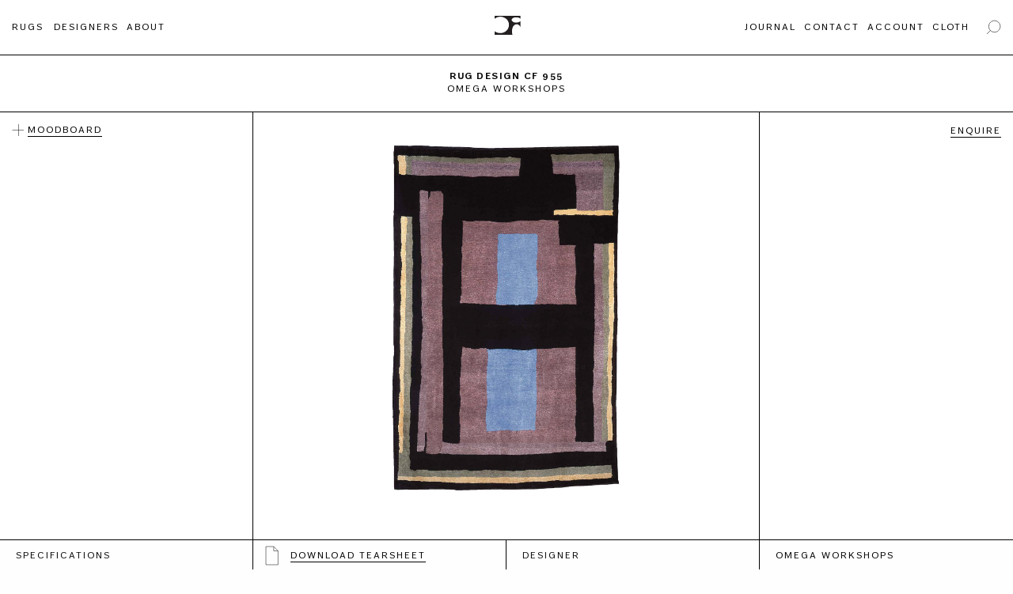

--- FILE ---
content_type: text/html; charset=UTF-8
request_url: https://christopherfarr.com/rug/rug-design-cf-955/
body_size: 13075
content:
<!doctype html>
<html lang="en-AU">
  <head>
  <meta charset="utf-8">
  <meta http-equiv="x-ua-compatible" content="ie=edge">
  <meta name="viewport" content="width=device-width, initial-scale=1.0, maximum-scale=1.0, user-scalable=0" />
  <link rel="icon" href="https://christopherfarr.com/wp-content/themes/ChristopherFarr/dist/images/fav_bfee4efb.png" sizes="32x32" type="image/png">
  
  <title>Rug Design CF 955 - Christopher Farr</title>
<meta name='robots' content='max-image-preview:large' />
	<style>img:is([sizes="auto" i], [sizes^="auto," i]) { contain-intrinsic-size: 3000px 1500px }</style>
	
<!-- This site is optimized with the Yoast SEO plugin v12.6.2 - https://yoast.com/wordpress/plugins/seo/ -->
<meta name="robots" content="max-snippet:-1, max-image-preview:large, max-video-preview:-1"/>
<link rel="canonical" href="https://christopherfarr.com/rug/rug-design-cf-955/" />
<meta property="og:locale" content="en_US" />
<meta property="og:type" content="article" />
<meta property="og:title" content="Rug Design CF 955 - Christopher Farr" />
<meta property="og:url" content="https://christopherfarr.com/rug/rug-design-cf-955/" />
<meta property="og:site_name" content="Christopher Farr" />
<meta property="og:image" content="https://christopherfarr.com/wp-content/uploads/2019/10/christopher-farr-omega-workshop-CF955.jpg" />
<meta property="og:image:secure_url" content="https://christopherfarr.com/wp-content/uploads/2019/10/christopher-farr-omega-workshop-CF955.jpg" />
<meta property="og:image:width" content="1000" />
<meta property="og:image:height" content="1519" />
<meta name="twitter:card" content="summary_large_image" />
<meta name="twitter:title" content="Rug Design CF 955 - Christopher Farr" />
<meta name="twitter:image" content="https://christopherfarr.com/wp-content/uploads/2019/10/christopher-farr-omega-workshop-CF955.jpg" />
<script type='application/ld+json' class='yoast-schema-graph yoast-schema-graph--main'>{"@context":"https://schema.org","@graph":[{"@type":"WebSite","@id":"https://christopherfarr.com/#website","url":"https://christopherfarr.com/","name":"Christopher Farr","potentialAction":{"@type":"SearchAction","target":"https://christopherfarr.com/?s={search_term_string}","query-input":"required name=search_term_string"}},{"@type":"ImageObject","@id":"https://christopherfarr.com/rug/rug-design-cf-955/#primaryimage","url":"https://christopherfarr.com/wp-content/uploads/2019/10/christopher-farr-omega-workshop-CF955.jpg","width":1000,"height":1519},{"@type":"WebPage","@id":"https://christopherfarr.com/rug/rug-design-cf-955/#webpage","url":"https://christopherfarr.com/rug/rug-design-cf-955/","inLanguage":"en-AU","name":"Rug Design CF 955 - Christopher Farr","isPartOf":{"@id":"https://christopherfarr.com/#website"},"primaryImageOfPage":{"@id":"https://christopherfarr.com/rug/rug-design-cf-955/#primaryimage"},"datePublished":"2019-10-17T00:00:42+00:00","dateModified":"2020-01-14T22:52:16+00:00"}]}</script>
<!-- / Yoast SEO plugin. -->

<script type="text/javascript">
/* <![CDATA[ */
window._wpemojiSettings = {"baseUrl":"https:\/\/s.w.org\/images\/core\/emoji\/15.0.3\/72x72\/","ext":".png","svgUrl":"https:\/\/s.w.org\/images\/core\/emoji\/15.0.3\/svg\/","svgExt":".svg","source":{"concatemoji":"https:\/\/christopherfarr.com\/wp-includes\/js\/wp-emoji-release.min.js?ver=6.7.4"}};
/*! This file is auto-generated */
!function(i,n){var o,s,e;function c(e){try{var t={supportTests:e,timestamp:(new Date).valueOf()};sessionStorage.setItem(o,JSON.stringify(t))}catch(e){}}function p(e,t,n){e.clearRect(0,0,e.canvas.width,e.canvas.height),e.fillText(t,0,0);var t=new Uint32Array(e.getImageData(0,0,e.canvas.width,e.canvas.height).data),r=(e.clearRect(0,0,e.canvas.width,e.canvas.height),e.fillText(n,0,0),new Uint32Array(e.getImageData(0,0,e.canvas.width,e.canvas.height).data));return t.every(function(e,t){return e===r[t]})}function u(e,t,n){switch(t){case"flag":return n(e,"\ud83c\udff3\ufe0f\u200d\u26a7\ufe0f","\ud83c\udff3\ufe0f\u200b\u26a7\ufe0f")?!1:!n(e,"\ud83c\uddfa\ud83c\uddf3","\ud83c\uddfa\u200b\ud83c\uddf3")&&!n(e,"\ud83c\udff4\udb40\udc67\udb40\udc62\udb40\udc65\udb40\udc6e\udb40\udc67\udb40\udc7f","\ud83c\udff4\u200b\udb40\udc67\u200b\udb40\udc62\u200b\udb40\udc65\u200b\udb40\udc6e\u200b\udb40\udc67\u200b\udb40\udc7f");case"emoji":return!n(e,"\ud83d\udc26\u200d\u2b1b","\ud83d\udc26\u200b\u2b1b")}return!1}function f(e,t,n){var r="undefined"!=typeof WorkerGlobalScope&&self instanceof WorkerGlobalScope?new OffscreenCanvas(300,150):i.createElement("canvas"),a=r.getContext("2d",{willReadFrequently:!0}),o=(a.textBaseline="top",a.font="600 32px Arial",{});return e.forEach(function(e){o[e]=t(a,e,n)}),o}function t(e){var t=i.createElement("script");t.src=e,t.defer=!0,i.head.appendChild(t)}"undefined"!=typeof Promise&&(o="wpEmojiSettingsSupports",s=["flag","emoji"],n.supports={everything:!0,everythingExceptFlag:!0},e=new Promise(function(e){i.addEventListener("DOMContentLoaded",e,{once:!0})}),new Promise(function(t){var n=function(){try{var e=JSON.parse(sessionStorage.getItem(o));if("object"==typeof e&&"number"==typeof e.timestamp&&(new Date).valueOf()<e.timestamp+604800&&"object"==typeof e.supportTests)return e.supportTests}catch(e){}return null}();if(!n){if("undefined"!=typeof Worker&&"undefined"!=typeof OffscreenCanvas&&"undefined"!=typeof URL&&URL.createObjectURL&&"undefined"!=typeof Blob)try{var e="postMessage("+f.toString()+"("+[JSON.stringify(s),u.toString(),p.toString()].join(",")+"));",r=new Blob([e],{type:"text/javascript"}),a=new Worker(URL.createObjectURL(r),{name:"wpTestEmojiSupports"});return void(a.onmessage=function(e){c(n=e.data),a.terminate(),t(n)})}catch(e){}c(n=f(s,u,p))}t(n)}).then(function(e){for(var t in e)n.supports[t]=e[t],n.supports.everything=n.supports.everything&&n.supports[t],"flag"!==t&&(n.supports.everythingExceptFlag=n.supports.everythingExceptFlag&&n.supports[t]);n.supports.everythingExceptFlag=n.supports.everythingExceptFlag&&!n.supports.flag,n.DOMReady=!1,n.readyCallback=function(){n.DOMReady=!0}}).then(function(){return e}).then(function(){var e;n.supports.everything||(n.readyCallback(),(e=n.source||{}).concatemoji?t(e.concatemoji):e.wpemoji&&e.twemoji&&(t(e.twemoji),t(e.wpemoji)))}))}((window,document),window._wpemojiSettings);
/* ]]> */
</script>
<style id='wp-emoji-styles-inline-css' type='text/css'>

	img.wp-smiley, img.emoji {
		display: inline !important;
		border: none !important;
		box-shadow: none !important;
		height: 1em !important;
		width: 1em !important;
		margin: 0 0.07em !important;
		vertical-align: -0.1em !important;
		background: none !important;
		padding: 0 !important;
	}
</style>
<link rel='stylesheet' id='wp-block-library-css' href='https://christopherfarr.com/wp-includes/css/dist/block-library/style.min.css?ver=6.7.4' type='text/css' media='all' />
<style id='global-styles-inline-css' type='text/css'>
:root{--wp--preset--aspect-ratio--square: 1;--wp--preset--aspect-ratio--4-3: 4/3;--wp--preset--aspect-ratio--3-4: 3/4;--wp--preset--aspect-ratio--3-2: 3/2;--wp--preset--aspect-ratio--2-3: 2/3;--wp--preset--aspect-ratio--16-9: 16/9;--wp--preset--aspect-ratio--9-16: 9/16;--wp--preset--color--black: #000000;--wp--preset--color--cyan-bluish-gray: #abb8c3;--wp--preset--color--white: #ffffff;--wp--preset--color--pale-pink: #f78da7;--wp--preset--color--vivid-red: #cf2e2e;--wp--preset--color--luminous-vivid-orange: #ff6900;--wp--preset--color--luminous-vivid-amber: #fcb900;--wp--preset--color--light-green-cyan: #7bdcb5;--wp--preset--color--vivid-green-cyan: #00d084;--wp--preset--color--pale-cyan-blue: #8ed1fc;--wp--preset--color--vivid-cyan-blue: #0693e3;--wp--preset--color--vivid-purple: #9b51e0;--wp--preset--gradient--vivid-cyan-blue-to-vivid-purple: linear-gradient(135deg,rgba(6,147,227,1) 0%,rgb(155,81,224) 100%);--wp--preset--gradient--light-green-cyan-to-vivid-green-cyan: linear-gradient(135deg,rgb(122,220,180) 0%,rgb(0,208,130) 100%);--wp--preset--gradient--luminous-vivid-amber-to-luminous-vivid-orange: linear-gradient(135deg,rgba(252,185,0,1) 0%,rgba(255,105,0,1) 100%);--wp--preset--gradient--luminous-vivid-orange-to-vivid-red: linear-gradient(135deg,rgba(255,105,0,1) 0%,rgb(207,46,46) 100%);--wp--preset--gradient--very-light-gray-to-cyan-bluish-gray: linear-gradient(135deg,rgb(238,238,238) 0%,rgb(169,184,195) 100%);--wp--preset--gradient--cool-to-warm-spectrum: linear-gradient(135deg,rgb(74,234,220) 0%,rgb(151,120,209) 20%,rgb(207,42,186) 40%,rgb(238,44,130) 60%,rgb(251,105,98) 80%,rgb(254,248,76) 100%);--wp--preset--gradient--blush-light-purple: linear-gradient(135deg,rgb(255,206,236) 0%,rgb(152,150,240) 100%);--wp--preset--gradient--blush-bordeaux: linear-gradient(135deg,rgb(254,205,165) 0%,rgb(254,45,45) 50%,rgb(107,0,62) 100%);--wp--preset--gradient--luminous-dusk: linear-gradient(135deg,rgb(255,203,112) 0%,rgb(199,81,192) 50%,rgb(65,88,208) 100%);--wp--preset--gradient--pale-ocean: linear-gradient(135deg,rgb(255,245,203) 0%,rgb(182,227,212) 50%,rgb(51,167,181) 100%);--wp--preset--gradient--electric-grass: linear-gradient(135deg,rgb(202,248,128) 0%,rgb(113,206,126) 100%);--wp--preset--gradient--midnight: linear-gradient(135deg,rgb(2,3,129) 0%,rgb(40,116,252) 100%);--wp--preset--font-size--small: 13px;--wp--preset--font-size--medium: 20px;--wp--preset--font-size--large: 36px;--wp--preset--font-size--x-large: 42px;--wp--preset--spacing--20: 0.44rem;--wp--preset--spacing--30: 0.67rem;--wp--preset--spacing--40: 1rem;--wp--preset--spacing--50: 1.5rem;--wp--preset--spacing--60: 2.25rem;--wp--preset--spacing--70: 3.38rem;--wp--preset--spacing--80: 5.06rem;--wp--preset--shadow--natural: 6px 6px 9px rgba(0, 0, 0, 0.2);--wp--preset--shadow--deep: 12px 12px 50px rgba(0, 0, 0, 0.4);--wp--preset--shadow--sharp: 6px 6px 0px rgba(0, 0, 0, 0.2);--wp--preset--shadow--outlined: 6px 6px 0px -3px rgba(255, 255, 255, 1), 6px 6px rgba(0, 0, 0, 1);--wp--preset--shadow--crisp: 6px 6px 0px rgba(0, 0, 0, 1);}:where(body) { margin: 0; }.wp-site-blocks > .alignleft { float: left; margin-right: 2em; }.wp-site-blocks > .alignright { float: right; margin-left: 2em; }.wp-site-blocks > .aligncenter { justify-content: center; margin-left: auto; margin-right: auto; }:where(.is-layout-flex){gap: 0.5em;}:where(.is-layout-grid){gap: 0.5em;}.is-layout-flow > .alignleft{float: left;margin-inline-start: 0;margin-inline-end: 2em;}.is-layout-flow > .alignright{float: right;margin-inline-start: 2em;margin-inline-end: 0;}.is-layout-flow > .aligncenter{margin-left: auto !important;margin-right: auto !important;}.is-layout-constrained > .alignleft{float: left;margin-inline-start: 0;margin-inline-end: 2em;}.is-layout-constrained > .alignright{float: right;margin-inline-start: 2em;margin-inline-end: 0;}.is-layout-constrained > .aligncenter{margin-left: auto !important;margin-right: auto !important;}.is-layout-constrained > :where(:not(.alignleft):not(.alignright):not(.alignfull)){margin-left: auto !important;margin-right: auto !important;}body .is-layout-flex{display: flex;}.is-layout-flex{flex-wrap: wrap;align-items: center;}.is-layout-flex > :is(*, div){margin: 0;}body .is-layout-grid{display: grid;}.is-layout-grid > :is(*, div){margin: 0;}body{padding-top: 0px;padding-right: 0px;padding-bottom: 0px;padding-left: 0px;}a:where(:not(.wp-element-button)){text-decoration: underline;}:root :where(.wp-element-button, .wp-block-button__link){background-color: #32373c;border-width: 0;color: #fff;font-family: inherit;font-size: inherit;line-height: inherit;padding: calc(0.667em + 2px) calc(1.333em + 2px);text-decoration: none;}.has-black-color{color: var(--wp--preset--color--black) !important;}.has-cyan-bluish-gray-color{color: var(--wp--preset--color--cyan-bluish-gray) !important;}.has-white-color{color: var(--wp--preset--color--white) !important;}.has-pale-pink-color{color: var(--wp--preset--color--pale-pink) !important;}.has-vivid-red-color{color: var(--wp--preset--color--vivid-red) !important;}.has-luminous-vivid-orange-color{color: var(--wp--preset--color--luminous-vivid-orange) !important;}.has-luminous-vivid-amber-color{color: var(--wp--preset--color--luminous-vivid-amber) !important;}.has-light-green-cyan-color{color: var(--wp--preset--color--light-green-cyan) !important;}.has-vivid-green-cyan-color{color: var(--wp--preset--color--vivid-green-cyan) !important;}.has-pale-cyan-blue-color{color: var(--wp--preset--color--pale-cyan-blue) !important;}.has-vivid-cyan-blue-color{color: var(--wp--preset--color--vivid-cyan-blue) !important;}.has-vivid-purple-color{color: var(--wp--preset--color--vivid-purple) !important;}.has-black-background-color{background-color: var(--wp--preset--color--black) !important;}.has-cyan-bluish-gray-background-color{background-color: var(--wp--preset--color--cyan-bluish-gray) !important;}.has-white-background-color{background-color: var(--wp--preset--color--white) !important;}.has-pale-pink-background-color{background-color: var(--wp--preset--color--pale-pink) !important;}.has-vivid-red-background-color{background-color: var(--wp--preset--color--vivid-red) !important;}.has-luminous-vivid-orange-background-color{background-color: var(--wp--preset--color--luminous-vivid-orange) !important;}.has-luminous-vivid-amber-background-color{background-color: var(--wp--preset--color--luminous-vivid-amber) !important;}.has-light-green-cyan-background-color{background-color: var(--wp--preset--color--light-green-cyan) !important;}.has-vivid-green-cyan-background-color{background-color: var(--wp--preset--color--vivid-green-cyan) !important;}.has-pale-cyan-blue-background-color{background-color: var(--wp--preset--color--pale-cyan-blue) !important;}.has-vivid-cyan-blue-background-color{background-color: var(--wp--preset--color--vivid-cyan-blue) !important;}.has-vivid-purple-background-color{background-color: var(--wp--preset--color--vivid-purple) !important;}.has-black-border-color{border-color: var(--wp--preset--color--black) !important;}.has-cyan-bluish-gray-border-color{border-color: var(--wp--preset--color--cyan-bluish-gray) !important;}.has-white-border-color{border-color: var(--wp--preset--color--white) !important;}.has-pale-pink-border-color{border-color: var(--wp--preset--color--pale-pink) !important;}.has-vivid-red-border-color{border-color: var(--wp--preset--color--vivid-red) !important;}.has-luminous-vivid-orange-border-color{border-color: var(--wp--preset--color--luminous-vivid-orange) !important;}.has-luminous-vivid-amber-border-color{border-color: var(--wp--preset--color--luminous-vivid-amber) !important;}.has-light-green-cyan-border-color{border-color: var(--wp--preset--color--light-green-cyan) !important;}.has-vivid-green-cyan-border-color{border-color: var(--wp--preset--color--vivid-green-cyan) !important;}.has-pale-cyan-blue-border-color{border-color: var(--wp--preset--color--pale-cyan-blue) !important;}.has-vivid-cyan-blue-border-color{border-color: var(--wp--preset--color--vivid-cyan-blue) !important;}.has-vivid-purple-border-color{border-color: var(--wp--preset--color--vivid-purple) !important;}.has-vivid-cyan-blue-to-vivid-purple-gradient-background{background: var(--wp--preset--gradient--vivid-cyan-blue-to-vivid-purple) !important;}.has-light-green-cyan-to-vivid-green-cyan-gradient-background{background: var(--wp--preset--gradient--light-green-cyan-to-vivid-green-cyan) !important;}.has-luminous-vivid-amber-to-luminous-vivid-orange-gradient-background{background: var(--wp--preset--gradient--luminous-vivid-amber-to-luminous-vivid-orange) !important;}.has-luminous-vivid-orange-to-vivid-red-gradient-background{background: var(--wp--preset--gradient--luminous-vivid-orange-to-vivid-red) !important;}.has-very-light-gray-to-cyan-bluish-gray-gradient-background{background: var(--wp--preset--gradient--very-light-gray-to-cyan-bluish-gray) !important;}.has-cool-to-warm-spectrum-gradient-background{background: var(--wp--preset--gradient--cool-to-warm-spectrum) !important;}.has-blush-light-purple-gradient-background{background: var(--wp--preset--gradient--blush-light-purple) !important;}.has-blush-bordeaux-gradient-background{background: var(--wp--preset--gradient--blush-bordeaux) !important;}.has-luminous-dusk-gradient-background{background: var(--wp--preset--gradient--luminous-dusk) !important;}.has-pale-ocean-gradient-background{background: var(--wp--preset--gradient--pale-ocean) !important;}.has-electric-grass-gradient-background{background: var(--wp--preset--gradient--electric-grass) !important;}.has-midnight-gradient-background{background: var(--wp--preset--gradient--midnight) !important;}.has-small-font-size{font-size: var(--wp--preset--font-size--small) !important;}.has-medium-font-size{font-size: var(--wp--preset--font-size--medium) !important;}.has-large-font-size{font-size: var(--wp--preset--font-size--large) !important;}.has-x-large-font-size{font-size: var(--wp--preset--font-size--x-large) !important;}
:where(.wp-block-post-template.is-layout-flex){gap: 1.25em;}:where(.wp-block-post-template.is-layout-grid){gap: 1.25em;}
:where(.wp-block-columns.is-layout-flex){gap: 2em;}:where(.wp-block-columns.is-layout-grid){gap: 2em;}
:root :where(.wp-block-pullquote){font-size: 1.5em;line-height: 1.6;}
</style>
<link rel='stylesheet' id='som_lost_password_style-css' href='https://christopherfarr.com/wp-content/plugins/frontend-reset-password/assets/css/password-lost.css?ver=6.7.4' type='text/css' media='all' />
<link rel='stylesheet' id='sage/main.css-css' href='https://christopherfarr.com/wp-content/themes/ChristopherFarr/dist/styles/main_87c3b4ae.css' type='text/css' media='all' />
<script type="text/javascript" src="https://christopherfarr.com/wp-includes/js/jquery/jquery.min.js?ver=3.7.1" id="jquery-core-js"></script>
<script type="text/javascript" src="https://christopherfarr.com/wp-includes/js/jquery/jquery-migrate.min.js?ver=3.4.1" id="jquery-migrate-js"></script>
<script type="text/javascript" id="ajax-login-script-js-extra">
/* <![CDATA[ */
var ajax_login_object = {"ajax_url":"https:\/\/christopherfarr.com\/wp-admin\/admin-ajax.php","redirecturl":"","loadingmessage":"*Logging in, please wait..."};
/* ]]> */
</script>
<script type="text/javascript" src="https://christopherfarr.com/wp-content/themes/ChristopherFarr/resources/ajax-login-script.js?ver=6.7.4" id="ajax-login-script-js"></script>
<link rel="https://api.w.org/" href="https://christopherfarr.com/wp-json/" /><link rel="alternate" title="JSON" type="application/json" href="https://christopherfarr.com/wp-json/wp/v2/rug/987" /><link rel="EditURI" type="application/rsd+xml" title="RSD" href="https://christopherfarr.com/xmlrpc.php?rsd" />
<link rel='shortlink' href='https://christopherfarr.com/?p=987' />
<link rel="alternate" title="oEmbed (JSON)" type="application/json+oembed" href="https://christopherfarr.com/wp-json/oembed/1.0/embed?url=https%3A%2F%2Fchristopherfarr.com%2Frug%2Frug-design-cf-955%2F" />
<link rel="alternate" title="oEmbed (XML)" type="text/xml+oembed" href="https://christopherfarr.com/wp-json/oembed/1.0/embed?url=https%3A%2F%2Fchristopherfarr.com%2Frug%2Frug-design-cf-955%2F&#038;format=xml" />
<style>
.som-password-error-message,
.som-password-sent-message {
	background-color: #ffffff;
	border-color: #ffffff;
}
</style>
<style type="text/css">.recentcomments a{display:inline !important;padding:0 !important;margin:0 !important;}</style>
  <script defer async type="text/javascript" id="mp-loader" src="https://api.transpond.io/tracker?am=NDI3NDM%3D"></script>

  <!-- Google tag (gtag.js) -->
  <script async src="https://www.googletagmanager.com/gtag/js?id=G-E4YC4VNG5F"></script>
  <script>
    window.dataLayer = window.dataLayer || [];
    function gtag(){dataLayer.push(arguments);}
    gtag('js', new Date());

    gtag('config', 'G-E4YC4VNG5F');
  </script>

      <script
    type="text/javascript"
    async defer
    src="//assets.pinterest.com/js/pinit.js"
    ></script>
    <script async src="https://www.googletagmanager.com/gtag/js?id=UA-1818291-1"></script>
    

</head>  <body class="rug-template-default single single-rug postid-987 rug-design-cf-955 app-data index-data singular-data single-data single-rug-data single-rug-rug-design-cf-955-data">
        <header class="header">

    <div class="grid-x grid-padding-x">

        <div class="cell small-12 medium-5 large-4 show-for-medium">
          <nav class="nav-primary">

                          <div class="menu-left-menu-container"><ul id="menu-left-menu" class="nav"><li id="menu-item-8" class="menu-item menu-item-type-custom menu-item-object-custom menu-item-8"><a href="/rugs">Rugs</a></li>
<li id="menu-item-204" class="menu-item menu-item-type-taxonomy menu-item-object-type menu-item-204"><a href="https://christopherfarr.com/rugs/editions/">Editions</a></li>
<li id="menu-item-10" class="menu-item menu-item-type-custom menu-item-object-custom menu-item-10"><a href="/designers">Designers</a></li>
<li id="menu-item-199" class="menu-item menu-item-type-post_type menu-item-object-page menu-item-199"><a href="https://christopherfarr.com/about/">About</a></li>
</ul></div>
              
          </nav>

        </div>

        <div class="small-9 medium-2 large-4">
          	
          <div class="header__logo">

            <a class="brand" href="https://christopherfarr.com/">
                              <img class="header__logo--alt show" src="https://christopherfarr.com/wp-content/themes/ChristopherFarr/dist/images/logo-alt_ea5f3905.svg" alt="Christopher Farr">
                          </a>

		      </div>

        </div>

         <div class="cell small-3 medium-5 large-4">

          <nav class="nav-secondary show-for-medium">
                          <div class="menu-right-menu-container"><ul id="menu-right-menu" class="nav"><li><span class="search-ico"></span></li> <li id="menu-item-14" class="menu-item menu-item-type-custom menu-item-object-custom menu-item-14"><a target="_blank" href="http://christopherfarrcloth.com/">Cloth</a></li>
<li id="menu-item-288" class="menu-item menu-item-type-post_type menu-item-object-page menu-item-288"><a href="https://christopherfarr.com/account/">Account</a></li>
<li id="menu-item-255" class="menu-item menu-item-type-post_type menu-item-object-page menu-item-255"><a href="https://christopherfarr.com/contact/">Contact</a></li>
<li id="menu-item-2787" class="menu-item menu-item-type-post_type menu-item-object-page menu-item-2787"><a href="https://christopherfarr.com/journal/">Journal</a></li>
</ul></div>
                      </nav>

          <nav class="header__mob-menu hide-for-medium">
            MENU
          </nav>

          <div class="off-canvas hide-for-medium">
                          <div class="menu-mobile-navigation-container"><ul class="nav"><li id="menu-item-731" class="menu-item menu-item-type-post_type menu-item-object-page menu-item-731"><a href="https://christopherfarr.com/rugs/">Rugs</a></li>
<li id="menu-item-1453" class="menu-item menu-item-type-taxonomy menu-item-object-type menu-item-1453"><a href="https://christopherfarr.com/rugs/editions/">Editions</a></li>
<li id="menu-item-732" class="menu-item menu-item-type-post_type menu-item-object-page menu-item-732"><a href="https://christopherfarr.com/designers/">Designers</a></li>
<li id="menu-item-733" class="menu-item menu-item-type-post_type menu-item-object-page menu-item-733"><a href="https://christopherfarr.com/about/">About</a></li>
<li id="menu-item-2856" class="menu-item menu-item-type-post_type menu-item-object-page menu-item-2856"><a href="https://christopherfarr.com/journal/">Journal</a></li>
<li id="menu-item-734" class="menu-item menu-item-type-post_type menu-item-object-page menu-item-734"><a href="https://christopherfarr.com/account/">Account</a></li>
<li id="menu-item-735" class="menu-item menu-item-type-post_type menu-item-object-page menu-item-735"><a href="https://christopherfarr.com/contact/">Contact</a></li>
<li><a id="mob-search" href="#">Search</a></li><form class="search-form" action="/" method="get">
    <input class="search-field" type="text" name="s" id="search" value="" />
    <button class="search-submit" type="image" alt="Search"><span class="search-arrow"></span></button>
</form>
</ul></div>
                      </div>
          
          <div class="show-for-medium">
            <form class="search-form" action="/" method="get">
    <input class="search-field" type="text" name="s" id="search" value="" />
    <button class="search-submit" type="image" alt="Search"><span class="search-arrow"></span></button>
</form>

          </div>

        </div>

    </div>

</header>    <div class="wrap container" role="document">
      <div class="content">
        <main class="main">
                 <div class="post-987 rug type-rug status-publish has-post-thumbnail hentry designer-omega-workshops colour-black colour-purple shape-rectangle">
  
  <header class="single-rug__header">
    
    <div class="single-rug__header--title">
      
      <h1 class="entry-designer" data-designer="Rug Design CF 955">Rug Design CF 955</h1>
      <h2 class="entry-title" data-title="Omega Workshops"><a href="/designer/omega-workshops">Omega Workshops</a></h2>

    </div>
      
      <div class="grid-container full">
        
        <div class="grid-x hide-for-medium">
          <div class="cell small-6 medium-6 border-b border-m-r">
            <div class="rug-enquire">
              <a id="rug-mob-enquire" class="enquire-btn hover-bg" href="#"><span>ENQUIRE</span></a>
            </div>
          </div>

          <div class="cell small-6 medium-6  border-b">
            <div class="moodboard__inner--btn mobile-mood">
              <a class="hover-bg moodboard" href="#">
                <span class="moodboard--ico"></span><span class="mood">MOODBOARD</span>
              </a>
            </div>
          </div>
        </div>

        <div class="grid-x">

          <div class="cell small-12 medium-3 align-self-stretch align-middle border-r">

            
            
            <div class="mood-container">
              <a class="hover-bg moodboard" href="#">
                <div class="moodboard__inner">
                  <div class="moodboard__inner--btn">
                    <span class="moodboard--ico"></span><span class="mood">Moodboard</span>
                  </div>
                </div>
              </a>

              <div id="user-moodboards" class="moodboards">
                                
                                  
                  <a class="create-account" href="/account/">CREATE NEW ACCOUNT</a>

                  <form id="login" action="login" method="post">
    <input placeholder="EMAIL" for="username" id="username" type="text" name="username">
    <input placeholder="PASSWORD" id="password" type="password" name="password">

    <input class="submit_button" type="submit" value="Sign In" name="login">

    <div class="account-section__reset">
        <a id="forgotten-password" class="lost" href="/reset-password/">Forgotten Password?</a>
    </div>

    <input type="hidden" id="security" name="security" value="0ca1508ba9" /><input type="hidden" name="_wp_http_referer" value="/rug/rug-design-cf-955/" /></form>

<div class="login--status"></div>
                    
              </div>
            </div>

          </div>  

          <div class="cell small-12 medium-6 align-self-stretch align-middle border-r">
        
                <div id="mouse-nav" class="mouse-nav single-rug__header--image">

                                      <img class="lazyload blur-up" data-src="https://christopherfarr.com/wp-content/uploads/2019/10/christopher-farr-omega-workshop-CF955.jpg" alt="">
                  
                </div>

          </div>

          <div class="cell small-12 medium-3 align-self-stretch align-middle">
            
            <div class="rug-enquire">
              <a id="rug-enquire" class="enquire-btn hover-bg show-for-medium" href="#">
                <span>Enquire</span>
              </a>

              <div id="enquire-form" class="">
                <h3 class="gform_title">Rug Enquiry</h3>

                                  
                  
                <div class='gf_browser_chrome gform_wrapper' id='gform_wrapper_6' ><div id='gf_6' class='gform_anchor' tabindex='-1'></div><form method='post' enctype='multipart/form-data' target='gform_ajax_frame_6' id='gform_6'  action='/rug/rug-design-cf-955/#gf_6'>
                        <div class='gform_body'><ul id='gform_fields_6' class='gform_fields top_label form_sublabel_below description_below'><li id='field_6_10'  class='gfield gfield_contains_required field_sublabel_hidden_label field_description_below hidden_label gfield_visibility_visible' ><label class='gfield_label gfield_label_before_complex'  >Name (first and last)<span class='gfield_required'>*</span></label><div class='ginput_complex ginput_container no_prefix has_first_name no_middle_name no_last_name no_suffix gf_name_has_1 ginput_container_name' id='input_6_10'>
                            
                            <span id='input_6_10_3_container' class='name_first' >
                                                    <input type='text' name='input_10.3' id='input_6_10_3' value='' aria-label='First name' tabindex='13'  aria-required="true" aria-invalid="false" placeholder='Name (first and last)*'/>
                                                    <label for='input_6_10_3' class='hidden_sub_label screen-reader-text'>First</label>
                                                </span>
                            
                            
                            
                        </div></li><li id='field_6_12'  class='gfield gfield_contains_required field_sublabel_below field_description_below hidden_label gfield_visibility_visible' ><label class='gfield_label' for='input_6_12' >Email<span class='gfield_required'>*</span></label><div class='ginput_container ginput_container_email'>
                            <input name='input_12' id='input_6_12' type='text' value='' class='medium' tabindex='17'  placeholder='Email*' aria-required="true" aria-invalid="false" />
                        </div></li><li id='field_6_5'  class='gfield field_sublabel_below field_description_below hidden_label gfield_visibility_visible' ><label class='gfield_label' for='input_6_5' >Phone Number</label><div class='ginput_container ginput_container_phone'><input name='input_5' id='input_6_5' type='text' value='' class='medium' tabindex='18' placeholder='Phone Number'  aria-invalid="false"  /></div></li><li id='field_6_7'  class='gfield field_sublabel_below field_description_below hidden_label gfield_visibility_visible' ><label class='gfield_label' for='input_6_7' >Company Name (optional)</label><div class='ginput_container ginput_container_text'><input name='input_7' id='input_6_7' type='text' value='' class='medium'   tabindex='19' placeholder='Company Name (optional)'  aria-invalid="false" /></div></li><li id='field_6_9'  class='gfield gfield_contains_required field_sublabel_below field_description_below hidden_label gfield_visibility_visible' ><label class='gfield_label' for='input_6_9' >Location*<span class='gfield_required'>*</span></label><div class='ginput_container ginput_container_text'><input name='input_9' id='input_6_9' type='text' value='' class='medium'   tabindex='20' placeholder='Location*' aria-required="true" aria-invalid="false" /></div></li><li id='field_6_13'  class='gfield field_sublabel_below field_description_below gfield_visibility_visible' ><label class='gfield_label'  >Trade</label><div class='ginput_container ginput_container_radio'><ul class='gfield_radio' id='input_6_13'><li class='gchoice_6_13_0'><input name='input_13' type='radio' value='Yes'  id='choice_6_13_0' tabindex='21'   /><label for='choice_6_13_0' id='label_6_13_0'>Yes</label></li><li class='gchoice_6_13_1'><input name='input_13' type='radio' value='No' checked='checked' id='choice_6_13_1' tabindex='22'   /><label for='choice_6_13_1' id='label_6_13_1'>No</label></li></ul></div></li><li id='field_6_15'  class='gfield field_sublabel_below field_description_below gfield_visibility_visible' ><label class='gfield_label'  >Add to mailing list</label><div class='ginput_container ginput_container_radio'><ul class='gfield_radio' id='input_6_15'><li class='gchoice_6_15_0'><input name='input_15' type='radio' value='Yes' checked='checked' id='choice_6_15_0' tabindex='23'   /><label for='choice_6_15_0' id='label_6_15_0'>Yes</label></li><li class='gchoice_6_15_1'><input name='input_15' type='radio' value='No'  id='choice_6_15_1' tabindex='24'   /><label for='choice_6_15_1' id='label_6_15_1'>No</label></li></ul></div></li><li id='field_6_16'  class='gfield gfield_contains_required field_sublabel_below field_description_below hidden_label gfield_visibility_visible' ><label class='gfield_label' for='input_6_16' >Message<span class='gfield_required'>*</span></label><div class='ginput_container ginput_container_textarea'><textarea name='input_16' id='input_6_16' class='textarea medium' tabindex='25'   placeholder='Message' aria-required="true" aria-invalid="false"   rows='10' cols='50'>Please add the nature of your inquiry below:




Rug Enquiry: Rug Design CF 955
https://christopherfarr.com/rug/rug-design-cf-955/</textarea></div></li><li id='field_6_17'  class='gfield gform_validation_container field_sublabel_below field_description_below gfield_visibility_visible' ><label class='gfield_label' for='input_6_17' >Name</label><div class='ginput_container'><input name='input_17' id='input_6_17' type='text' value='' /></div><div class='gfield_description' id='gfield_description__17'>This field is for validation purposes and should be left unchanged.</div></li>
                            </ul></div>
        <div class='gform_footer top_label'> <input type='submit' id='gform_submit_button_6' class='gform_button button' value='Submit Enquiry' tabindex='26' onclick='if(window["gf_submitting_6"]){return false;}  window["gf_submitting_6"]=true;  ' onkeypress='if( event.keyCode == 13 ){ if(window["gf_submitting_6"]){return false;} window["gf_submitting_6"]=true;  jQuery("#gform_6").trigger("submit",[true]); }' /> <input type='hidden' name='gform_ajax' value='form_id=6&amp;title=&amp;description=&amp;tabindex=12' />
            <input type='hidden' class='gform_hidden' name='is_submit_6' value='1' />
            <input type='hidden' class='gform_hidden' name='gform_submit' value='6' />
            
            <input type='hidden' class='gform_hidden' name='gform_unique_id' value='' />
            <input type='hidden' class='gform_hidden' name='state_6' value='WyJbXSIsIjNhOGZkZjE4ZjFjZmY5MTcyZjFkYTM2YTJlYjExOWRiIl0=' />
            <input type='hidden' class='gform_hidden' name='gform_target_page_number_6' id='gform_target_page_number_6' value='0' />
            <input type='hidden' class='gform_hidden' name='gform_source_page_number_6' id='gform_source_page_number_6' value='1' />
            <input type='hidden' name='gform_field_values' value='' />
            
        </div>
                        </form>
                        </div>
                <iframe style='display:none;width:0px;height:0px;' src='about:blank' name='gform_ajax_frame_6' id='gform_ajax_frame_6'>This iframe contains the logic required to handle Ajax powered Gravity Forms.</iframe>
                <script type='text/javascript'>jQuery(document).ready(function($){gformInitSpinner( 6, 'https://christopherfarr.com/wp-content/plugins/gravityforms/images/spinner.gif' );jQuery('#gform_ajax_frame_6').on('load',function(){var contents = jQuery(this).contents().find('*').html();var is_postback = contents.indexOf('GF_AJAX_POSTBACK') >= 0;if(!is_postback){return;}var form_content = jQuery(this).contents().find('#gform_wrapper_6');var is_confirmation = jQuery(this).contents().find('#gform_confirmation_wrapper_6').length > 0;var is_redirect = contents.indexOf('gformRedirect(){') >= 0;var is_form = form_content.length > 0 && ! is_redirect && ! is_confirmation;var mt = parseInt(jQuery('html').css('margin-top'), 10) + parseInt(jQuery('body').css('margin-top'), 10) + 100;if(is_form){jQuery('#gform_wrapper_6').html(form_content.html());if(form_content.hasClass('gform_validation_error')){jQuery('#gform_wrapper_6').addClass('gform_validation_error');} else {jQuery('#gform_wrapper_6').removeClass('gform_validation_error');}setTimeout( function() { /* delay the scroll by 50 milliseconds to fix a bug in chrome */ jQuery(document).scrollTop(jQuery('#gform_wrapper_6').offset().top - mt); }, 50 );if(window['gformInitDatepicker']) {gformInitDatepicker();}if(window['gformInitPriceFields']) {gformInitPriceFields();}var current_page = jQuery('#gform_source_page_number_6').val();gformInitSpinner( 6, 'https://christopherfarr.com/wp-content/plugins/gravityforms/images/spinner.gif' );jQuery(document).trigger('gform_page_loaded', [6, current_page]);window['gf_submitting_6'] = false;}else if(!is_redirect){var confirmation_content = jQuery(this).contents().find('.GF_AJAX_POSTBACK').html();if(!confirmation_content){confirmation_content = contents;}setTimeout(function(){jQuery('#gform_wrapper_6').replaceWith(confirmation_content);jQuery(document).scrollTop(jQuery('#gf_6').offset().top - mt);jQuery(document).trigger('gform_confirmation_loaded', [6]);window['gf_submitting_6'] = false;}, 50);}else{jQuery('#gform_6').append(contents);if(window['gformRedirect']) {gformRedirect();}}jQuery(document).trigger('gform_post_render', [6, current_page]);} );} );</script><script type='text/javascript'> jQuery(document).bind('gform_post_render', function(event, formId, currentPage){if(formId == 6) {if(typeof Placeholders != 'undefined'){
                        Placeholders.enable();
                    }} } );jQuery(document).bind('gform_post_conditional_logic', function(event, formId, fields, isInit){} );</script><script type='text/javascript'> jQuery(document).ready(function(){jQuery(document).trigger('gform_post_render', [6, 1]) } ); </script>		
                
              </div>
            </div>

          </div>
        
      </div>
    </div>

  </header>

  <div class="single-rug__about">

  	<div class="grid-x">

		  <div class="cell small-12 medium-3 align-self-stretch align-middle border-r border-b">
        
        <div class="single-rug__entry-content">

          <div class="inner">
          
            <h4>Specifications</h4>

            <p><p>Pictured Size<br />
2.20 × 3.30m (7'2" × 10'10")</p>
<p>Weave<br />
Hand knotted</p>
<p>Materials<br />
Handspun wool</p>
<p>About This Rug<br />
Produced from an original design attributed to Duncan Grant or Vanessa Bell. The rug was produced using original artwork, held at the Courtauld Gallery’s Collection in London.</p>
</p>

                          <h4 class="custom">Custom Options Available</h4>
            
          </div>

        </div>

      </div>

      <div class="cell small-12 medium-3 align-self-stretch align-middle border-b">
        
        <div class="single-rug__entry-content">
          
          



          <a class="hover-bg half border-r border-b" href="https://christopherfarr.com/wp-content/uploads/2019/10/Omega-Workshop-Rug-Design-CONF-955-Tear-Sheet.pdf" target="_blank">
            
            <div class="download">
              <div class="download__container">
                <span class="download--ico "></span>
                <span class="download--text">Download Tearsheet</span>
              </div>
            </div>

          </a>

          <div class="single-rug__social-share border-r">

              <a class="" data-clipboard-text="https://christopherfarr.com/rug/rug-design-cf-955/" href="javascript:void(0);">
                Copy to clipboard
              </a>

              <a href="https://pinterest.com/pin/create/bookmarklet/?media=https://christopherfarr.com/wp-content/uploads/2019/10/christopher-farr-omega-workshop-CF955.jpg&url=https://christopherfarr.com/rug/rug-design-cf-955/&description=Rug Design CF 955" target="_blank">
                Pinterest
              </a>

              <a href="https://twitter.com/intent/tweet?url=https://christopherfarr.com/rug/rug-design-cf-955/&text=Christopher Farr%20-%20Rug Design CF 955" target="_blank">
                Twitter
              </a>

              <a href="https://www.facebook.com/sharer.php?u=https://christopherfarr.com/rug/rug-design-cf-955/" target="_blank">
                facebook
              </a>

          </div>

        </div>

      </div>

      <div class="cell small-12 medium-3 align-self-stretch align-middle border-r border-b align-middle">
      
        <div class="single-rug__entry-content">

          <div class="inner">
            
            <h4>Designer</h4>

            <div class="single-rug__entry-content--description">

              <p>Founded and headed by the artist and critic Roger Fry, Omega Workshops was the visual arts arm of the Bloomsbury Group, set up to bridge the gap between fine and decorative arts. Based in Fitzroy Square, London, Omega Workshops gave artists opportunity to generate income from the design of textiles, furniture and household items – all marked with the omega symbol, rather than the name of the artist. The workshops’ aesthetic is Post-Impressionist, with touches of cubism and fauvism visible in many of its textile patterns.</p>

            
            </div>

          </div>

        </div>

      </div>

      <div class="cell small-12 medium-3 align-self-stretch align-middle border-b">

        <div class="single-rug__entry-content">
          
          <a class="download hover-bg" href="/designer/omega-workshops">

            <div class="inner">

              <div class="single-rug__entry-content--designer">
                
                <h4>Omega Workshops</h4>

                
                <div class="single-rug__entry-content--image">
                
                  <img src="https://christopherfarr.com/wp-content/uploads/2019/10/Omega-Workshops.jpg" alt="Omega Workshops">
                  
                </div>

              </div>

            </div>

          </a>

        </div>

      </div>

    </div>

  </div>

  <div class="grid-x">

    <div class="cell small-12 medium-6 align-self-stretch align-middle border-r border-m-b">
      
      <div class="single-rug__entry-content">

        <div class="inner">
          <h4>More rugs like this</h4>

          <ul class="related__rugs-list">
                                    
                           
                   <li data-title="Tribal Runner" data-designer="Commune">
                    <div class="rugs-list__inner">
                      <a href="https://christopherfarr.com/rug/tribal-runner/" alt="Rug Design CF 955">
                        <img src="https://christopherfarr.com/wp-content/uploads/2019/10/christopher-farr-commune-entry-tribal-300x647.jpg " alt="Rug Design CF 955">
                      </a>
                    </div>
                  </li>
             

                          
                           
                   <li data-title="Tribal" data-designer="Commune">
                    <div class="rugs-list__inner">
                      <a href="https://christopherfarr.com/rug/tribal/" alt="Rug Design CF 955">
                        <img src="https://christopherfarr.com/wp-content/uploads/2019/10/christopher-farr-commune-tribal-1-300x395.jpg " alt="Rug Design CF 955">
                      </a>
                    </div>
                  </li>
             

                          
                           
                   <li data-title="PL 106" data-designer="Gunta Stölzl">
                    <div class="rugs-list__inner">
                      <a href="https://christopherfarr.com/rug/pl-106/" alt="Rug Design CF 955">
                        <img src="https://christopherfarr.com/wp-content/uploads/2019/10/christopher-farr-gunta-stotzl-untitled-conf-106-300x423.jpg " alt="Rug Design CF 955">
                      </a>
                    </div>
                  </li>
             

                          
                           
                   <li data-title="PL 111" data-designer="Gunta Stölzl">
                    <div class="rugs-list__inner">
                      <a href="https://christopherfarr.com/rug/pl-111/" alt="Rug Design CF 955">
                        <img src="https://christopherfarr.com/wp-content/uploads/2019/10/christopher-farr-gunta-stotzl-untitled-new-300x472.jpg " alt="Rug Design CF 955">
                      </a>
                    </div>
                  </li>
             

            
            

            
          </ul>

        </div>

      </div>

    </div>

    <div class="cell small-12 medium-6 align-self-stretch align-middle">
      <div class="single-rug__entry-content">

        <div class="inner">
          <h4>Other rugs by <a href="/designer/omega-workshops">Omega Workshops</a></h4>


          <ul class="related__rugs-list">
                                                    <li data-title="Editions: Omega Window" data-designer="Omega Workshops">
                                      <div class="rugs-list__inner">
                                        <a href="https://christopherfarr.com/rug/editions-omega-window/" alt="Editions: Omega Window">
                                          <img class="lazyload blur-up" data-src="https://christopherfarr.com/wp-content/uploads/2023/06/Christopher-Farr-Editions_Omega-Workshop_Omega-Window_LR-300x519.jpeg " alt="Editions: Omega Window">
                                        </a>
                                      </div>
                                    </li>
                                    
                                                                    <li data-title="EDITIONS: Omega Fish" data-designer="Omega Workshops">
                                      <div class="rugs-list__inner">
                                        <a href="https://christopherfarr.com/rug/editions-omega-fish/" alt="EDITIONS: Omega Fish">
                                          <img class="lazyload blur-up" data-src="https://christopherfarr.com/wp-content/uploads/2023/06/Christopher-Farr-Editions_Omega-Workshop_Omega-Fish_LR-300x610.jpg " alt="EDITIONS: Omega Fish">
                                        </a>
                                      </div>
                                    </li>
                                    
                                                                    <li data-title="Editions: Reflections Omega" data-designer="Omega Workshops">
                                      <div class="rugs-list__inner">
                                        <a href="https://christopherfarr.com/rug/editions-reflections-omega/" alt="Editions: Reflections Omega">
                                          <img class="lazyload blur-up" data-src="https://christopherfarr.com/wp-content/uploads/2023/06/Christopher-Farr-Editions_Omega-Workshop_Omega-Reflections_LR-300x189.jpg " alt="Editions: Reflections Omega">
                                        </a>
                                      </div>
                                    </li>
                                    
                                                                    <li data-title="EDITIONS: Omega Workshops Rug" data-designer="Omega Workshops">
                                      <div class="rugs-list__inner">
                                        <a href="https://christopherfarr.com/rug/omega-workshop-rug/" alt="EDITIONS: Omega Workshops Rug">
                                          <img class="lazyload blur-up" data-src="https://christopherfarr.com/wp-content/uploads/2019/11/Christopher-Farr-Editions-Omega-Workshop-Rug-300x496.jpeg " alt="EDITIONS: Omega Workshops Rug">
                                        </a>
                                      </div>
                                    </li>
                                    
                                                                    <li data-title="Edition: Omega Rectangles" data-designer="Omega Workshops">
                                      <div class="rugs-list__inner">
                                        <a href="https://christopherfarr.com/rug/edition-omega-rectangles/" alt="Edition: Omega Rectangles">
                                          <img class="lazyload blur-up" data-src="https://christopherfarr.com/wp-content/uploads/2023/06/Christopher-Farr-Editions_Omega-Workshop_Omega-Rectangles_LR-300x602.jpg " alt="Edition: Omega Rectangles">
                                        </a>
                                      </div>
                                    </li>
                                    
                                                                    <li data-title="Pattern Design" data-designer="Omega Workshops">
                                      <div class="rugs-list__inner">
                                        <a href="https://christopherfarr.com/rug/pattern-design/" alt="Pattern Design">
                                          <img class="lazyload blur-up" data-src="https://christopherfarr.com/wp-content/uploads/2019/10/christopher-farr-omega-workshop-CF953-300x416.jpg " alt="Pattern Design">
                                        </a>
                                      </div>
                                    </li>
                                    
                                                                    <li data-title="Rug Design CF973" data-designer="Omega Workshops">
                                      <div class="rugs-list__inner">
                                        <a href="https://christopherfarr.com/rug/rug-design-cf973/" alt="Rug Design CF973">
                                          <img class="lazyload blur-up" data-src="https://christopherfarr.com/wp-content/uploads/2019/10/christopher-farr-omega-workshop-CF973-300x304.jpg " alt="Rug Design CF973">
                                        </a>
                                      </div>
                                    </li>
                                    
                                                                    <li data-title="CF956" data-designer="Omega Workshops">
                                      <div class="rugs-list__inner">
                                        <a href="https://christopherfarr.com/rug/cf956/" alt="CF956">
                                          <img class="lazyload blur-up" data-src="https://christopherfarr.com/wp-content/uploads/2019/11/christopher-farr-omega-workshop-CF956-300x358.jpg " alt="CF956">
                                        </a>
                                      </div>
                                    </li>
                                    
                                                                    <li data-title="Rug Design CF954" data-designer="Omega Workshops">
                                      <div class="rugs-list__inner">
                                        <a href="https://christopherfarr.com/rug/rug-design-cf954/" alt="Rug Design CF954">
                                          <img class="lazyload blur-up" data-src="https://christopherfarr.com/wp-content/uploads/2019/10/christopher-farr-omega-workshop-CF954-300x971.jpg " alt="Rug Design CF954">
                                        </a>
                                      </div>
                                    </li>
                                    
                                            </ul>

        </div>

      </div>
    </div>

  </div>

</div>


          </main>
              </div>
    </div>
        <div id="mailinglist" class="mailinglist" style="display: none;">
	
	<span class="mailinglist__close"></span>

	<div class="mailinglist__inner">
	
		<div class="mailinglist__inner--title">
			Sign up to our mailing list and we'll keep you up-to-date on Christopher Farr news and products
		</div>





    <div id="mc_embed_signup">

      <div class="signup-form-uk">
        <form action="https://christopherfarr.us18.list-manage.com/subscribe/post?u=bff38598920cc4a3f3d251eb1&amp;id=5388086c5f" method="post" id="mc-embedded-subscribe-form" name="mc-embedded-subscribe-form" class="validate" target="_blank" novalidate>
            <div id="mc_embed_signup_scroll">
          
            <input placeholder="email" type="email" value="" name="EMAIL" class="required email fieldEmail" id="mce-EMAIL">

        <div id="mergeRow-gdpr" class="mergeRow gdpr-mergeRow content__gdprBlock mc-field-group">
            <div class="content__gdpr">
                <p>Christopher Farr will use the information you provide on this form to be in touch with you and to provide updates and marketing.</p>
                <fieldset class="mc_fieldset gdprRequired mc-field-group" name="interestgroup_field">
                  <label class="checkbox subfield" for="gdpr_59506"><input type="checkbox" id="gdpr_59506" name="gdpr[59506]" value="Y" class="av-checkbox gdpr"><span>I agree to be emailed</span> </label>
                </fieldset>
            </div>
        </div>
          
          <div id="mce-responses" class="clear">
            <div class="response" id="mce-error-response" style="display:none"></div>
            <div class="response" id="mce-success-response" style="display:none"></div>
          </div>    <!-- real people should not fill this in and expect good things - do not remove this or risk form bot signups-->
            
        <div style="position: absolute; left: -5000px;" aria-hidden="true"><input type="text" name="b_bff38598920cc4a3f3d251eb1_5388086c5f" tabindex="-1" value=""></div>
            
            <div class="clear"><input type="submit" value="Subscribe" name="subscribe" id="mc-embedded-subscribe" class="button"></div>
            </div>
        </form>
      </div>

<div class="signup-form-us">



    <form action="https://christopherfarr.us4.list-manage.com/subscribe/post?u=15388501410ef0c3b01b8d276&amp;id=f1b8f7051d&amp;f_id=00db1deaf0" method="post" id="mc-embedded-subscribe-form" name="mc-embedded-subscribe-form" class="validate" target="_blank">
        <div id="mc_embed_signup_scroll">
          <input placeholder="email" type="email" name="EMAIL" class="required email" id="mce-EMAIL" required="" value="">
        </div>

        <div class="content__gdprBlock mc-field-group">
          <div class="content__gdpr">
            <p>Christopher Farr will use the information you provide on this form to be in touch with you and to provide updates and marketing.</p>
          </div>
        </div>

        <div id="mce-responses" class="clear">
            <div class="response" id="mce-error-response" style="display: none;"></div>
            <div class="response" id="mce-success-response" style="display: none;"></div>
        </div><div aria-hidden="true" style="position: absolute; left: -5000px;"><input type="text" name="b_15388501410ef0c3b01b8d276_f1b8f7051d" tabindex="-1" value=""></div><div class="clear"><input style="margin-top: 10px;" type="submit" name="subscribe" id="mc-embedded-subscribe" class="button" value="Subscribe"></div>

</form>




</div>










    </div>


  </div>

</div>



<footer class="footer content-info">
  
    <div class="grid-x grid-padding-x">

      <div class="cell small-6 medium-2 show-for-medium">

        <a href="https://christopherfarr.com/">
  
          <img class="footer__logo" src="https://christopherfarr.com/wp-content/themes/ChristopherFarr/dist/images/logo-mark_ea0ba36d.svg" alt="Christopher Farr">

        </a>

      </div>
      
      <div class="cell small-6 medium-8">
          <nav class="nav-footer">
                          <div class="menu-footer-menu-container"><ul id="menu-footer-menu" class="nav"><li id="menu-item-332" class="menu-item menu-item-type-post_type menu-item-object-page menu-item-332"><a href="https://christopherfarr.com/account/">Account</a></li>
<li id="menu-item-1688" class="menu-item menu-item-type-post_type menu-item-object-page menu-item-1688"><a href="https://christopherfarr.com/terms-conditions/">T&#038;Cs</a></li>
<li id="menu-item-333" class="menu-item menu-item-type-post_type menu-item-object-page menu-item-333"><a href="https://christopherfarr.com/contact/">Contact</a></li>
<li id="menu-item-19" class="menu-item menu-item-type-custom menu-item-object-custom menu-item-19"><a href="#">Newsletter</a></li>
</ul></div>
            
              <span class="nav-container--signup" style="display: none;">

                <form class="js-cm-form" id="subForm" action="https://www.createsend.com/t/subscribeerror?description=" method="post" data-id="30FEA77E7D0A9B8D7616376B90063231D7C7E48F394F9BE89D90B2A34B9E47AC7B791279635CD96705D94C9B838ECB0DCB622EE8F5F97C17E512377D3FDC5D89">

                <input aria-label="Email" maxlength="200" type="email" value="" name="cm-gadtt-gadtt" class="email fieldEmail js-cm-email-input" id="mce-EMAIL" placeholder="Email" required>
              
                
                <button type="submit">Subscribe</button>
                  
                  <div class="checkbox">
                    <div style="position: absolute; left: -5000px;" aria-hidden="true">
                      <input aria-required="" id="cm-privacy-consent" name="cm-privacy-consent" required="" type="checkbox">
                      <label for="cm-privacy-consent">I agree to Chrispophers Farrs <a href="/terms-and-conditions" target="_blank">terms &amp; conditions</a></label>
                    </div>
                  </div>
            

                </form>
            </span>

          </nav>
      </div>

      <div class="cell small-6 medium-2">
        
        <ul class="footer__social">
          <li>
            <a href="https://www.pinterest.com.au/farrhandmade/" target="_blank">
              <span class="footer__social--pin-ico"></span>
            </a>
          </li>

           <li>
            <a href="https://www.instagram.com/christopherfarrdesign/" target="_blank">
              <span class="footer__social--insta-ico"></span>
            </a>
          </li>
        </ul>

        <a class="brand hide-for-medium" href="https://christopherfarr.com/">
          <img class="footer__logo" src="https://christopherfarr.com/wp-content/themes/ChristopherFarr/dist/images/logo-mark_ea0ba36d.svg" alt="Christopher Farr">
        </a>
      </div>

    </div>

</footer>
    <link rel='stylesheet' id='gforms_reset_css-css' href='https://christopherfarr.com/wp-content/plugins/gravityforms/css/formreset.min.css?ver=2.4.15' type='text/css' media='all' />
<link rel='stylesheet' id='gforms_formsmain_css-css' href='https://christopherfarr.com/wp-content/plugins/gravityforms/css/formsmain.min.css?ver=2.4.15' type='text/css' media='all' />
<link rel='stylesheet' id='gforms_ready_class_css-css' href='https://christopherfarr.com/wp-content/plugins/gravityforms/css/readyclass.min.css?ver=2.4.15' type='text/css' media='all' />
<link rel='stylesheet' id='gforms_browsers_css-css' href='https://christopherfarr.com/wp-content/plugins/gravityforms/css/browsers.min.css?ver=2.4.15' type='text/css' media='all' />
<script type="text/javascript" src="https://christopherfarr.com/wp-content/plugins/frontend-reset-password/assets/js/password-lost.js?ver=1.0.0" id="som_reset_password_script-js"></script>
<script type="text/javascript" id="sage/main.js-js-extra">
/* <![CDATA[ */
var ajax_object = {"ajax_url":"https:\/\/christopherfarr.com\/wp-admin\/admin-ajax.php","ajax_nonce":"f282f5b390"};
/* ]]> */
</script>
<script type="text/javascript" src="https://christopherfarr.com/wp-content/themes/ChristopherFarr/dist/scripts/main_87c3b4ae.js" id="sage/main.js-js"></script>
<script type="text/javascript" src="https://christopherfarr.com/wp-content/plugins/gravityforms/js/jquery.json.min.js?ver=2.4.15" id="gform_json-js"></script>
<script type="text/javascript" id="gform_gravityforms-js-extra">
/* <![CDATA[ */
var gf_global = {"gf_currency_config":{"name":"Pound Sterling","symbol_left":"&#163;","symbol_right":"","symbol_padding":" ","thousand_separator":",","decimal_separator":".","decimals":2},"base_url":"https:\/\/christopherfarr.com\/wp-content\/plugins\/gravityforms","number_formats":[],"spinnerUrl":"https:\/\/christopherfarr.com\/wp-content\/plugins\/gravityforms\/images\/spinner.gif"};
/* ]]> */
</script>
<script type="text/javascript" src="https://christopherfarr.com/wp-content/plugins/gravityforms/js/gravityforms.min.js?ver=2.4.15" id="gform_gravityforms-js"></script>
<script type="text/javascript" src="https://christopherfarr.com/wp-content/plugins/gravityforms/js/placeholders.jquery.min.js?ver=2.4.15" id="gform_placeholder-js"></script>
  </body>
</html>


--- FILE ---
content_type: text/css
request_url: https://christopherfarr.com/wp-content/themes/ChristopherFarr/dist/styles/main_87c3b4ae.css
body_size: 47339
content:
@media print,screen and (min-width:48.625em){.reveal,.reveal.large,.reveal.small,.reveal.tiny{right:auto;left:auto;margin:0 auto}}html{font-family:sans-serif;line-height:1.15;-ms-text-size-adjust:100%;-webkit-text-size-adjust:100%}article,aside,footer,header,nav,section{display:block}h1{font-size:2em;margin:.67em 0}figcaption,figure{display:block}figure{margin:1em 40px}hr{-webkit-box-sizing:content-box;box-sizing:content-box;overflow:visible}main{display:block}pre{font-family:monospace,monospace;font-size:1em}a{background-color:transparent;-webkit-text-decoration-skip:objects}a:active,a:hover{outline-width:0}abbr[title]{border-bottom:none;text-decoration:underline;-webkit-text-decoration:underline dotted;text-decoration:underline dotted}b,strong{font-weight:inherit;font-weight:bolder}code,kbd,samp{font-family:monospace,monospace;font-size:1em}dfn{font-style:italic}mark{background-color:#ff0;color:#000}sub,sup{font-size:75%;line-height:0;position:relative;vertical-align:baseline}sub{bottom:-.25em}sup{top:-.5em}audio,video{display:inline-block}audio:not([controls]){display:none;height:0}img{border-style:none}svg:not(:root){overflow:hidden}button,input,optgroup,select,textarea{font-family:sans-serif;font-size:100%;line-height:1.15;margin:0}button{overflow:visible}button,select{text-transform:none}[type=reset],[type=submit],button,html [type=button]{-webkit-appearance:button}[type=button]::-moz-focus-inner,[type=reset]::-moz-focus-inner,[type=submit]::-moz-focus-inner,button::-moz-focus-inner{border-style:none;padding:0}[type=button]:-moz-focusring,[type=reset]:-moz-focusring,[type=submit]:-moz-focusring,button:-moz-focusring{outline:1px dotted ButtonText}input{overflow:visible}[type=checkbox],[type=radio]{-webkit-box-sizing:border-box;box-sizing:border-box;padding:0}[type=number]::-webkit-inner-spin-button,[type=number]::-webkit-outer-spin-button{height:auto}[type=search]{-webkit-appearance:textfield;outline-offset:-2px}[type=search]::-webkit-search-cancel-button,[type=search]::-webkit-search-decoration{-webkit-appearance:none}::-webkit-file-upload-button{-webkit-appearance:button;font:inherit}fieldset{border:1px solid silver;margin:0 2px;padding:.35em .625em .75em}legend{-webkit-box-sizing:border-box;box-sizing:border-box;display:table;padding:0;color:inherit;white-space:normal}progress{display:inline-block;vertical-align:baseline}textarea{overflow:auto}details{display:block}summary{display:list-item}menu{display:block}canvas{display:inline-block}[hidden],template{display:none}.foundation-mq{font-family:"small=0em&sm-medium=41.6875em&medium=48.625em&large=64em&xlarge=75em&xxlarge=90em&xxxlarge=115em&verylarge=137.5em"}html{-webkit-box-sizing:border-box;box-sizing:border-box;font-size:100%}*,:after,:before{-webkit-box-sizing:inherit;box-sizing:inherit}body{padding:0;background:#fefefe;font-family:Helvetica Neue,Helvetica,Roboto,Arial,sans-serif;font-weight:400;line-height:1.5;color:#0a0a0a;-webkit-font-smoothing:antialiased;-moz-osx-font-smoothing:grayscale}img{display:inline-block;vertical-align:middle;max-width:100%;height:auto;-ms-interpolation-mode:bicubic}textarea{height:auto;min-height:50px;border-radius:0}select{-webkit-box-sizing:border-box;box-sizing:border-box;width:100%}.map_canvas embed,.map_canvas img,.map_canvas object,.mqa-display embed,.mqa-display img,.mqa-display object{max-width:none!important}button{padding:0;-webkit-appearance:none;-moz-appearance:none;appearance:none;border:0;border-radius:0;background:transparent;line-height:1;cursor:auto}[data-whatinput=mouse] button{outline:0}pre{overflow:auto}button,input,optgroup,select,textarea{font-family:inherit}.is-visible{display:block!important}.is-hidden{display:none!important}.grid-container{padding-right:.625rem;padding-left:.625rem;max-width:75rem;margin:0 auto}@media print,screen and (min-width:48.625em){.grid-container{padding-right:.9375rem;padding-left:.9375rem}}.grid-container.fluid{padding-right:.625rem;padding-left:.625rem;max-width:100%;margin:0 auto}@media print,screen and (min-width:48.625em){.grid-container.fluid{padding-right:.9375rem;padding-left:.9375rem}}.grid-container.full{padding-right:0;padding-left:0;max-width:100%;margin:0 auto}.grid-x{display:-webkit-box;display:-ms-flexbox;display:flex;-webkit-box-orient:horizontal;-webkit-box-direction:normal;-ms-flex-flow:row wrap;flex-flow:row wrap}.cell{-webkit-box-flex:0;-ms-flex:0 0 auto;flex:0 0 auto;min-height:0;min-width:0;width:100%}.cell.auto{-webkit-box-flex:1;-ms-flex:1 1 0px;flex:1 1 0px}.cell.shrink{-webkit-box-flex:0;-ms-flex:0 0 auto;flex:0 0 auto}.grid-x>.auto,.grid-x>.shrink{width:auto}.grid-x>.small-1,.grid-x>.small-2,.grid-x>.small-3,.grid-x>.small-4,.grid-x>.small-5,.grid-x>.small-6,.grid-x>.small-7,.grid-x>.small-8,.grid-x>.small-9,.grid-x>.small-10,.grid-x>.small-11,.grid-x>.small-12,.grid-x>.small-full,.grid-x>.small-shrink{-ms-flex-preferred-size:auto;flex-basis:auto}@media print,screen and (min-width:48.625em){.grid-x>.medium-1,.grid-x>.medium-2,.grid-x>.medium-3,.grid-x>.medium-4,.grid-x>.medium-5,.grid-x>.medium-6,.grid-x>.medium-7,.grid-x>.medium-8,.grid-x>.medium-9,.grid-x>.medium-10,.grid-x>.medium-11,.grid-x>.medium-12,.grid-x>.medium-full,.grid-x>.medium-shrink{-ms-flex-preferred-size:auto;flex-basis:auto}}@media print,screen and (min-width:64em){.grid-x>.large-1,.grid-x>.large-2,.grid-x>.large-3,.grid-x>.large-4,.grid-x>.large-5,.grid-x>.large-6,.grid-x>.large-7,.grid-x>.large-8,.grid-x>.large-9,.grid-x>.large-10,.grid-x>.large-11,.grid-x>.large-12,.grid-x>.large-full,.grid-x>.large-shrink{-ms-flex-preferred-size:auto;flex-basis:auto}}.grid-x>.small-1{width:8.33333%}.grid-x>.small-2{width:16.66667%}.grid-x>.small-3{width:25%}.grid-x>.small-4{width:33.33333%}.grid-x>.small-5{width:41.66667%}.grid-x>.small-6{width:50%}.grid-x>.small-7{width:58.33333%}.grid-x>.small-8{width:66.66667%}.grid-x>.small-9{width:75%}.grid-x>.small-10{width:83.33333%}.grid-x>.small-11{width:91.66667%}.grid-x>.small-12{width:100%}@media print,screen and (min-width:48.625em){.grid-x>.medium-auto{-webkit-box-flex:1;-ms-flex:1 1 0px;flex:1 1 0px;width:auto}.grid-x>.medium-shrink{-webkit-box-flex:0;-ms-flex:0 0 auto;flex:0 0 auto;width:auto}.grid-x>.medium-1{width:8.33333%}.grid-x>.medium-2{width:16.66667%}.grid-x>.medium-3{width:25%}.grid-x>.medium-4{width:33.33333%}.grid-x>.medium-5{width:41.66667%}.grid-x>.medium-6{width:50%}.grid-x>.medium-7{width:58.33333%}.grid-x>.medium-8{width:66.66667%}.grid-x>.medium-9{width:75%}.grid-x>.medium-10{width:83.33333%}.grid-x>.medium-11{width:91.66667%}.grid-x>.medium-12{width:100%}}@media print,screen and (min-width:64em){.grid-x>.large-auto{-webkit-box-flex:1;-ms-flex:1 1 0px;flex:1 1 0px;width:auto}.grid-x>.large-shrink{-webkit-box-flex:0;-ms-flex:0 0 auto;flex:0 0 auto;width:auto}.grid-x>.large-1{width:8.33333%}.grid-x>.large-2{width:16.66667%}.grid-x>.large-3{width:25%}.grid-x>.large-4{width:33.33333%}.grid-x>.large-5{width:41.66667%}.grid-x>.large-6{width:50%}.grid-x>.large-7{width:58.33333%}.grid-x>.large-8{width:66.66667%}.grid-x>.large-9{width:75%}.grid-x>.large-10{width:83.33333%}.grid-x>.large-11{width:91.66667%}.grid-x>.large-12{width:100%}}.grid-margin-x:not(.grid-x)>.cell{width:auto}.grid-margin-y:not(.grid-y)>.cell{height:auto}.grid-margin-x{margin-left:-.625rem;margin-right:-.625rem}@media print,screen and (min-width:48.625em){.grid-margin-x{margin-left:-.9375rem;margin-right:-.9375rem}}.grid-margin-x>.cell{width:calc(100% - 1.25rem);margin-left:.625rem;margin-right:.625rem}@media print,screen and (min-width:48.625em){.grid-margin-x>.cell{width:calc(100% - 1.875rem);margin-left:.9375rem;margin-right:.9375rem}}.grid-margin-x>.auto,.grid-margin-x>.shrink{width:auto}.grid-margin-x>.small-1{width:calc(8.33333% - 1.25rem)}.grid-margin-x>.small-2{width:calc(16.66667% - 1.25rem)}.grid-margin-x>.small-3{width:calc(25% - 1.25rem)}.grid-margin-x>.small-4{width:calc(33.33333% - 1.25rem)}.grid-margin-x>.small-5{width:calc(41.66667% - 1.25rem)}.grid-margin-x>.small-6{width:calc(50% - 1.25rem)}.grid-margin-x>.small-7{width:calc(58.33333% - 1.25rem)}.grid-margin-x>.small-8{width:calc(66.66667% - 1.25rem)}.grid-margin-x>.small-9{width:calc(75% - 1.25rem)}.grid-margin-x>.small-10{width:calc(83.33333% - 1.25rem)}.grid-margin-x>.small-11{width:calc(91.66667% - 1.25rem)}.grid-margin-x>.small-12{width:calc(100% - 1.25rem)}@media print,screen and (min-width:48.625em){.grid-margin-x>.auto,.grid-margin-x>.shrink{width:auto}.grid-margin-x>.small-1{width:calc(8.33333% - 1.875rem)}.grid-margin-x>.small-2{width:calc(16.66667% - 1.875rem)}.grid-margin-x>.small-3{width:calc(25% - 1.875rem)}.grid-margin-x>.small-4{width:calc(33.33333% - 1.875rem)}.grid-margin-x>.small-5{width:calc(41.66667% - 1.875rem)}.grid-margin-x>.small-6{width:calc(50% - 1.875rem)}.grid-margin-x>.small-7{width:calc(58.33333% - 1.875rem)}.grid-margin-x>.small-8{width:calc(66.66667% - 1.875rem)}.grid-margin-x>.small-9{width:calc(75% - 1.875rem)}.grid-margin-x>.small-10{width:calc(83.33333% - 1.875rem)}.grid-margin-x>.small-11{width:calc(91.66667% - 1.875rem)}.grid-margin-x>.small-12{width:calc(100% - 1.875rem)}.grid-margin-x>.medium-auto,.grid-margin-x>.medium-shrink{width:auto}.grid-margin-x>.medium-1{width:calc(8.33333% - 1.875rem)}.grid-margin-x>.medium-2{width:calc(16.66667% - 1.875rem)}.grid-margin-x>.medium-3{width:calc(25% - 1.875rem)}.grid-margin-x>.medium-4{width:calc(33.33333% - 1.875rem)}.grid-margin-x>.medium-5{width:calc(41.66667% - 1.875rem)}.grid-margin-x>.medium-6{width:calc(50% - 1.875rem)}.grid-margin-x>.medium-7{width:calc(58.33333% - 1.875rem)}.grid-margin-x>.medium-8{width:calc(66.66667% - 1.875rem)}.grid-margin-x>.medium-9{width:calc(75% - 1.875rem)}.grid-margin-x>.medium-10{width:calc(83.33333% - 1.875rem)}.grid-margin-x>.medium-11{width:calc(91.66667% - 1.875rem)}.grid-margin-x>.medium-12{width:calc(100% - 1.875rem)}}@media print,screen and (min-width:64em){.grid-margin-x>.large-auto,.grid-margin-x>.large-shrink{width:auto}.grid-margin-x>.large-1{width:calc(8.33333% - 1.875rem)}.grid-margin-x>.large-2{width:calc(16.66667% - 1.875rem)}.grid-margin-x>.large-3{width:calc(25% - 1.875rem)}.grid-margin-x>.large-4{width:calc(33.33333% - 1.875rem)}.grid-margin-x>.large-5{width:calc(41.66667% - 1.875rem)}.grid-margin-x>.large-6{width:calc(50% - 1.875rem)}.grid-margin-x>.large-7{width:calc(58.33333% - 1.875rem)}.grid-margin-x>.large-8{width:calc(66.66667% - 1.875rem)}.grid-margin-x>.large-9{width:calc(75% - 1.875rem)}.grid-margin-x>.large-10{width:calc(83.33333% - 1.875rem)}.grid-margin-x>.large-11{width:calc(91.66667% - 1.875rem)}.grid-margin-x>.large-12{width:calc(100% - 1.875rem)}}.grid-padding-x .grid-padding-x{margin-right:-.625rem;margin-left:-.625rem}@media print,screen and (min-width:48.625em){.grid-padding-x .grid-padding-x{margin-right:-.9375rem;margin-left:-.9375rem}}.grid-container:not(.full)>.grid-padding-x{margin-right:-.625rem;margin-left:-.625rem}@media print,screen and (min-width:48.625em){.grid-container:not(.full)>.grid-padding-x{margin-right:-.9375rem;margin-left:-.9375rem}}.grid-padding-x>.cell{padding-right:.625rem;padding-left:.625rem}@media print,screen and (min-width:48.625em){.grid-padding-x>.cell{padding-right:.9375rem;padding-left:.9375rem}}.small-up-1>.cell{width:100%}.small-up-2>.cell{width:50%}.small-up-3>.cell{width:33.33333%}.small-up-4>.cell{width:25%}.small-up-5>.cell{width:20%}.small-up-6>.cell{width:16.66667%}.small-up-7>.cell{width:14.28571%}.small-up-8>.cell{width:12.5%}@media print,screen and (min-width:48.625em){.medium-up-1>.cell{width:100%}.medium-up-2>.cell{width:50%}.medium-up-3>.cell{width:33.33333%}.medium-up-4>.cell{width:25%}.medium-up-5>.cell{width:20%}.medium-up-6>.cell{width:16.66667%}.medium-up-7>.cell{width:14.28571%}.medium-up-8>.cell{width:12.5%}}@media print,screen and (min-width:64em){.large-up-1>.cell{width:100%}.large-up-2>.cell{width:50%}.large-up-3>.cell{width:33.33333%}.large-up-4>.cell{width:25%}.large-up-5>.cell{width:20%}.large-up-6>.cell{width:16.66667%}.large-up-7>.cell{width:14.28571%}.large-up-8>.cell{width:12.5%}}.grid-margin-x.small-up-1>.cell{width:calc(100% - 1.25rem)}.grid-margin-x.small-up-2>.cell{width:calc(50% - 1.25rem)}.grid-margin-x.small-up-3>.cell{width:calc(33.33333% - 1.25rem)}.grid-margin-x.small-up-4>.cell{width:calc(25% - 1.25rem)}.grid-margin-x.small-up-5>.cell{width:calc(20% - 1.25rem)}.grid-margin-x.small-up-6>.cell{width:calc(16.66667% - 1.25rem)}.grid-margin-x.small-up-7>.cell{width:calc(14.28571% - 1.25rem)}.grid-margin-x.small-up-8>.cell{width:calc(12.5% - 1.25rem)}@media print,screen and (min-width:48.625em){.grid-margin-x.small-up-1>.cell{width:calc(100% - 1.25rem)}.grid-margin-x.small-up-2>.cell{width:calc(50% - 1.25rem)}.grid-margin-x.small-up-3>.cell{width:calc(33.33333% - 1.25rem)}.grid-margin-x.small-up-4>.cell{width:calc(25% - 1.25rem)}.grid-margin-x.small-up-5>.cell{width:calc(20% - 1.25rem)}.grid-margin-x.small-up-6>.cell{width:calc(16.66667% - 1.25rem)}.grid-margin-x.small-up-7>.cell{width:calc(14.28571% - 1.25rem)}.grid-margin-x.small-up-8>.cell{width:calc(12.5% - 1.25rem)}.grid-margin-x.medium-up-1>.cell{width:calc(100% - 1.875rem)}.grid-margin-x.medium-up-2>.cell{width:calc(50% - 1.875rem)}.grid-margin-x.medium-up-3>.cell{width:calc(33.33333% - 1.875rem)}.grid-margin-x.medium-up-4>.cell{width:calc(25% - 1.875rem)}.grid-margin-x.medium-up-5>.cell{width:calc(20% - 1.875rem)}.grid-margin-x.medium-up-6>.cell{width:calc(16.66667% - 1.875rem)}.grid-margin-x.medium-up-7>.cell{width:calc(14.28571% - 1.875rem)}.grid-margin-x.medium-up-8>.cell{width:calc(12.5% - 1.875rem)}}@media print,screen and (min-width:64em){.grid-margin-x.large-up-1>.cell{width:calc(100% - 1.875rem)}.grid-margin-x.large-up-2>.cell{width:calc(50% - 1.875rem)}.grid-margin-x.large-up-3>.cell{width:calc(33.33333% - 1.875rem)}.grid-margin-x.large-up-4>.cell{width:calc(25% - 1.875rem)}.grid-margin-x.large-up-5>.cell{width:calc(20% - 1.875rem)}.grid-margin-x.large-up-6>.cell{width:calc(16.66667% - 1.875rem)}.grid-margin-x.large-up-7>.cell{width:calc(14.28571% - 1.875rem)}.grid-margin-x.large-up-8>.cell{width:calc(12.5% - 1.875rem)}}.small-margin-collapse,.small-margin-collapse>.cell{margin-right:0;margin-left:0}.small-margin-collapse>.small-1{width:8.33333%}.small-margin-collapse>.small-2{width:16.66667%}.small-margin-collapse>.small-3{width:25%}.small-margin-collapse>.small-4{width:33.33333%}.small-margin-collapse>.small-5{width:41.66667%}.small-margin-collapse>.small-6{width:50%}.small-margin-collapse>.small-7{width:58.33333%}.small-margin-collapse>.small-8{width:66.66667%}.small-margin-collapse>.small-9{width:75%}.small-margin-collapse>.small-10{width:83.33333%}.small-margin-collapse>.small-11{width:91.66667%}.small-margin-collapse>.small-12{width:100%}@media print,screen and (min-width:48.625em){.small-margin-collapse>.medium-1{width:8.33333%}.small-margin-collapse>.medium-2{width:16.66667%}.small-margin-collapse>.medium-3{width:25%}.small-margin-collapse>.medium-4{width:33.33333%}.small-margin-collapse>.medium-5{width:41.66667%}.small-margin-collapse>.medium-6{width:50%}.small-margin-collapse>.medium-7{width:58.33333%}.small-margin-collapse>.medium-8{width:66.66667%}.small-margin-collapse>.medium-9{width:75%}.small-margin-collapse>.medium-10{width:83.33333%}.small-margin-collapse>.medium-11{width:91.66667%}.small-margin-collapse>.medium-12{width:100%}}@media print,screen and (min-width:64em){.small-margin-collapse>.large-1{width:8.33333%}.small-margin-collapse>.large-2{width:16.66667%}.small-margin-collapse>.large-3{width:25%}.small-margin-collapse>.large-4{width:33.33333%}.small-margin-collapse>.large-5{width:41.66667%}.small-margin-collapse>.large-6{width:50%}.small-margin-collapse>.large-7{width:58.33333%}.small-margin-collapse>.large-8{width:66.66667%}.small-margin-collapse>.large-9{width:75%}.small-margin-collapse>.large-10{width:83.33333%}.small-margin-collapse>.large-11{width:91.66667%}.small-margin-collapse>.large-12{width:100%}}.small-padding-collapse{margin-right:0;margin-left:0}.small-padding-collapse>.cell{padding-right:0;padding-left:0}@media print,screen and (min-width:48.625em){.medium-margin-collapse,.medium-margin-collapse>.cell{margin-right:0;margin-left:0}}@media print,screen and (min-width:48.625em){.medium-margin-collapse>.small-1{width:8.33333%}.medium-margin-collapse>.small-2{width:16.66667%}.medium-margin-collapse>.small-3{width:25%}.medium-margin-collapse>.small-4{width:33.33333%}.medium-margin-collapse>.small-5{width:41.66667%}.medium-margin-collapse>.small-6{width:50%}.medium-margin-collapse>.small-7{width:58.33333%}.medium-margin-collapse>.small-8{width:66.66667%}.medium-margin-collapse>.small-9{width:75%}.medium-margin-collapse>.small-10{width:83.33333%}.medium-margin-collapse>.small-11{width:91.66667%}.medium-margin-collapse>.small-12{width:100%}}@media print,screen and (min-width:48.625em){.medium-margin-collapse>.medium-1{width:8.33333%}.medium-margin-collapse>.medium-2{width:16.66667%}.medium-margin-collapse>.medium-3{width:25%}.medium-margin-collapse>.medium-4{width:33.33333%}.medium-margin-collapse>.medium-5{width:41.66667%}.medium-margin-collapse>.medium-6{width:50%}.medium-margin-collapse>.medium-7{width:58.33333%}.medium-margin-collapse>.medium-8{width:66.66667%}.medium-margin-collapse>.medium-9{width:75%}.medium-margin-collapse>.medium-10{width:83.33333%}.medium-margin-collapse>.medium-11{width:91.66667%}.medium-margin-collapse>.medium-12{width:100%}}@media print,screen and (min-width:64em){.medium-margin-collapse>.large-1{width:8.33333%}.medium-margin-collapse>.large-2{width:16.66667%}.medium-margin-collapse>.large-3{width:25%}.medium-margin-collapse>.large-4{width:33.33333%}.medium-margin-collapse>.large-5{width:41.66667%}.medium-margin-collapse>.large-6{width:50%}.medium-margin-collapse>.large-7{width:58.33333%}.medium-margin-collapse>.large-8{width:66.66667%}.medium-margin-collapse>.large-9{width:75%}.medium-margin-collapse>.large-10{width:83.33333%}.medium-margin-collapse>.large-11{width:91.66667%}.medium-margin-collapse>.large-12{width:100%}}@media print,screen and (min-width:48.625em){.medium-padding-collapse{margin-right:0;margin-left:0}.medium-padding-collapse>.cell{padding-right:0;padding-left:0}}@media print,screen and (min-width:64em){.large-margin-collapse,.large-margin-collapse>.cell{margin-right:0;margin-left:0}}@media print,screen and (min-width:64em){.large-margin-collapse>.small-1{width:8.33333%}.large-margin-collapse>.small-2{width:16.66667%}.large-margin-collapse>.small-3{width:25%}.large-margin-collapse>.small-4{width:33.33333%}.large-margin-collapse>.small-5{width:41.66667%}.large-margin-collapse>.small-6{width:50%}.large-margin-collapse>.small-7{width:58.33333%}.large-margin-collapse>.small-8{width:66.66667%}.large-margin-collapse>.small-9{width:75%}.large-margin-collapse>.small-10{width:83.33333%}.large-margin-collapse>.small-11{width:91.66667%}.large-margin-collapse>.small-12{width:100%}}@media print,screen and (min-width:64em){.large-margin-collapse>.medium-1{width:8.33333%}.large-margin-collapse>.medium-2{width:16.66667%}.large-margin-collapse>.medium-3{width:25%}.large-margin-collapse>.medium-4{width:33.33333%}.large-margin-collapse>.medium-5{width:41.66667%}.large-margin-collapse>.medium-6{width:50%}.large-margin-collapse>.medium-7{width:58.33333%}.large-margin-collapse>.medium-8{width:66.66667%}.large-margin-collapse>.medium-9{width:75%}.large-margin-collapse>.medium-10{width:83.33333%}.large-margin-collapse>.medium-11{width:91.66667%}.large-margin-collapse>.medium-12{width:100%}}@media print,screen and (min-width:64em){.large-margin-collapse>.large-1{width:8.33333%}.large-margin-collapse>.large-2{width:16.66667%}.large-margin-collapse>.large-3{width:25%}.large-margin-collapse>.large-4{width:33.33333%}.large-margin-collapse>.large-5{width:41.66667%}.large-margin-collapse>.large-6{width:50%}.large-margin-collapse>.large-7{width:58.33333%}.large-margin-collapse>.large-8{width:66.66667%}.large-margin-collapse>.large-9{width:75%}.large-margin-collapse>.large-10{width:83.33333%}.large-margin-collapse>.large-11{width:91.66667%}.large-margin-collapse>.large-12{width:100%}}@media print,screen and (min-width:64em){.large-padding-collapse{margin-right:0;margin-left:0}.large-padding-collapse>.cell{padding-right:0;padding-left:0}}.grid-margin-x>.small-offset-0{margin-left:.625rem}.grid-margin-x>.small-offset-1{margin-left:calc(8.33333% + .625rem)}.grid-margin-x>.small-offset-2{margin-left:calc(16.66667% + .625rem)}.grid-margin-x>.small-offset-3{margin-left:calc(25% + .625rem)}.grid-margin-x>.small-offset-4{margin-left:calc(33.33333% + .625rem)}.grid-margin-x>.small-offset-5{margin-left:calc(41.66667% + .625rem)}.grid-margin-x>.small-offset-6{margin-left:calc(50% + .625rem)}.grid-margin-x>.small-offset-7{margin-left:calc(58.33333% + .625rem)}.grid-margin-x>.small-offset-8{margin-left:calc(66.66667% + .625rem)}.grid-margin-x>.small-offset-9{margin-left:calc(75% + .625rem)}.grid-margin-x>.small-offset-10{margin-left:calc(83.33333% + .625rem)}.grid-margin-x>.small-offset-11{margin-left:calc(91.66667% + .625rem)}@media print,screen and (min-width:48.625em){.medium-offset-0{margin-left:0}.grid-margin-x>.medium-offset-0{margin-left:.9375rem}.medium-offset-1{margin-left:8.33333%}.grid-margin-x>.medium-offset-1{margin-left:calc(8.33333% + .9375rem)}.medium-offset-2{margin-left:16.66667%}.grid-margin-x>.medium-offset-2{margin-left:calc(16.66667% + .9375rem)}.medium-offset-3{margin-left:25%}.grid-margin-x>.medium-offset-3{margin-left:calc(25% + .9375rem)}.medium-offset-4{margin-left:33.33333%}.grid-margin-x>.medium-offset-4{margin-left:calc(33.33333% + .9375rem)}.medium-offset-5{margin-left:41.66667%}.grid-margin-x>.medium-offset-5{margin-left:calc(41.66667% + .9375rem)}.medium-offset-6{margin-left:50%}.grid-margin-x>.medium-offset-6{margin-left:calc(50% + .9375rem)}.medium-offset-7{margin-left:58.33333%}.grid-margin-x>.medium-offset-7{margin-left:calc(58.33333% + .9375rem)}.medium-offset-8{margin-left:66.66667%}.grid-margin-x>.medium-offset-8{margin-left:calc(66.66667% + .9375rem)}.medium-offset-9{margin-left:75%}.grid-margin-x>.medium-offset-9{margin-left:calc(75% + .9375rem)}.medium-offset-10{margin-left:83.33333%}.grid-margin-x>.medium-offset-10{margin-left:calc(83.33333% + .9375rem)}.medium-offset-11{margin-left:91.66667%}.grid-margin-x>.medium-offset-11{margin-left:calc(91.66667% + .9375rem)}}@media print,screen and (min-width:64em){.large-offset-0{margin-left:0}.grid-margin-x>.large-offset-0{margin-left:.9375rem}.large-offset-1{margin-left:8.33333%}.grid-margin-x>.large-offset-1{margin-left:calc(8.33333% + .9375rem)}.large-offset-2{margin-left:16.66667%}.grid-margin-x>.large-offset-2{margin-left:calc(16.66667% + .9375rem)}.large-offset-3{margin-left:25%}.grid-margin-x>.large-offset-3{margin-left:calc(25% + .9375rem)}.large-offset-4{margin-left:33.33333%}.grid-margin-x>.large-offset-4{margin-left:calc(33.33333% + .9375rem)}.large-offset-5{margin-left:41.66667%}.grid-margin-x>.large-offset-5{margin-left:calc(41.66667% + .9375rem)}.large-offset-6{margin-left:50%}.grid-margin-x>.large-offset-6{margin-left:calc(50% + .9375rem)}.large-offset-7{margin-left:58.33333%}.grid-margin-x>.large-offset-7{margin-left:calc(58.33333% + .9375rem)}.large-offset-8{margin-left:66.66667%}.grid-margin-x>.large-offset-8{margin-left:calc(66.66667% + .9375rem)}.large-offset-9{margin-left:75%}.grid-margin-x>.large-offset-9{margin-left:calc(75% + .9375rem)}.large-offset-10{margin-left:83.33333%}.grid-margin-x>.large-offset-10{margin-left:calc(83.33333% + .9375rem)}.large-offset-11{margin-left:91.66667%}.grid-margin-x>.large-offset-11{margin-left:calc(91.66667% + .9375rem)}}.grid-y{display:-webkit-box;display:-ms-flexbox;display:flex;-webkit-box-orient:vertical;-webkit-box-direction:normal;-ms-flex-flow:column nowrap;flex-flow:column nowrap}.grid-y>.cell{width:auto}.grid-y>.auto,.grid-y>.shrink{height:auto}.grid-y>.small-1,.grid-y>.small-2,.grid-y>.small-3,.grid-y>.small-4,.grid-y>.small-5,.grid-y>.small-6,.grid-y>.small-7,.grid-y>.small-8,.grid-y>.small-9,.grid-y>.small-10,.grid-y>.small-11,.grid-y>.small-12,.grid-y>.small-full,.grid-y>.small-shrink{-ms-flex-preferred-size:auto;flex-basis:auto}@media print,screen and (min-width:48.625em){.grid-y>.medium-1,.grid-y>.medium-2,.grid-y>.medium-3,.grid-y>.medium-4,.grid-y>.medium-5,.grid-y>.medium-6,.grid-y>.medium-7,.grid-y>.medium-8,.grid-y>.medium-9,.grid-y>.medium-10,.grid-y>.medium-11,.grid-y>.medium-12,.grid-y>.medium-full,.grid-y>.medium-shrink{-ms-flex-preferred-size:auto;flex-basis:auto}}@media print,screen and (min-width:64em){.grid-y>.large-1,.grid-y>.large-2,.grid-y>.large-3,.grid-y>.large-4,.grid-y>.large-5,.grid-y>.large-6,.grid-y>.large-7,.grid-y>.large-8,.grid-y>.large-9,.grid-y>.large-10,.grid-y>.large-11,.grid-y>.large-12,.grid-y>.large-full,.grid-y>.large-shrink{-ms-flex-preferred-size:auto;flex-basis:auto}}.grid-y>.small-1{height:8.33333%}.grid-y>.small-2{height:16.66667%}.grid-y>.small-3{height:25%}.grid-y>.small-4{height:33.33333%}.grid-y>.small-5{height:41.66667%}.grid-y>.small-6{height:50%}.grid-y>.small-7{height:58.33333%}.grid-y>.small-8{height:66.66667%}.grid-y>.small-9{height:75%}.grid-y>.small-10{height:83.33333%}.grid-y>.small-11{height:91.66667%}.grid-y>.small-12{height:100%}@media print,screen and (min-width:48.625em){.grid-y>.medium-auto{-webkit-box-flex:1;-ms-flex:1 1 0px;flex:1 1 0px;height:auto}.grid-y>.medium-shrink{height:auto}.grid-y>.medium-1{height:8.33333%}.grid-y>.medium-2{height:16.66667%}.grid-y>.medium-3{height:25%}.grid-y>.medium-4{height:33.33333%}.grid-y>.medium-5{height:41.66667%}.grid-y>.medium-6{height:50%}.grid-y>.medium-7{height:58.33333%}.grid-y>.medium-8{height:66.66667%}.grid-y>.medium-9{height:75%}.grid-y>.medium-10{height:83.33333%}.grid-y>.medium-11{height:91.66667%}.grid-y>.medium-12{height:100%}}@media print,screen and (min-width:64em){.grid-y>.large-auto{-webkit-box-flex:1;-ms-flex:1 1 0px;flex:1 1 0px;height:auto}.grid-y>.large-shrink{height:auto}.grid-y>.large-1{height:8.33333%}.grid-y>.large-2{height:16.66667%}.grid-y>.large-3{height:25%}.grid-y>.large-4{height:33.33333%}.grid-y>.large-5{height:41.66667%}.grid-y>.large-6{height:50%}.grid-y>.large-7{height:58.33333%}.grid-y>.large-8{height:66.66667%}.grid-y>.large-9{height:75%}.grid-y>.large-10{height:83.33333%}.grid-y>.large-11{height:91.66667%}.grid-y>.large-12{height:100%}}.grid-padding-y .grid-padding-y{margin-top:-.625rem;margin-bottom:-.625rem}@media print,screen and (min-width:48.625em){.grid-padding-y .grid-padding-y{margin-top:-.9375rem;margin-bottom:-.9375rem}}.grid-padding-y>.cell{padding-top:.625rem;padding-bottom:.625rem}@media print,screen and (min-width:48.625em){.grid-padding-y>.cell{padding-top:.9375rem;padding-bottom:.9375rem}}.grid-frame{overflow:hidden;position:relative;-ms-flex-wrap:nowrap;flex-wrap:nowrap;-webkit-box-align:stretch;-ms-flex-align:stretch;align-items:stretch;width:100vw}.cell .grid-frame{width:100%}.cell-block{overflow-x:auto;max-width:100%}.cell-block,.cell-block-y{-webkit-overflow-scrolling:touch;-ms-overflow-stype:-ms-autohiding-scrollbar}.cell-block-y{overflow-y:auto;max-height:100%}.cell-block-container{display:-webkit-box;display:-ms-flexbox;display:flex;-webkit-box-orient:vertical;-webkit-box-direction:normal;-ms-flex-direction:column;flex-direction:column;max-height:100%}.cell-block-container>.grid-x{max-height:100%;-ms-flex-wrap:nowrap;flex-wrap:nowrap}@media print,screen and (min-width:48.625em){.medium-grid-frame{overflow:hidden;position:relative;-ms-flex-wrap:nowrap;flex-wrap:nowrap;-webkit-box-align:stretch;-ms-flex-align:stretch;align-items:stretch;width:100vw}.cell .medium-grid-frame{width:100%}.medium-cell-block{overflow-x:auto;max-width:100%;-webkit-overflow-scrolling:touch;-ms-overflow-stype:-ms-autohiding-scrollbar}.medium-cell-block-container{display:-webkit-box;display:-ms-flexbox;display:flex;-webkit-box-orient:vertical;-webkit-box-direction:normal;-ms-flex-direction:column;flex-direction:column;max-height:100%}.medium-cell-block-container>.grid-x{max-height:100%;-ms-flex-wrap:nowrap;flex-wrap:nowrap}.medium-cell-block-y{overflow-y:auto;max-height:100%;-webkit-overflow-scrolling:touch;-ms-overflow-stype:-ms-autohiding-scrollbar}}@media print,screen and (min-width:64em){.large-grid-frame{overflow:hidden;position:relative;-ms-flex-wrap:nowrap;flex-wrap:nowrap;-webkit-box-align:stretch;-ms-flex-align:stretch;align-items:stretch;width:100vw}.cell .large-grid-frame{width:100%}.large-cell-block{overflow-x:auto;max-width:100%;-webkit-overflow-scrolling:touch;-ms-overflow-stype:-ms-autohiding-scrollbar}.large-cell-block-container{display:-webkit-box;display:-ms-flexbox;display:flex;-webkit-box-orient:vertical;-webkit-box-direction:normal;-ms-flex-direction:column;flex-direction:column;max-height:100%}.large-cell-block-container>.grid-x{max-height:100%;-ms-flex-wrap:nowrap;flex-wrap:nowrap}.large-cell-block-y{overflow-y:auto;max-height:100%;-webkit-overflow-scrolling:touch;-ms-overflow-stype:-ms-autohiding-scrollbar}}.grid-y.grid-frame{width:auto;overflow:hidden;position:relative;-ms-flex-wrap:nowrap;flex-wrap:nowrap;-webkit-box-align:stretch;-ms-flex-align:stretch;align-items:stretch;height:100vh}@media print,screen and (min-width:48.625em){.grid-y.medium-grid-frame{width:auto;overflow:hidden;position:relative;-ms-flex-wrap:nowrap;flex-wrap:nowrap;-webkit-box-align:stretch;-ms-flex-align:stretch;align-items:stretch;height:100vh}}@media print,screen and (min-width:64em){.grid-y.large-grid-frame{width:auto;overflow:hidden;position:relative;-ms-flex-wrap:nowrap;flex-wrap:nowrap;-webkit-box-align:stretch;-ms-flex-align:stretch;align-items:stretch;height:100vh}}.cell .grid-y.grid-frame{height:100%}@media print,screen and (min-width:48.625em){.cell .grid-y.medium-grid-frame{height:100%}}@media print,screen and (min-width:64em){.cell .grid-y.large-grid-frame{height:100%}}.grid-margin-y{margin-top:-.625rem;margin-bottom:-.625rem}@media print,screen and (min-width:48.625em){.grid-margin-y{margin-top:-.9375rem;margin-bottom:-.9375rem}}.grid-margin-y>.cell{height:calc(100% - 1.25rem);margin-top:.625rem;margin-bottom:.625rem}@media print,screen and (min-width:48.625em){.grid-margin-y>.cell{height:calc(100% - 1.875rem);margin-top:.9375rem;margin-bottom:.9375rem}}.grid-margin-y>.auto,.grid-margin-y>.shrink{height:auto}.grid-margin-y>.small-1{height:calc(8.33333% - 1.25rem)}.grid-margin-y>.small-2{height:calc(16.66667% - 1.25rem)}.grid-margin-y>.small-3{height:calc(25% - 1.25rem)}.grid-margin-y>.small-4{height:calc(33.33333% - 1.25rem)}.grid-margin-y>.small-5{height:calc(41.66667% - 1.25rem)}.grid-margin-y>.small-6{height:calc(50% - 1.25rem)}.grid-margin-y>.small-7{height:calc(58.33333% - 1.25rem)}.grid-margin-y>.small-8{height:calc(66.66667% - 1.25rem)}.grid-margin-y>.small-9{height:calc(75% - 1.25rem)}.grid-margin-y>.small-10{height:calc(83.33333% - 1.25rem)}.grid-margin-y>.small-11{height:calc(91.66667% - 1.25rem)}.grid-margin-y>.small-12{height:calc(100% - 1.25rem)}@media print,screen and (min-width:48.625em){.grid-margin-y>.auto,.grid-margin-y>.shrink{height:auto}.grid-margin-y>.small-1{height:calc(8.33333% - 1.875rem)}.grid-margin-y>.small-2{height:calc(16.66667% - 1.875rem)}.grid-margin-y>.small-3{height:calc(25% - 1.875rem)}.grid-margin-y>.small-4{height:calc(33.33333% - 1.875rem)}.grid-margin-y>.small-5{height:calc(41.66667% - 1.875rem)}.grid-margin-y>.small-6{height:calc(50% - 1.875rem)}.grid-margin-y>.small-7{height:calc(58.33333% - 1.875rem)}.grid-margin-y>.small-8{height:calc(66.66667% - 1.875rem)}.grid-margin-y>.small-9{height:calc(75% - 1.875rem)}.grid-margin-y>.small-10{height:calc(83.33333% - 1.875rem)}.grid-margin-y>.small-11{height:calc(91.66667% - 1.875rem)}.grid-margin-y>.small-12{height:calc(100% - 1.875rem)}.grid-margin-y>.medium-auto,.grid-margin-y>.medium-shrink{height:auto}.grid-margin-y>.medium-1{height:calc(8.33333% - 1.875rem)}.grid-margin-y>.medium-2{height:calc(16.66667% - 1.875rem)}.grid-margin-y>.medium-3{height:calc(25% - 1.875rem)}.grid-margin-y>.medium-4{height:calc(33.33333% - 1.875rem)}.grid-margin-y>.medium-5{height:calc(41.66667% - 1.875rem)}.grid-margin-y>.medium-6{height:calc(50% - 1.875rem)}.grid-margin-y>.medium-7{height:calc(58.33333% - 1.875rem)}.grid-margin-y>.medium-8{height:calc(66.66667% - 1.875rem)}.grid-margin-y>.medium-9{height:calc(75% - 1.875rem)}.grid-margin-y>.medium-10{height:calc(83.33333% - 1.875rem)}.grid-margin-y>.medium-11{height:calc(91.66667% - 1.875rem)}.grid-margin-y>.medium-12{height:calc(100% - 1.875rem)}}@media print,screen and (min-width:64em){.grid-margin-y>.large-auto,.grid-margin-y>.large-shrink{height:auto}.grid-margin-y>.large-1{height:calc(8.33333% - 1.875rem)}.grid-margin-y>.large-2{height:calc(16.66667% - 1.875rem)}.grid-margin-y>.large-3{height:calc(25% - 1.875rem)}.grid-margin-y>.large-4{height:calc(33.33333% - 1.875rem)}.grid-margin-y>.large-5{height:calc(41.66667% - 1.875rem)}.grid-margin-y>.large-6{height:calc(50% - 1.875rem)}.grid-margin-y>.large-7{height:calc(58.33333% - 1.875rem)}.grid-margin-y>.large-8{height:calc(66.66667% - 1.875rem)}.grid-margin-y>.large-9{height:calc(75% - 1.875rem)}.grid-margin-y>.large-10{height:calc(83.33333% - 1.875rem)}.grid-margin-y>.large-11{height:calc(91.66667% - 1.875rem)}.grid-margin-y>.large-12{height:calc(100% - 1.875rem)}}.grid-frame.grid-margin-y{height:calc(100vh + 1.25rem)}@media print,screen and (min-width:48.625em){.grid-frame.grid-margin-y{height:calc(100vh + 1.875rem)}}@media print,screen and (min-width:64em){.grid-frame.grid-margin-y{height:calc(100vh + 1.875rem)}}@media print,screen and (min-width:48.625em){.grid-margin-y.medium-grid-frame{height:calc(100vh + 1.875rem)}}@media print,screen and (min-width:64em){.grid-margin-y.large-grid-frame{height:calc(100vh + 1.875rem)}}blockquote,dd,div,dl,dt,form,h1,h2,h3,h4,h5,h6,li,ol,p,pre,td,th,ul{margin:0;padding:0}p{margin-bottom:1rem;font-size:inherit;line-height:1.6;text-rendering:optimizeLegibility}em,i{font-style:italic}b,em,i,strong{line-height:inherit}b,strong{font-weight:700}small{font-size:80%;line-height:inherit}.h1,.h2,.h3,.h4,.h5,.h6,h1,h2,h3,h4,h5,h6{font-family:Helvetica Neue,Helvetica,Roboto,Arial,sans-serif;font-style:normal;font-weight:400;color:inherit;text-rendering:optimizeLegibility}.h1 small,.h2 small,.h3 small,.h4 small,.h5 small,.h6 small,h1 small,h2 small,h3 small,h4 small,h5 small,h6 small{line-height:0;color:#cacaca}.h1,h1{font-size:1.5rem}.h1,.h2,h1,h2{line-height:1.4;margin-top:0;margin-bottom:.5rem}.h2,h2{font-size:1.25rem}.h3,h3{font-size:1.1875rem}.h3,.h4,h3,h4{line-height:1.4;margin-top:0;margin-bottom:.5rem}.h4,h4{font-size:1.125rem}.h5,h5{font-size:1.0625rem}.h5,.h6,h5,h6{line-height:1.4;margin-top:0;margin-bottom:.5rem}.h6,h6{font-size:1rem}@media print,screen and (min-width:48.625em){.h1,h1{font-size:3rem}.h2,h2{font-size:2.5rem}.h3,h3{font-size:1.9375rem}.h4,h4{font-size:1.5625rem}.h5,h5{font-size:1.25rem}.h6,h6{font-size:1rem}}a{line-height:inherit;text-decoration:none;cursor:pointer}a,a:focus,a:hover{color:#000}a img,hr{border:0}hr{clear:both;max-width:75rem;height:0;margin:1.25rem auto;border-bottom:1px solid #cacaca}dl,ol,ul{margin-bottom:1rem;list-style-position:outside;line-height:1.6}li{font-size:inherit}ul{list-style-type:disc}ol,ul{margin-left:1.25rem}ol ol,ol ul,ul ol,ul ul{margin-left:1.25rem;margin-bottom:0}dl{margin-bottom:1rem}dl dt{margin-bottom:.3rem;font-weight:700}blockquote{margin:0 0 1rem;padding:.5625rem 1.25rem 0 1.1875rem;border-left:1px solid #cacaca}blockquote,blockquote p{line-height:1.6;color:#8a8a8a}cite{display:block;font-size:.8125rem;color:#8a8a8a}cite:before{content:"\2014   "}abbr,abbr[title]{border-bottom:1px dotted #0a0a0a;cursor:help;text-decoration:none}figure{margin:0}code{padding:.125rem .3125rem .0625rem;border:1px solid #cacaca;font-weight:400}code,kbd{background-color:#e6e6e6;font-family:Consolas,Liberation Mono,Courier,monospace;color:#0a0a0a}kbd{margin:0;padding:.125rem .25rem 0}.subheader{margin-top:.2rem;margin-bottom:.5rem;font-weight:400;line-height:1.4;color:#8a8a8a}.lead{font-size:125%;line-height:1.6}.stat{font-size:2.5rem;line-height:1}p+.stat{margin-top:-1rem}ol.no-bullet,ul.no-bullet{margin-left:0;list-style:none}.text-left{text-align:left}.text-right{text-align:right}.text-center{text-align:center}.text-justify{text-align:justify}@media print,screen and (min-width:48.625em){.medium-text-left{text-align:left}.medium-text-right{text-align:right}.medium-text-center{text-align:center}.medium-text-justify{text-align:justify}}@media print,screen and (min-width:64em){.large-text-left{text-align:left}.large-text-right{text-align:right}.large-text-center{text-align:center}.large-text-justify{text-align:justify}}.show-for-print{display:none!important}@media print{*{background:transparent!important;-webkit-box-shadow:none!important;box-shadow:none!important;color:#000!important;text-shadow:none!important}.show-for-print{display:block!important}.hide-for-print{display:none!important}table.show-for-print{display:table!important}thead.show-for-print{display:table-header-group!important}tbody.show-for-print{display:table-row-group!important}tr.show-for-print{display:table-row!important}td.show-for-print,th.show-for-print{display:table-cell!important}a,a:visited{text-decoration:underline}a[href]:after{content:" (" attr(href) ")"}.ir a:after,a[href^="#"]:after,a[href^="javascript:"]:after{content:""}abbr[title]:after{content:" (" attr(title) ")"}blockquote,pre{border:1px solid #8a8a8a;page-break-inside:avoid}thead{display:table-header-group}img,tr{page-break-inside:avoid}img{max-width:100%!important}@page{margin:.5cm}h2,h3,p{orphans:3;widows:3}h2,h3{page-break-after:avoid}.print-break-inside{page-break-inside:auto}}[type=color],[type=date],[type=datetime-local],[type=datetime],[type=email],[type=month],[type=number],[type=password],[type=search],[type=tel],[type=text],[type=time],[type=url],[type=week],textarea{display:block;-webkit-box-sizing:border-box;box-sizing:border-box;width:100%;height:2.4375rem;margin:0 0 1rem;padding:.5rem;border:1px solid #cacaca;border-radius:0;background-color:#fefefe;-webkit-box-shadow:inset 0 1px 2px hsla(0,0%,4%,.1);box-shadow:inset 0 1px 2px hsla(0,0%,4%,.1);font-family:inherit;font-size:1rem;font-weight:400;line-height:1.5;color:#0a0a0a;-webkit-transition:border-color .25s ease-in-out,-webkit-box-shadow .5s;transition:border-color .25s ease-in-out,-webkit-box-shadow .5s;-o-transition:box-shadow .5s,border-color .25s ease-in-out;transition:box-shadow .5s,border-color .25s ease-in-out;transition:box-shadow .5s,border-color .25s ease-in-out,-webkit-box-shadow .5s;-webkit-appearance:none;-moz-appearance:none;appearance:none}[type=color]:focus,[type=date]:focus,[type=datetime-local]:focus,[type=datetime]:focus,[type=email]:focus,[type=month]:focus,[type=number]:focus,[type=password]:focus,[type=search]:focus,[type=tel]:focus,[type=text]:focus,[type=time]:focus,[type=url]:focus,[type=week]:focus,textarea:focus{outline:none;border:1px solid #8a8a8a;background-color:#fefefe;-webkit-box-shadow:0 0 5px #cacaca;box-shadow:0 0 5px #cacaca;-webkit-transition:border-color .25s ease-in-out,-webkit-box-shadow .5s;transition:border-color .25s ease-in-out,-webkit-box-shadow .5s;-o-transition:box-shadow .5s,border-color .25s ease-in-out;transition:box-shadow .5s,border-color .25s ease-in-out;transition:box-shadow .5s,border-color .25s ease-in-out,-webkit-box-shadow .5s}textarea{max-width:100%}textarea[rows]{height:auto}input::-webkit-input-placeholder,textarea::-webkit-input-placeholder{color:#cacaca}input::-moz-placeholder,textarea::-moz-placeholder{color:#cacaca}input::-ms-input-placeholder,textarea::-ms-input-placeholder{color:#cacaca}input::placeholder,textarea::placeholder{color:#cacaca}input:disabled,input[readonly],textarea:disabled,textarea[readonly]{background-color:#e6e6e6;cursor:not-allowed}[type=button],[type=submit]{-webkit-appearance:none;-moz-appearance:none;appearance:none;border-radius:0}input[type=search]{-webkit-box-sizing:border-box;box-sizing:border-box}[type=checkbox],[type=file],[type=radio]{margin:0 0 1rem}[type=checkbox]+label,[type=radio]+label{display:inline-block;vertical-align:baseline;margin-left:.5rem;margin-right:1rem;margin-bottom:0}[type=checkbox]+label[for],[type=radio]+label[for]{cursor:pointer}label>[type=checkbox],label>[type=radio]{margin-right:.5rem}[type=file]{width:100%}label{display:block;margin:0;font-size:.875rem;font-weight:400;line-height:1.8;color:#0a0a0a}label.middle{margin:0 0 1rem;padding:.5625rem 0}.help-text{margin-top:-.5rem;font-size:.8125rem;font-style:italic;color:#0a0a0a}.input-group,.search-form{display:-webkit-box;display:-ms-flexbox;display:flex;width:100%;margin-bottom:1rem;-webkit-box-align:stretch;-ms-flex-align:stretch;align-items:stretch}.input-group>:first-child,.input-group>:last-child>*,.search-form>:first-child,.search-form>:last-child>*{border-radius:0 0 0 0}.input-group-button,.input-group-button a,.input-group-button button,.input-group-button input,.input-group-button label,.input-group-field,.input-group-label,.search-form .search-field{margin:0;white-space:nowrap}.input-group-label{padding:0 1rem;border:1px solid #cacaca;background:#e6e6e6;color:#0a0a0a;text-align:center;white-space:nowrap;display:-webkit-box;display:-ms-flexbox;display:flex;-webkit-box-flex:0;-ms-flex:0 0 auto;flex:0 0 auto;-webkit-box-align:center;-ms-flex-align:center;align-items:center}.input-group-label:first-child{border-right:0}.input-group-label:last-child{border-left:0}.input-group-field,.search-form .search-field{border-radius:0;-webkit-box-flex:1;-ms-flex:1 1 0px;flex:1 1 0px;height:auto;min-width:0}.input-group-button{padding-top:0;padding-bottom:0;text-align:center;display:-webkit-box;display:-ms-flexbox;display:flex;-webkit-box-flex:0;-ms-flex:0 0 auto;flex:0 0 auto}.input-group-button a,.input-group-button button,.input-group-button input,.input-group-button label{height:auto;-ms-flex-item-align:stretch;align-self:stretch;padding-top:0;padding-bottom:0;font-size:1rem}fieldset{margin:0;padding:0;border:0}legend{max-width:100%;margin-bottom:.5rem}.fieldset{margin:1.125rem 0;padding:1.25rem;border:1px solid #cacaca}.fieldset legend{margin:0 0 0 -.1875rem;padding:0 .1875rem}select{height:2.4375rem;margin:0 0 1rem;-webkit-appearance:none;-moz-appearance:none;appearance:none;border:1px solid #cacaca;border-radius:0;background-color:#fefefe;font-family:inherit;font-size:1rem;font-weight:400;line-height:1.5;color:#0a0a0a;background-image:url("data:image/svg+xml;utf8,<svg xmlns='http://www.w3.org/2000/svg' version='1.1' width='32' height='24' viewBox='0 0 32 24'><polygon points='0,0 32,0 16,24' style='fill: rgb%28138, 138, 138%29'></polygon></svg>");background-origin:content-box;background-position:right -1rem center;background-repeat:no-repeat;background-size:9px 6px;padding:.5rem 1.5rem .5rem .5rem;-webkit-transition:border-color .25s ease-in-out,-webkit-box-shadow .5s;transition:border-color .25s ease-in-out,-webkit-box-shadow .5s;-o-transition:box-shadow .5s,border-color .25s ease-in-out;transition:box-shadow .5s,border-color .25s ease-in-out;transition:box-shadow .5s,border-color .25s ease-in-out,-webkit-box-shadow .5s}@media screen and (min-width:0\0){select{background-image:url("[data-uri]")}}select:focus{outline:none;border:1px solid #8a8a8a;background-color:#fefefe;-webkit-box-shadow:0 0 5px #cacaca;box-shadow:0 0 5px #cacaca;-webkit-transition:border-color .25s ease-in-out,-webkit-box-shadow .5s;transition:border-color .25s ease-in-out,-webkit-box-shadow .5s;-o-transition:box-shadow .5s,border-color .25s ease-in-out;transition:box-shadow .5s,border-color .25s ease-in-out;transition:box-shadow .5s,border-color .25s ease-in-out,-webkit-box-shadow .5s}select:disabled{background-color:#e6e6e6;cursor:not-allowed}select::-ms-expand{display:none}select[multiple]{height:auto;background-image:none}.is-invalid-input:not(:focus){border-color:#cc4b37;background-color:#f9ecea}.is-invalid-input:not(:focus)::-webkit-input-placeholder{color:#cc4b37}.is-invalid-input:not(:focus)::-moz-placeholder{color:#cc4b37}.is-invalid-input:not(:focus)::-ms-input-placeholder{color:#cc4b37}.is-invalid-input:not(:focus)::placeholder{color:#cc4b37}.form-error,.is-invalid-label{color:#cc4b37}.form-error{display:none;margin-top:-.5rem;margin-bottom:1rem;font-size:.75rem;font-weight:700}.form-error.is-visible{display:block}.button,.search-form .search-submit{display:inline-block;vertical-align:middle;margin:0 0 1rem;font-family:inherit;padding:.85em 1em;-webkit-appearance:none;border:1px solid transparent;border-radius:0;-webkit-transition:background-color .25s ease-out,color .25s ease-out;-o-transition:background-color .25s ease-out,color .25s ease-out;transition:background-color .25s ease-out,color .25s ease-out;font-size:.9rem;line-height:1;text-align:center;cursor:pointer;background-color:#000;color:#fefefe}.search-form [data-whatinput=mouse] .search-submit,[data-whatinput=mouse] .button,[data-whatinput=mouse] .search-form .search-submit{outline:0}.button:focus,.button:hover,.search-form .search-submit:focus,.search-form .search-submit:hover{background-color:#000;color:#fefefe}.button.tiny,.search-form .tiny.search-submit{font-size:.6rem}.button.small,.search-form .small.search-submit{font-size:.75rem}.button.large,.search-form .large.search-submit{font-size:1.25rem}.button.expanded,.search-form .expanded.search-submit{display:block;width:100%;margin-right:0;margin-left:0}.button.primary,.button.primary:focus,.button.primary:hover,.search-form .primary.search-submit,.search-form .primary.search-submit:focus,.search-form .primary.search-submit:hover{background-color:#000;color:#fefefe}.button.secondary,.search-form .search-submit{background-color:#a29e9e;color:#0a0a0a}.button.secondary:focus,.button.secondary:hover,.search-form .search-submit:focus,.search-form .search-submit:hover{background-color:#837d7d;color:#0a0a0a}.button.bg,.search-form .bg.search-submit{background-color:#f0ebeb;color:#0a0a0a}.button.bg:focus,.button.bg:hover,.search-form .bg.search-submit:focus,.search-form .bg.search-submit:hover{background-color:#c7b5b5;color:#0a0a0a}.button.solid,.search-form .solid.search-submit{background-color:#f0ebeb;color:#0a0a0a}.button.solid:focus,.button.solid:hover,.search-form .solid.search-submit:focus,.search-form .solid.search-submit:hover{background-color:#c7b5b5;color:#0a0a0a}.button.success,.search-form .success.search-submit{background-color:#3adb76;color:#0a0a0a}.button.success:focus,.button.success:hover,.search-form .success.search-submit:focus,.search-form .success.search-submit:hover{background-color:#22bb5b;color:#0a0a0a}.button.warning,.search-form .warning.search-submit{background-color:#ffae00;color:#0a0a0a}.button.warning:focus,.button.warning:hover,.search-form .warning.search-submit:focus,.search-form .warning.search-submit:hover{background-color:#cc8b00;color:#0a0a0a}.button.alert,.search-form .alert.search-submit{background-color:#cc4b37;color:#fefefe}.button.alert:focus,.button.alert:hover,.search-form .alert.search-submit:focus,.search-form .alert.search-submit:hover{background-color:#a53b2a;color:#fefefe}.button.disabled,.button[disabled],.search-form .disabled.search-submit,.search-form .search-submit[disabled]{opacity:.25;cursor:not-allowed}.button.disabled,.button.disabled:focus,.button.disabled:hover,.button[disabled],.button[disabled]:focus,.button[disabled]:hover,.search-form .disabled.search-submit,.search-form .disabled.search-submit:focus,.search-form .disabled.search-submit:hover,.search-form .search-submit[disabled],.search-form .search-submit[disabled]:focus,.search-form .search-submit[disabled]:hover{background-color:#000;color:#fefefe}.button.disabled.primary,.button[disabled].primary,.search-form .disabled.primary.search-submit,.search-form .search-submit[disabled].primary{opacity:.25;cursor:not-allowed}.button.disabled.primary,.button.disabled.primary:focus,.button.disabled.primary:hover,.button[disabled].primary,.button[disabled].primary:focus,.button[disabled].primary:hover,.search-form .disabled.primary.search-submit,.search-form .disabled.primary.search-submit:focus,.search-form .disabled.primary.search-submit:hover,.search-form .search-submit[disabled].primary,.search-form .search-submit[disabled].primary:focus,.search-form .search-submit[disabled].primary:hover{background-color:#000;color:#fefefe}.button.disabled.secondary,.button[disabled].secondary,.search-form .disabled.search-submit,.search-form .search-submit[disabled]{opacity:.25;cursor:not-allowed}.button.disabled.secondary,.button.disabled.secondary:focus,.button.disabled.secondary:hover,.button[disabled].secondary,.button[disabled].secondary:focus,.button[disabled].secondary:hover,.search-form .disabled.search-submit,.search-form .disabled.search-submit:focus,.search-form .disabled.search-submit:hover,.search-form .search-submit[disabled],.search-form .search-submit[disabled]:focus,.search-form .search-submit[disabled]:hover{background-color:#a29e9e;color:#0a0a0a}.button.disabled.bg,.button[disabled].bg,.search-form .disabled.bg.search-submit,.search-form .search-submit[disabled].bg{opacity:.25;cursor:not-allowed}.button.disabled.bg,.button.disabled.bg:focus,.button.disabled.bg:hover,.button[disabled].bg,.button[disabled].bg:focus,.button[disabled].bg:hover,.search-form .disabled.bg.search-submit,.search-form .disabled.bg.search-submit:focus,.search-form .disabled.bg.search-submit:hover,.search-form .search-submit[disabled].bg,.search-form .search-submit[disabled].bg:focus,.search-form .search-submit[disabled].bg:hover{background-color:#f0ebeb;color:#0a0a0a}.button.disabled.solid,.button[disabled].solid,.search-form .disabled.solid.search-submit,.search-form .search-submit[disabled].solid{opacity:.25;cursor:not-allowed}.button.disabled.solid,.button.disabled.solid:focus,.button.disabled.solid:hover,.button[disabled].solid,.button[disabled].solid:focus,.button[disabled].solid:hover,.search-form .disabled.solid.search-submit,.search-form .disabled.solid.search-submit:focus,.search-form .disabled.solid.search-submit:hover,.search-form .search-submit[disabled].solid,.search-form .search-submit[disabled].solid:focus,.search-form .search-submit[disabled].solid:hover{background-color:#f0ebeb;color:#0a0a0a}.button.disabled.success,.button[disabled].success,.search-form .disabled.success.search-submit,.search-form .search-submit[disabled].success{opacity:.25;cursor:not-allowed}.button.disabled.success,.button.disabled.success:focus,.button.disabled.success:hover,.button[disabled].success,.button[disabled].success:focus,.button[disabled].success:hover,.search-form .disabled.success.search-submit,.search-form .disabled.success.search-submit:focus,.search-form .disabled.success.search-submit:hover,.search-form .search-submit[disabled].success,.search-form .search-submit[disabled].success:focus,.search-form .search-submit[disabled].success:hover{background-color:#3adb76;color:#0a0a0a}.button.disabled.warning,.button[disabled].warning,.search-form .disabled.warning.search-submit,.search-form .search-submit[disabled].warning{opacity:.25;cursor:not-allowed}.button.disabled.warning,.button.disabled.warning:focus,.button.disabled.warning:hover,.button[disabled].warning,.button[disabled].warning:focus,.button[disabled].warning:hover,.search-form .disabled.warning.search-submit,.search-form .disabled.warning.search-submit:focus,.search-form .disabled.warning.search-submit:hover,.search-form .search-submit[disabled].warning,.search-form .search-submit[disabled].warning:focus,.search-form .search-submit[disabled].warning:hover{background-color:#ffae00;color:#0a0a0a}.button.disabled.alert,.button[disabled].alert,.search-form .disabled.alert.search-submit,.search-form .search-submit[disabled].alert{opacity:.25;cursor:not-allowed}.button.disabled.alert,.button.disabled.alert:focus,.button.disabled.alert:hover,.button[disabled].alert,.button[disabled].alert:focus,.button[disabled].alert:hover,.search-form .disabled.alert.search-submit,.search-form .disabled.alert.search-submit:focus,.search-form .disabled.alert.search-submit:hover,.search-form .search-submit[disabled].alert,.search-form .search-submit[disabled].alert:focus,.search-form .search-submit[disabled].alert:hover{background-color:#cc4b37;color:#fefefe}.button.hollow,.search-form .hollow.search-submit{border:1px solid #000;color:#000}.button.hollow,.button.hollow.disabled,.button.hollow.disabled:focus,.button.hollow.disabled:hover,.button.hollow:focus,.button.hollow:hover,.button.hollow[disabled],.button.hollow[disabled]:focus,.button.hollow[disabled]:hover,.search-form .hollow.disabled.search-submit,.search-form .hollow.disabled.search-submit:focus,.search-form .hollow.disabled.search-submit:hover,.search-form .hollow.search-submit,.search-form .hollow.search-submit:focus,.search-form .hollow.search-submit:hover,.search-form .hollow.search-submit[disabled],.search-form .hollow.search-submit[disabled]:focus,.search-form .hollow.search-submit[disabled]:hover{background-color:transparent}.button.hollow:focus,.button.hollow:hover,.search-form .hollow.search-submit:focus,.search-form .hollow.search-submit:hover{border-color:#000;color:#000}.button.hollow.primary,.button.hollow:focus.disabled,.button.hollow:focus[disabled],.button.hollow:hover.disabled,.button.hollow:hover[disabled],.search-form .hollow.primary.search-submit,.search-form .hollow.search-submit:focus.disabled,.search-form .hollow.search-submit:focus[disabled],.search-form .hollow.search-submit:hover.disabled,.search-form .hollow.search-submit:hover[disabled]{border:1px solid #000;color:#000}.button.hollow.primary:focus,.button.hollow.primary:hover,.search-form .hollow.primary.search-submit:focus,.search-form .hollow.primary.search-submit:hover{border-color:#000;color:#000}.button.hollow.primary:focus.disabled,.button.hollow.primary:focus[disabled],.button.hollow.primary:hover.disabled,.button.hollow.primary:hover[disabled],.search-form .hollow.primary.search-submit:focus.disabled,.search-form .hollow.primary.search-submit:focus[disabled],.search-form .hollow.primary.search-submit:hover.disabled,.search-form .hollow.primary.search-submit:hover[disabled]{border:1px solid #000;color:#000}.button.hollow.secondary,.search-form .hollow.search-submit{border:1px solid #a29e9e;color:#a29e9e}.button.hollow.secondary:focus,.button.hollow.secondary:hover,.search-form .hollow.search-submit:focus,.search-form .hollow.search-submit:hover{border-color:#524e4e;color:#524e4e}.button.hollow.secondary:focus.disabled,.button.hollow.secondary:focus[disabled],.button.hollow.secondary:hover.disabled,.button.hollow.secondary:hover[disabled],.search-form .hollow.search-submit:focus.disabled,.search-form .hollow.search-submit:focus[disabled],.search-form .hollow.search-submit:hover.disabled,.search-form .hollow.search-submit:hover[disabled]{border:1px solid #a29e9e;color:#a29e9e}.button.hollow.bg,.search-form .hollow.bg.search-submit{border:1px solid #f0ebeb;color:#f0ebeb}.button.hollow.bg:focus,.button.hollow.bg:hover,.search-form .hollow.bg.search-submit:focus,.search-form .hollow.bg.search-submit:hover{border-color:#866;color:#866}.button.hollow.bg:focus.disabled,.button.hollow.bg:focus[disabled],.button.hollow.bg:hover.disabled,.button.hollow.bg:hover[disabled],.button.hollow.solid,.search-form .hollow.bg.search-submit:focus.disabled,.search-form .hollow.bg.search-submit:focus[disabled],.search-form .hollow.bg.search-submit:hover.disabled,.search-form .hollow.bg.search-submit:hover[disabled],.search-form .hollow.solid.search-submit{border:1px solid #f0ebeb;color:#f0ebeb}.button.hollow.solid:focus,.button.hollow.solid:hover,.search-form .hollow.solid.search-submit:focus,.search-form .hollow.solid.search-submit:hover{border-color:#866;color:#866}.button.hollow.solid:focus.disabled,.button.hollow.solid:focus[disabled],.button.hollow.solid:hover.disabled,.button.hollow.solid:hover[disabled],.search-form .hollow.solid.search-submit:focus.disabled,.search-form .hollow.solid.search-submit:focus[disabled],.search-form .hollow.solid.search-submit:hover.disabled,.search-form .hollow.solid.search-submit:hover[disabled]{border:1px solid #f0ebeb;color:#f0ebeb}.button.hollow.success,.search-form .hollow.success.search-submit{border:1px solid #3adb76;color:#3adb76}.button.hollow.success:focus,.button.hollow.success:hover,.search-form .hollow.success.search-submit:focus,.search-form .hollow.success.search-submit:hover{border-color:#157539;color:#157539}.button.hollow.success:focus.disabled,.button.hollow.success:focus[disabled],.button.hollow.success:hover.disabled,.button.hollow.success:hover[disabled],.search-form .hollow.success.search-submit:focus.disabled,.search-form .hollow.success.search-submit:focus[disabled],.search-form .hollow.success.search-submit:hover.disabled,.search-form .hollow.success.search-submit:hover[disabled]{border:1px solid #3adb76;color:#3adb76}.button.hollow.warning,.search-form .hollow.warning.search-submit{border:1px solid #ffae00;color:#ffae00}.button.hollow.warning:focus,.button.hollow.warning:hover,.search-form .hollow.warning.search-submit:focus,.search-form .hollow.warning.search-submit:hover{border-color:#805700;color:#805700}.button.hollow.warning:focus.disabled,.button.hollow.warning:focus[disabled],.button.hollow.warning:hover.disabled,.button.hollow.warning:hover[disabled],.search-form .hollow.warning.search-submit:focus.disabled,.search-form .hollow.warning.search-submit:focus[disabled],.search-form .hollow.warning.search-submit:hover.disabled,.search-form .hollow.warning.search-submit:hover[disabled]{border:1px solid #ffae00;color:#ffae00}.button.hollow.alert,.search-form .hollow.alert.search-submit{border:1px solid #cc4b37;color:#cc4b37}.button.hollow.alert:focus,.button.hollow.alert:hover,.search-form .hollow.alert.search-submit:focus,.search-form .hollow.alert.search-submit:hover{border-color:#67251a;color:#67251a}.button.hollow.alert:focus.disabled,.button.hollow.alert:focus[disabled],.button.hollow.alert:hover.disabled,.button.hollow.alert:hover[disabled],.search-form .hollow.alert.search-submit:focus.disabled,.search-form .hollow.alert.search-submit:focus[disabled],.search-form .hollow.alert.search-submit:hover.disabled,.search-form .hollow.alert.search-submit:hover[disabled]{border:1px solid #cc4b37;color:#cc4b37}.button.clear,.search-form .clear.search-submit{border:1px solid #000;color:#000}.button.clear,.button.clear.disabled,.button.clear.disabled:focus,.button.clear.disabled:hover,.button.clear:focus,.button.clear:hover,.button.clear[disabled],.button.clear[disabled]:focus,.button.clear[disabled]:hover,.search-form .clear.disabled.search-submit,.search-form .clear.disabled.search-submit:focus,.search-form .clear.disabled.search-submit:hover,.search-form .clear.search-submit,.search-form .clear.search-submit:focus,.search-form .clear.search-submit:hover,.search-form .clear.search-submit[disabled],.search-form .clear.search-submit[disabled]:focus,.search-form .clear.search-submit[disabled]:hover{background-color:transparent}.button.clear:focus,.button.clear:hover,.search-form .clear.search-submit:focus,.search-form .clear.search-submit:hover{border-color:#000;color:#000}.button.clear:focus.disabled,.button.clear:focus[disabled],.button.clear:hover.disabled,.button.clear:hover[disabled],.search-form .clear.search-submit:focus.disabled,.search-form .clear.search-submit:focus[disabled],.search-form .clear.search-submit:hover.disabled,.search-form .clear.search-submit:hover[disabled]{border:1px solid #000;color:#000}.button.clear,.button.clear.disabled,.button.clear:focus,.button.clear:focus.disabled,.button.clear:focus[disabled],.button.clear:hover,.button.clear:hover.disabled,.button.clear:hover[disabled],.button.clear[disabled],.search-form .clear.disabled.search-submit,.search-form .clear.search-submit,.search-form .clear.search-submit:focus,.search-form .clear.search-submit:focus.disabled,.search-form .clear.search-submit:focus[disabled],.search-form .clear.search-submit:hover,.search-form .clear.search-submit:hover.disabled,.search-form .clear.search-submit:hover[disabled],.search-form .clear.search-submit[disabled]{border-color:transparent}.button.clear.primary,.search-form .clear.primary.search-submit{border:1px solid #000;color:#000}.button.clear.primary:focus,.button.clear.primary:hover,.search-form .clear.primary.search-submit:focus,.search-form .clear.primary.search-submit:hover{border-color:#000;color:#000}.button.clear.primary:focus.disabled,.button.clear.primary:focus[disabled],.button.clear.primary:hover.disabled,.button.clear.primary:hover[disabled],.search-form .clear.primary.search-submit:focus.disabled,.search-form .clear.primary.search-submit:focus[disabled],.search-form .clear.primary.search-submit:hover.disabled,.search-form .clear.primary.search-submit:hover[disabled]{border:1px solid #000;color:#000}.button.clear.primary,.button.clear.primary.disabled,.button.clear.primary:focus,.button.clear.primary:focus.disabled,.button.clear.primary:focus[disabled],.button.clear.primary:hover,.button.clear.primary:hover.disabled,.button.clear.primary:hover[disabled],.button.clear.primary[disabled],.search-form .clear.primary.disabled.search-submit,.search-form .clear.primary.search-submit,.search-form .clear.primary.search-submit:focus,.search-form .clear.primary.search-submit:focus.disabled,.search-form .clear.primary.search-submit:focus[disabled],.search-form .clear.primary.search-submit:hover,.search-form .clear.primary.search-submit:hover.disabled,.search-form .clear.primary.search-submit:hover[disabled],.search-form .clear.primary.search-submit[disabled]{border-color:transparent}.button.clear.secondary,.search-form .clear.search-submit{border:1px solid #a29e9e;color:#a29e9e}.button.clear.secondary:focus,.button.clear.secondary:hover,.search-form .clear.search-submit:focus,.search-form .clear.search-submit:hover{border-color:#524e4e;color:#524e4e}.button.clear.secondary:focus.disabled,.button.clear.secondary:focus[disabled],.button.clear.secondary:hover.disabled,.button.clear.secondary:hover[disabled],.search-form .clear.search-submit:focus.disabled,.search-form .clear.search-submit:focus[disabled],.search-form .clear.search-submit:hover.disabled,.search-form .clear.search-submit:hover[disabled]{border:1px solid #a29e9e;color:#a29e9e}.button.clear.secondary,.button.clear.secondary.disabled,.button.clear.secondary:focus,.button.clear.secondary:focus.disabled,.button.clear.secondary:focus[disabled],.button.clear.secondary:hover,.button.clear.secondary:hover.disabled,.button.clear.secondary:hover[disabled],.button.clear.secondary[disabled],.search-form .clear.disabled.search-submit,.search-form .clear.search-submit,.search-form .clear.search-submit:focus,.search-form .clear.search-submit:focus.disabled,.search-form .clear.search-submit:focus[disabled],.search-form .clear.search-submit:hover,.search-form .clear.search-submit:hover.disabled,.search-form .clear.search-submit:hover[disabled],.search-form .clear.search-submit[disabled]{border-color:transparent}.button.clear.bg,.search-form .clear.bg.search-submit{border:1px solid #f0ebeb;color:#f0ebeb}.button.clear.bg:focus,.button.clear.bg:hover,.search-form .clear.bg.search-submit:focus,.search-form .clear.bg.search-submit:hover{border-color:#866;color:#866}.button.clear.bg:focus.disabled,.button.clear.bg:focus[disabled],.button.clear.bg:hover.disabled,.button.clear.bg:hover[disabled],.search-form .clear.bg.search-submit:focus.disabled,.search-form .clear.bg.search-submit:focus[disabled],.search-form .clear.bg.search-submit:hover.disabled,.search-form .clear.bg.search-submit:hover[disabled]{border:1px solid #f0ebeb;color:#f0ebeb}.button.clear.bg,.button.clear.bg.disabled,.button.clear.bg:focus,.button.clear.bg:focus.disabled,.button.clear.bg:focus[disabled],.button.clear.bg:hover,.button.clear.bg:hover.disabled,.button.clear.bg:hover[disabled],.button.clear.bg[disabled],.search-form .clear.bg.disabled.search-submit,.search-form .clear.bg.search-submit,.search-form .clear.bg.search-submit:focus,.search-form .clear.bg.search-submit:focus.disabled,.search-form .clear.bg.search-submit:focus[disabled],.search-form .clear.bg.search-submit:hover,.search-form .clear.bg.search-submit:hover.disabled,.search-form .clear.bg.search-submit:hover[disabled],.search-form .clear.bg.search-submit[disabled]{border-color:transparent}.button.clear.solid,.search-form .clear.solid.search-submit{border:1px solid #f0ebeb;color:#f0ebeb}.button.clear.solid:focus,.button.clear.solid:hover,.search-form .clear.solid.search-submit:focus,.search-form .clear.solid.search-submit:hover{border-color:#866;color:#866}.button.clear.solid:focus.disabled,.button.clear.solid:focus[disabled],.button.clear.solid:hover.disabled,.button.clear.solid:hover[disabled],.search-form .clear.solid.search-submit:focus.disabled,.search-form .clear.solid.search-submit:focus[disabled],.search-form .clear.solid.search-submit:hover.disabled,.search-form .clear.solid.search-submit:hover[disabled]{border:1px solid #f0ebeb;color:#f0ebeb}.button.clear.solid,.button.clear.solid.disabled,.button.clear.solid:focus,.button.clear.solid:focus.disabled,.button.clear.solid:focus[disabled],.button.clear.solid:hover,.button.clear.solid:hover.disabled,.button.clear.solid:hover[disabled],.button.clear.solid[disabled],.search-form .clear.solid.disabled.search-submit,.search-form .clear.solid.search-submit,.search-form .clear.solid.search-submit:focus,.search-form .clear.solid.search-submit:focus.disabled,.search-form .clear.solid.search-submit:focus[disabled],.search-form .clear.solid.search-submit:hover,.search-form .clear.solid.search-submit:hover.disabled,.search-form .clear.solid.search-submit:hover[disabled],.search-form .clear.solid.search-submit[disabled]{border-color:transparent}.button.clear.success,.search-form .clear.success.search-submit{border:1px solid #3adb76;color:#3adb76}.button.clear.success:focus,.button.clear.success:hover,.search-form .clear.success.search-submit:focus,.search-form .clear.success.search-submit:hover{border-color:#157539;color:#157539}.button.clear.success:focus.disabled,.button.clear.success:focus[disabled],.button.clear.success:hover.disabled,.button.clear.success:hover[disabled],.search-form .clear.success.search-submit:focus.disabled,.search-form .clear.success.search-submit:focus[disabled],.search-form .clear.success.search-submit:hover.disabled,.search-form .clear.success.search-submit:hover[disabled]{border:1px solid #3adb76;color:#3adb76}.button.clear.success,.button.clear.success.disabled,.button.clear.success:focus,.button.clear.success:focus.disabled,.button.clear.success:focus[disabled],.button.clear.success:hover,.button.clear.success:hover.disabled,.button.clear.success:hover[disabled],.button.clear.success[disabled],.search-form .clear.success.disabled.search-submit,.search-form .clear.success.search-submit,.search-form .clear.success.search-submit:focus,.search-form .clear.success.search-submit:focus.disabled,.search-form .clear.success.search-submit:focus[disabled],.search-form .clear.success.search-submit:hover,.search-form .clear.success.search-submit:hover.disabled,.search-form .clear.success.search-submit:hover[disabled],.search-form .clear.success.search-submit[disabled]{border-color:transparent}.button.clear.warning,.search-form .clear.warning.search-submit{border:1px solid #ffae00;color:#ffae00}.button.clear.warning:focus,.button.clear.warning:hover,.search-form .clear.warning.search-submit:focus,.search-form .clear.warning.search-submit:hover{border-color:#805700;color:#805700}.button.clear.warning:focus.disabled,.button.clear.warning:focus[disabled],.button.clear.warning:hover.disabled,.button.clear.warning:hover[disabled],.search-form .clear.warning.search-submit:focus.disabled,.search-form .clear.warning.search-submit:focus[disabled],.search-form .clear.warning.search-submit:hover.disabled,.search-form .clear.warning.search-submit:hover[disabled]{border:1px solid #ffae00;color:#ffae00}.button.clear.warning,.button.clear.warning.disabled,.button.clear.warning:focus,.button.clear.warning:focus.disabled,.button.clear.warning:focus[disabled],.button.clear.warning:hover,.button.clear.warning:hover.disabled,.button.clear.warning:hover[disabled],.button.clear.warning[disabled],.search-form .clear.warning.disabled.search-submit,.search-form .clear.warning.search-submit,.search-form .clear.warning.search-submit:focus,.search-form .clear.warning.search-submit:focus.disabled,.search-form .clear.warning.search-submit:focus[disabled],.search-form .clear.warning.search-submit:hover,.search-form .clear.warning.search-submit:hover.disabled,.search-form .clear.warning.search-submit:hover[disabled],.search-form .clear.warning.search-submit[disabled]{border-color:transparent}.button.clear.alert,.search-form .clear.alert.search-submit{border:1px solid #cc4b37;color:#cc4b37}.button.clear.alert:focus,.button.clear.alert:hover,.search-form .clear.alert.search-submit:focus,.search-form .clear.alert.search-submit:hover{border-color:#67251a;color:#67251a}.button.clear.alert:focus.disabled,.button.clear.alert:focus[disabled],.button.clear.alert:hover.disabled,.button.clear.alert:hover[disabled],.search-form .clear.alert.search-submit:focus.disabled,.search-form .clear.alert.search-submit:focus[disabled],.search-form .clear.alert.search-submit:hover.disabled,.search-form .clear.alert.search-submit:hover[disabled]{border:1px solid #cc4b37;color:#cc4b37}.button.clear.alert,.button.clear.alert.disabled,.button.clear.alert:focus,.button.clear.alert:focus.disabled,.button.clear.alert:focus[disabled],.button.clear.alert:hover,.button.clear.alert:hover.disabled,.button.clear.alert:hover[disabled],.button.clear.alert[disabled],.search-form .clear.alert.disabled.search-submit,.search-form .clear.alert.search-submit,.search-form .clear.alert.search-submit:focus,.search-form .clear.alert.search-submit:focus.disabled,.search-form .clear.alert.search-submit:focus[disabled],.search-form .clear.alert.search-submit:hover,.search-form .clear.alert.search-submit:hover.disabled,.search-form .clear.alert.search-submit:hover[disabled],.search-form .clear.alert.search-submit[disabled]{border-color:transparent}.button.dropdown:after,.search-form .dropdown.search-submit:after{display:block;width:0;height:0;content:"";border-color:#fefefe transparent transparent;border-style:solid inset inset;border-width:.4em .4em 0;position:relative;top:.4em;display:inline-block;float:right;margin-left:1em}.button.dropdown.hollow.primary:after,.button.dropdown.hollow:after,.search-form .dropdown.hollow.primary.search-submit:after,.search-form .dropdown.hollow.search-submit:after{border-top-color:#000}.button.dropdown.hollow.secondary:after,.search-form .dropdown.hollow.search-submit:after{border-top-color:#a29e9e}.button.dropdown.hollow.bg:after,.button.dropdown.hollow.solid:after,.search-form .dropdown.hollow.bg.search-submit:after,.search-form .dropdown.hollow.solid.search-submit:after{border-top-color:#f0ebeb}.button.dropdown.hollow.success:after,.search-form .dropdown.hollow.success.search-submit:after{border-top-color:#3adb76}.button.dropdown.hollow.warning:after,.search-form .dropdown.hollow.warning.search-submit:after{border-top-color:#ffae00}.button.dropdown.hollow.alert:after,.search-form .dropdown.hollow.alert.search-submit:after{border-top-color:#cc4b37}.button.arrow-only:after,.search-form .arrow-only.search-submit:after{top:-.1em;float:none;margin-left:0}.search-form a.search-submit:focus,.search-form a.search-submit:hover,a.button:focus,a.button:hover{text-decoration:none}.accordion{margin-left:0;background:#fefefe;list-style-type:none}.accordion[disabled] .accordion-title{cursor:not-allowed}.accordion-item:first-child>:first-child,.accordion-item:last-child>:last-child{border-radius:0 0 0 0}.accordion-title{position:relative;display:block;padding:1.25rem 1rem;border:1px solid #e6e6e6;border-bottom:0;font-size:.75rem;line-height:1;color:#000}:last-child:not(.is-active)>.accordion-title{border-bottom:1px solid #e6e6e6;border-radius:0 0 0 0}.accordion-title:focus,.accordion-title:hover{background-color:#e6e6e6}.accordion-title:before{position:absolute;top:50%;right:1rem;margin-top:-.5rem;content:"+"}.is-active>.accordion-title:before{content:"\2013"}.accordion-content{display:none;padding:1rem;border:1px solid #e6e6e6;border-bottom:0;background-color:#fefefe;color:#0a0a0a}:last-child>.accordion-content:last-child{border-bottom:1px solid #e6e6e6}.accordion-menu li{width:100%}.accordion-menu .is-accordion-submenu a,.accordion-menu a{padding:.7rem 1rem}.accordion-menu .nested.is-accordion-submenu{margin-right:0;margin-left:1rem}.accordion-menu.align-right .nested.is-accordion-submenu{margin-right:1rem;margin-left:0}.accordion-menu .is-accordion-submenu-parent:not(.has-submenu-toggle)>a{position:relative}.accordion-menu .is-accordion-submenu-parent:not(.has-submenu-toggle)>a:after{display:block;width:0;height:0;content:"";border-color:#000 transparent transparent;border-style:solid inset inset;border-width:6px 6px 0;position:absolute;top:50%;margin-top:-3px;right:1rem}.accordion-menu.align-left .is-accordion-submenu-parent>a:after{left:auto;right:1rem}.accordion-menu.align-right .is-accordion-submenu-parent>a:after{right:auto;left:1rem}.accordion-menu .is-accordion-submenu-parent[aria-expanded=true]>a:after{-webkit-transform:rotate(180deg);-o-transform:rotate(180deg);transform:rotate(180deg);-webkit-transform-origin:50% 50%;-o-transform-origin:50% 50%;transform-origin:50% 50%}.is-accordion-submenu-parent{position:relative}.has-submenu-toggle>a{margin-right:40px}.submenu-toggle{position:absolute;top:0;right:0;cursor:pointer;width:40px;height:40px}.submenu-toggle:after{display:block;width:0;height:0;content:"";border-color:#000 transparent transparent;border-style:solid inset inset;border-width:6px 6px 0;top:0;bottom:0;margin:auto}.submenu-toggle[aria-expanded=true]:after{-webkit-transform:scaleY(-1);-o-transform:scaleY(-1);transform:scaleY(-1);-webkit-transform-origin:50% 50%;-o-transform-origin:50% 50%;transform-origin:50% 50%}.submenu-toggle-text{position:absolute!important;width:1px;height:1px;padding:0;overflow:hidden;clip:rect(0,0,0,0);white-space:nowrap;-webkit-clip-path:inset(50%);clip-path:inset(50%);border:0}.badge{display:inline-block;min-width:2.1em;padding:.3em;border-radius:50%;font-size:.6rem;text-align:center}.badge,.badge.primary{background:#000;color:#fefefe}.badge.secondary,.search-form .badge.search-submit{background:#a29e9e;color:#0a0a0a}.badge.bg,.badge.solid{background:#f0ebeb;color:#0a0a0a}.badge.success{background:#3adb76;color:#0a0a0a}.badge.warning{background:#ffae00;color:#0a0a0a}.badge.alert{background:#cc4b37;color:#fefefe}.breadcrumbs{margin:0 0 1rem;list-style:none}.breadcrumbs:after,.breadcrumbs:before{display:table;content:" ";-ms-flex-preferred-size:0;flex-basis:0;-webkit-box-ordinal-group:2;-ms-flex-order:1;order:1}.breadcrumbs:after{clear:both}.breadcrumbs li{float:left;font-size:.6875rem;color:#0a0a0a;cursor:default;text-transform:uppercase}.breadcrumbs li:not(:last-child):after{position:relative;margin:0 .75rem;opacity:1;content:"/";color:#cacaca}.breadcrumbs a{color:#000}.breadcrumbs a:hover{text-decoration:underline}.breadcrumbs .disabled{color:#cacaca;cursor:not-allowed}.button-group{margin-bottom:1rem;display:-webkit-box;display:-ms-flexbox;display:flex;-ms-flex-wrap:nowrap;flex-wrap:nowrap;-webkit-box-align:stretch;-ms-flex-align:stretch;align-items:stretch}.button-group:after,.button-group:before{display:table;content:" ";-ms-flex-preferred-size:0;flex-basis:0;-webkit-box-ordinal-group:2;-ms-flex-order:1;order:1}.button-group:after{clear:both}.button-group .button,.button-group .search-form .search-submit,.search-form .button-group .search-submit{margin:0 1px 1px 0;font-size:.9rem;-webkit-box-flex:0;-ms-flex:0 0 auto;flex:0 0 auto}.button-group .button:last-child,.button-group .search-form .search-submit:last-child,.search-form .button-group .search-submit:last-child{margin-right:0}.button-group.tiny .button,.button-group.tiny .search-form .search-submit,.search-form .button-group.tiny .search-submit{font-size:.6rem}.button-group.small .button,.button-group.small .search-form .search-submit,.search-form .button-group.small .search-submit{font-size:.75rem}.button-group.large .button,.button-group.large .search-form .search-submit,.search-form .button-group.large .search-submit{font-size:1.25rem}.button-group.expanded .button,.button-group.expanded .search-form .search-submit,.search-form .button-group.expanded .search-submit{-webkit-box-flex:1;-ms-flex:1 1 0px;flex:1 1 0px}.button-group.primary .button,.button-group.primary .button:focus,.button-group.primary .button:hover,.button-group.primary .search-form .search-submit,.button-group.primary .search-form .search-submit:focus,.button-group.primary .search-form .search-submit:hover,.search-form .button-group.primary .search-submit,.search-form .button-group.primary .search-submit:focus,.search-form .button-group.primary .search-submit:hover{background-color:#000;color:#fefefe}.button-group.secondary .button,.button-group.secondary .search-form .search-submit,.search-form .button-group.search-submit .button,.search-form .button-group.search-submit .search-submit,.search-form .button-group.secondary .search-submit{background-color:#a29e9e;color:#0a0a0a}.button-group.secondary .button:focus,.button-group.secondary .button:hover,.button-group.secondary .search-form .search-submit:focus,.button-group.secondary .search-form .search-submit:hover,.search-form .button-group.search-submit .button:focus,.search-form .button-group.search-submit .button:hover,.search-form .button-group.search-submit .search-submit:focus,.search-form .button-group.search-submit .search-submit:hover,.search-form .button-group.secondary .search-submit:focus,.search-form .button-group.secondary .search-submit:hover{background-color:#837d7d;color:#0a0a0a}.button-group.bg .button,.button-group.bg .search-form .search-submit,.search-form .button-group.bg .search-submit{background-color:#f0ebeb;color:#0a0a0a}.button-group.bg .button:focus,.button-group.bg .button:hover,.button-group.bg .search-form .search-submit:focus,.button-group.bg .search-form .search-submit:hover,.search-form .button-group.bg .search-submit:focus,.search-form .button-group.bg .search-submit:hover{background-color:#c7b5b5;color:#0a0a0a}.button-group.solid .button,.button-group.solid .search-form .search-submit,.search-form .button-group.solid .search-submit{background-color:#f0ebeb;color:#0a0a0a}.button-group.solid .button:focus,.button-group.solid .button:hover,.button-group.solid .search-form .search-submit:focus,.button-group.solid .search-form .search-submit:hover,.search-form .button-group.solid .search-submit:focus,.search-form .button-group.solid .search-submit:hover{background-color:#c7b5b5;color:#0a0a0a}.button-group.success .button,.button-group.success .search-form .search-submit,.search-form .button-group.success .search-submit{background-color:#3adb76;color:#0a0a0a}.button-group.success .button:focus,.button-group.success .button:hover,.button-group.success .search-form .search-submit:focus,.button-group.success .search-form .search-submit:hover,.search-form .button-group.success .search-submit:focus,.search-form .button-group.success .search-submit:hover{background-color:#22bb5b;color:#0a0a0a}.button-group.warning .button,.button-group.warning .search-form .search-submit,.search-form .button-group.warning .search-submit{background-color:#ffae00;color:#0a0a0a}.button-group.warning .button:focus,.button-group.warning .button:hover,.button-group.warning .search-form .search-submit:focus,.button-group.warning .search-form .search-submit:hover,.search-form .button-group.warning .search-submit:focus,.search-form .button-group.warning .search-submit:hover{background-color:#cc8b00;color:#0a0a0a}.button-group.alert .button,.button-group.alert .search-form .search-submit,.search-form .button-group.alert .search-submit{background-color:#cc4b37;color:#fefefe}.button-group.alert .button:focus,.button-group.alert .button:hover,.button-group.alert .search-form .search-submit:focus,.button-group.alert .search-form .search-submit:hover,.search-form .button-group.alert .search-submit:focus,.search-form .button-group.alert .search-submit:hover{background-color:#a53b2a;color:#fefefe}.button-group.stacked,.button-group.stacked-for-medium,.button-group.stacked-for-small{-ms-flex-wrap:wrap;flex-wrap:wrap}.button-group.stacked-for-medium .button,.button-group.stacked-for-medium .search-form .search-submit,.button-group.stacked-for-small .button,.button-group.stacked-for-small .search-form .search-submit,.button-group.stacked .button,.button-group.stacked .search-form .search-submit,.search-form .button-group.stacked-for-medium .search-submit,.search-form .button-group.stacked-for-small .search-submit,.search-form .button-group.stacked .search-submit{-webkit-box-flex:0;-ms-flex:0 0 100%;flex:0 0 100%}.button-group.stacked-for-medium .button:last-child,.button-group.stacked-for-medium .search-form .search-submit:last-child,.button-group.stacked-for-small .button:last-child,.button-group.stacked-for-small .search-form .search-submit:last-child,.button-group.stacked .button:last-child,.button-group.stacked .search-form .search-submit:last-child,.search-form .button-group.stacked-for-medium .search-submit:last-child,.search-form .button-group.stacked-for-small .search-submit:last-child,.search-form .button-group.stacked .search-submit:last-child{margin-bottom:0}@media print,screen and (min-width:48.625em){.button-group.stacked-for-small .button,.button-group.stacked-for-small .search-form .search-submit,.search-form .button-group.stacked-for-small .search-submit{-webkit-box-flex:1;-ms-flex:1 1 0px;flex:1 1 0px;margin-bottom:0}}@media print,screen and (min-width:64em){.button-group.stacked-for-medium .button,.button-group.stacked-for-medium .search-form .search-submit,.search-form .button-group.stacked-for-medium .search-submit{-webkit-box-flex:1;-ms-flex:1 1 0px;flex:1 1 0px;margin-bottom:0}}@media screen and (max-width:41.625em){.button-group.stacked-for-small.expanded{display:block}.button-group.stacked-for-small.expanded .button,.button-group.stacked-for-small.expanded .search-form .search-submit,.search-form .button-group.stacked-for-small.expanded .search-submit{display:block;margin-right:0}}.callout{position:relative;margin:0 0 1rem;padding:1rem;border:1px solid hsla(0,0%,4%,.25);border-radius:0;background-color:#fff;color:#0a0a0a}.callout>:first-child{margin-top:0}.callout>:last-child{margin-bottom:0}.callout.primary{background-color:#d9d9d9;color:#0a0a0a}.callout.secondary,.search-form .callout.search-submit{background-color:#f1f0f0;color:#0a0a0a}.callout.bg,.callout.solid{background-color:#fdfcfc;color:#0a0a0a}.callout.success{background-color:#e1faea;color:#0a0a0a}.callout.warning{background-color:#fff3d9;color:#0a0a0a}.callout.alert{background-color:#f7e4e1;color:#0a0a0a}.callout.small{padding:.5rem}.callout.large{padding:3rem}.card{display:-webkit-box;display:-ms-flexbox;display:flex;-webkit-box-orient:vertical;-webkit-box-direction:normal;-ms-flex-direction:column;flex-direction:column;-webkit-box-flex:1;-ms-flex-positive:1;flex-grow:1;margin-bottom:1rem;border:1px solid #e6e6e6;border-radius:0;background:#fefefe;-webkit-box-shadow:none;box-shadow:none;overflow:hidden;color:#0a0a0a}.card>:last-child{margin-bottom:0}.card-divider{-webkit-box-flex:0;-ms-flex:0 1 auto;flex:0 1 auto;display:-webkit-box;display:-ms-flexbox;display:flex;padding:1rem;background:#e6e6e6}.card-divider>:last-child{margin-bottom:0}.card-section{-webkit-box-flex:1;-ms-flex:1 0 auto;flex:1 0 auto;padding:1rem}.card-section>:last-child{margin-bottom:0}.card-image{min-height:1px}.close-button{position:absolute;color:#8a8a8a;cursor:pointer}[data-whatinput=mouse] .close-button{outline:0}.close-button:focus,.close-button:hover{color:#0a0a0a}.close-button.small{right:.66rem;top:.33em;font-size:1.5em;line-height:1}.close-button,.close-button.medium{right:1rem;top:.5rem;font-size:2em;line-height:1}.menu{padding:0;margin:0;list-style:none;position:relative;display:-webkit-box;display:-ms-flexbox;display:flex;-ms-flex-wrap:wrap;flex-wrap:wrap}[data-whatinput=mouse] .menu li{outline:0}.menu .button,.menu .search-form .search-submit,.menu a,.search-form .menu .search-submit{line-height:1;text-decoration:none;display:block;padding:.7rem 1rem}.menu a,.menu button,.menu input,.menu select{margin-bottom:0}.menu input{display:inline-block}.menu,.menu.horizontal{-ms-flex-wrap:wrap;flex-wrap:wrap;-webkit-box-orient:horizontal;-webkit-box-direction:normal;-ms-flex-direction:row;flex-direction:row}.menu.vertical{-ms-flex-wrap:nowrap;flex-wrap:nowrap;-webkit-box-orient:vertical;-webkit-box-direction:normal;-ms-flex-direction:column;flex-direction:column}.menu.expanded li{-webkit-box-flex:1;-ms-flex:1 1 0px;flex:1 1 0px}.menu.simple{-webkit-box-align:center;-ms-flex-align:center;align-items:center}.menu.simple li+li{margin-left:1rem}.menu.simple a{padding:0}@media print,screen and (min-width:48.625em){.menu.medium-horizontal{-ms-flex-wrap:wrap;flex-wrap:wrap;-webkit-box-orient:horizontal;-webkit-box-direction:normal;-ms-flex-direction:row;flex-direction:row}.menu.medium-vertical{-ms-flex-wrap:nowrap;flex-wrap:nowrap;-webkit-box-orient:vertical;-webkit-box-direction:normal;-ms-flex-direction:column;flex-direction:column}.menu.medium-expanded li,.menu.medium-simple li{-webkit-box-flex:1;-ms-flex:1 1 0px;flex:1 1 0px}}@media print,screen and (min-width:64em){.menu.large-horizontal{-ms-flex-wrap:wrap;flex-wrap:wrap;-webkit-box-orient:horizontal;-webkit-box-direction:normal;-ms-flex-direction:row;flex-direction:row}.menu.large-vertical{-ms-flex-wrap:nowrap;flex-wrap:nowrap;-webkit-box-orient:vertical;-webkit-box-direction:normal;-ms-flex-direction:column;flex-direction:column}.menu.large-expanded li,.menu.large-simple li{-webkit-box-flex:1;-ms-flex:1 1 0px;flex:1 1 0px}}.menu.nested{margin-right:0;margin-left:1rem}.menu.icon-bottom a,.menu.icon-left a,.menu.icon-right a,.menu.icon-top a,.menu.icons a{display:-webkit-box;display:-ms-flexbox;display:flex}.menu.icon-left li a{-webkit-box-orient:horizontal;-webkit-box-direction:normal;-ms-flex-flow:row nowrap;flex-flow:row nowrap}.menu.icon-left li a i,.menu.icon-left li a img,.menu.icon-left li a svg{margin-right:.25rem}.menu.icon-right li a{-webkit-box-orient:horizontal;-webkit-box-direction:normal;-ms-flex-flow:row nowrap;flex-flow:row nowrap}.menu.icon-right li a i,.menu.icon-right li a img,.menu.icon-right li a svg{margin-left:.25rem}.menu.icon-top li a{-webkit-box-orient:vertical;-webkit-box-direction:normal;-ms-flex-flow:column nowrap;flex-flow:column nowrap}.menu.icon-top li a i,.menu.icon-top li a img,.menu.icon-top li a svg{-ms-flex-item-align:stretch;align-self:stretch;margin-bottom:.25rem;text-align:center}.menu.icon-bottom li a{-webkit-box-orient:vertical;-webkit-box-direction:normal;-ms-flex-flow:column nowrap;flex-flow:column nowrap}.menu.icon-bottom li a i,.menu.icon-bottom li a img,.menu.icon-bottom li a svg{-ms-flex-item-align:stretch;align-self:stretch;margin-bottom:.25rem;text-align:center}.menu .active>a,.menu .is-active>a{background:#000;color:#fefefe}.menu.align-left{-webkit-box-pack:start;-ms-flex-pack:start;justify-content:flex-start}.menu.align-right li{display:-webkit-box;display:-ms-flexbox;display:flex;-webkit-box-pack:end;-ms-flex-pack:end;justify-content:flex-end}.menu.align-right li .submenu li{-webkit-box-pack:start;-ms-flex-pack:start;justify-content:flex-start}.menu.align-right.vertical li{display:block;text-align:right}.menu.align-right.vertical li .submenu li{text-align:right}.menu.align-right .nested{margin-right:1rem;margin-left:0}.menu.align-center li{display:-webkit-box;display:-ms-flexbox;display:flex;-webkit-box-pack:center;-ms-flex-pack:center;justify-content:center}.menu.align-center li .submenu li{-webkit-box-pack:start;-ms-flex-pack:start;justify-content:flex-start}.menu .menu-text{padding:.7rem 1rem;font-weight:700;line-height:1;color:inherit}.menu-centered>.menu,.menu-centered>.menu li{-webkit-box-pack:center;-ms-flex-pack:center;justify-content:center}.menu-centered>.menu li{display:-webkit-box;display:-ms-flexbox;display:flex}.menu-centered>.menu li .submenu li{-webkit-box-pack:start;-ms-flex-pack:start;justify-content:flex-start}.no-js [data-responsive-menu] ul{display:none}.menu-icon{position:relative;display:inline-block;vertical-align:middle;width:20px;height:16px;cursor:pointer}.menu-icon:after{position:absolute;top:0;left:0;display:block;width:100%;height:2px;background:#fefefe;-webkit-box-shadow:0 7px 0 #fefefe,0 14px 0 #fefefe;box-shadow:0 7px 0 #fefefe,0 14px 0 #fefefe;content:""}.menu-icon:hover:after{background:#cacaca;-webkit-box-shadow:0 7px 0 #cacaca,0 14px 0 #cacaca;box-shadow:0 7px 0 #cacaca,0 14px 0 #cacaca}.menu-icon.dark{position:relative;display:inline-block;vertical-align:middle;width:20px;height:16px;cursor:pointer}.menu-icon.dark:after{position:absolute;top:0;left:0;display:block;width:100%;height:2px;background:#0a0a0a;-webkit-box-shadow:0 7px 0 #0a0a0a,0 14px 0 #0a0a0a;box-shadow:0 7px 0 #0a0a0a,0 14px 0 #0a0a0a;content:""}.menu-icon.dark:hover:after{background:#8a8a8a;-webkit-box-shadow:0 7px 0 #8a8a8a,0 14px 0 #8a8a8a;box-shadow:0 7px 0 #8a8a8a,0 14px 0 #8a8a8a}.is-drilldown{position:relative;overflow:hidden}.is-drilldown li{display:block}.is-drilldown.animate-height{-webkit-transition:height .5s;-o-transition:height .5s;transition:height .5s}.drilldown a{padding:.7rem 1rem;background:#fefefe}.drilldown .is-drilldown-submenu{position:absolute;top:0;left:100%;z-index:-1;width:100%;background:#fefefe;-webkit-transition:-webkit-transform .15s linear;transition:-webkit-transform .15s linear;-o-transition:-o-transform .15s linear;transition:transform .15s linear;transition:transform .15s linear,-webkit-transform .15s linear,-o-transform .15s linear}.drilldown .is-drilldown-submenu.is-active{z-index:1;display:block;-webkit-transform:translateX(-100%);-o-transform:translateX(-100%);transform:translateX(-100%)}.drilldown .is-drilldown-submenu.is-closing{-webkit-transform:translateX(100%);-o-transform:translateX(100%);transform:translateX(100%)}.drilldown .is-drilldown-submenu a{padding:.7rem 1rem}.drilldown .nested.is-drilldown-submenu{margin-right:0;margin-left:0}.drilldown .drilldown-submenu-cover-previous{min-height:100%}.drilldown .is-drilldown-submenu-parent>a{position:relative}.drilldown .is-drilldown-submenu-parent>a:after{position:absolute;top:50%;margin-top:-6px}.drilldown.align-left .is-drilldown-submenu-parent>a:after,.drilldown .is-drilldown-submenu-parent>a:after{right:1rem;display:block;width:0;height:0;content:"";border-color:transparent transparent transparent #000;border-style:inset inset inset solid;border-width:6px 0 6px 6px}.drilldown.align-left .is-drilldown-submenu-parent>a:after{left:auto}.drilldown.align-right .is-drilldown-submenu-parent>a:after{right:auto;left:1rem;display:block}.drilldown.align-right .is-drilldown-submenu-parent>a:after,.drilldown .js-drilldown-back>a:before{width:0;height:0;content:"";border-color:transparent #000 transparent transparent;border-style:inset solid inset inset;border-width:6px 6px 6px 0}.drilldown .js-drilldown-back>a:before{display:block;display:inline-block;vertical-align:middle;margin-right:.75rem}.dropdown-pane{position:absolute;z-index:10;width:300px;padding:1rem;visibility:hidden;display:none;border:1px solid #cacaca;border-radius:0;background-color:#fefefe;font-size:1rem}.dropdown-pane.is-opening{display:block}.dropdown-pane.is-open{visibility:visible;display:block}.dropdown-pane.tiny{width:100px}.dropdown-pane.small{width:200px}.dropdown-pane.large{width:400px}.dropdown.menu>li.opens-left>.is-dropdown-submenu{top:100%;right:0;left:auto}.dropdown.menu>li.opens-right>.is-dropdown-submenu{top:100%;right:auto;left:0}.dropdown.menu>li.is-dropdown-submenu-parent>a{position:relative;padding-right:1.5rem}.dropdown.menu>li.is-dropdown-submenu-parent>a:after{display:block;width:0;height:0;content:"";border-color:#000 transparent transparent;border-style:solid inset inset;border-width:6px 6px 0;right:5px;left:auto;margin-top:-3px}.dropdown.menu a{padding:.7rem 1rem}[data-whatinput=mouse] .dropdown.menu a{outline:0}.dropdown.menu .is-active>a{background:transparent;color:#000}.no-js .dropdown.menu ul{display:none}.dropdown.menu .nested.is-dropdown-submenu{margin-right:0;margin-left:0}.dropdown.menu.vertical>li .is-dropdown-submenu{top:0}.dropdown.menu.vertical>li.opens-left>.is-dropdown-submenu{right:100%;left:auto;top:0}.dropdown.menu.vertical>li.opens-right>.is-dropdown-submenu{right:auto;left:100%}.dropdown.menu.vertical>li>a:after{right:14px}.dropdown.menu.vertical>li.opens-left>a:after{right:auto;left:5px;display:block;width:0;height:0;content:"";border-color:transparent #000 transparent transparent;border-style:inset solid inset inset;border-width:6px 6px 6px 0}.dropdown.menu.vertical>li.opens-right>a:after{display:block;width:0;height:0;content:"";border-color:transparent transparent transparent #000;border-style:inset inset inset solid;border-width:6px 0 6px 6px}@media print,screen and (min-width:48.625em){.dropdown.menu.medium-horizontal>li.opens-left>.is-dropdown-submenu{top:100%;right:0;left:auto}.dropdown.menu.medium-horizontal>li.opens-right>.is-dropdown-submenu{top:100%;right:auto;left:0}.dropdown.menu.medium-horizontal>li.is-dropdown-submenu-parent>a{position:relative;padding-right:1.5rem}.dropdown.menu.medium-horizontal>li.is-dropdown-submenu-parent>a:after{display:block;width:0;height:0;content:"";border-color:#000 transparent transparent;border-style:solid inset inset;border-width:6px 6px 0;right:5px;left:auto;margin-top:-3px}.dropdown.menu.medium-vertical>li .is-dropdown-submenu{top:0}.dropdown.menu.medium-vertical>li.opens-left>.is-dropdown-submenu{right:100%;left:auto;top:0}.dropdown.menu.medium-vertical>li.opens-right>.is-dropdown-submenu{right:auto;left:100%}.dropdown.menu.medium-vertical>li>a:after{right:14px}.dropdown.menu.medium-vertical>li.opens-left>a:after{right:auto;left:5px;display:block;width:0;height:0;content:"";border-color:transparent #000 transparent transparent;border-style:inset solid inset inset;border-width:6px 6px 6px 0}.dropdown.menu.medium-vertical>li.opens-right>a:after{display:block;width:0;height:0;content:"";border-color:transparent transparent transparent #000;border-style:inset inset inset solid;border-width:6px 0 6px 6px}}@media print,screen and (min-width:64em){.dropdown.menu.large-horizontal>li.opens-left>.is-dropdown-submenu{top:100%;right:0;left:auto}.dropdown.menu.large-horizontal>li.opens-right>.is-dropdown-submenu{top:100%;right:auto;left:0}.dropdown.menu.large-horizontal>li.is-dropdown-submenu-parent>a{position:relative;padding-right:1.5rem}.dropdown.menu.large-horizontal>li.is-dropdown-submenu-parent>a:after{display:block;width:0;height:0;content:"";border-color:#000 transparent transparent;border-style:solid inset inset;border-width:6px 6px 0;right:5px;left:auto;margin-top:-3px}.dropdown.menu.large-vertical>li .is-dropdown-submenu{top:0}.dropdown.menu.large-vertical>li.opens-left>.is-dropdown-submenu{right:100%;left:auto;top:0}.dropdown.menu.large-vertical>li.opens-right>.is-dropdown-submenu{right:auto;left:100%}.dropdown.menu.large-vertical>li>a:after{right:14px}.dropdown.menu.large-vertical>li.opens-left>a:after{right:auto;left:5px;display:block;width:0;height:0;content:"";border-color:transparent #000 transparent transparent;border-style:inset solid inset inset;border-width:6px 6px 6px 0}.dropdown.menu.large-vertical>li.opens-right>a:after{display:block;width:0;height:0;content:"";border-color:transparent transparent transparent #000;border-style:inset inset inset solid;border-width:6px 0 6px 6px}}.dropdown.menu.align-right .is-dropdown-submenu.first-sub{top:100%;right:0;left:auto}.is-dropdown-menu.vertical{width:100px}.is-dropdown-menu.vertical.align-right{float:right}.is-dropdown-submenu-parent{position:relative}.is-dropdown-submenu-parent a:after{position:absolute;top:50%;right:5px;left:auto;margin-top:-6px}.is-dropdown-submenu-parent.opens-inner>.is-dropdown-submenu{top:100%;left:auto}.is-dropdown-submenu-parent.opens-left>.is-dropdown-submenu{right:100%;left:auto}.is-dropdown-submenu-parent.opens-right>.is-dropdown-submenu{right:auto;left:100%}.is-dropdown-submenu{position:absolute;top:0;left:100%;z-index:1;display:none;min-width:200px;border:1px solid #cacaca;background:#fefefe}.dropdown .is-dropdown-submenu a{padding:.7rem 1rem}.is-dropdown-submenu .is-dropdown-submenu-parent>a:after{right:14px}.is-dropdown-submenu .is-dropdown-submenu-parent.opens-left>a:after{right:auto;left:5px;display:block;width:0;height:0;content:"";border-color:transparent #000 transparent transparent;border-style:inset solid inset inset;border-width:6px 6px 6px 0}.is-dropdown-submenu .is-dropdown-submenu-parent.opens-right>a:after{display:block;width:0;height:0;content:"";border-color:transparent transparent transparent #000;border-style:inset inset inset solid;border-width:6px 0 6px 6px}.is-dropdown-submenu .is-dropdown-submenu{margin-top:-1px}.is-dropdown-submenu>li{width:100%}.is-dropdown-submenu.js-dropdown-active{display:block}.flex-video,.responsive-embed{position:relative;height:0;margin-bottom:1rem;padding-bottom:75%;overflow:hidden}.flex-video embed,.flex-video iframe,.flex-video object,.flex-video video,.responsive-embed embed,.responsive-embed iframe,.responsive-embed object,.responsive-embed video{position:absolute;top:0;left:0;width:100%;height:100%}.flex-video.widescreen,.responsive-embed.widescreen{padding-bottom:56.25%}.label{display:inline-block;padding:.33333rem .5rem;border-radius:0;font-size:.8rem;line-height:1;white-space:nowrap;cursor:default}.label,.label.primary{background:#000;color:#fefefe}.label.secondary,.search-form .label.search-submit{background:#a29e9e;color:#0a0a0a}.label.bg,.label.solid{background:#f0ebeb;color:#0a0a0a}.label.success{background:#3adb76;color:#0a0a0a}.label.warning{background:#ffae00;color:#0a0a0a}.label.alert{background:#cc4b37;color:#fefefe}.media-object{display:-webkit-box;display:-ms-flexbox;display:flex;margin-bottom:1rem;-ms-flex-wrap:nowrap;flex-wrap:nowrap}.media-object img{max-width:none}@media screen and (max-width:41.625em){.media-object.stack-for-small{-ms-flex-wrap:wrap;flex-wrap:wrap}}@media screen and (max-width:41.625em){.media-object.stack-for-small .media-object-section{padding:0 0 1rem;-ms-flex-preferred-size:100%;flex-basis:100%;max-width:100%}.media-object.stack-for-small .media-object-section img{width:100%}}.media-object-section{-webkit-box-flex:0;-ms-flex:0 1 auto;flex:0 1 auto}.media-object-section:first-child{padding-right:1rem}.media-object-section:last-child:not(:nth-child(2)){padding-left:1rem}.media-object-section>:last-child{margin-bottom:0}.media-object-section.main-section{-webkit-box-flex:1;-ms-flex:1 1 0px;flex:1 1 0px}.is-off-canvas-open{overflow:hidden}.js-off-canvas-overlay{position:absolute;top:0;left:0;z-index:11;width:100%;height:100%;-webkit-transition:opacity .5s ease,visibility .5s ease;-o-transition:opacity .5s ease,visibility .5s ease;transition:opacity .5s ease,visibility .5s ease;background:hsla(0,0%,100%,.25);opacity:0;visibility:hidden;overflow:hidden}.js-off-canvas-overlay.is-visible{opacity:1;visibility:visible}.js-off-canvas-overlay.is-closable{cursor:pointer}.js-off-canvas-overlay.is-overlay-absolute{position:absolute}.js-off-canvas-overlay.is-overlay-fixed{position:fixed}.off-canvas-wrapper{position:relative;overflow:hidden}.off-canvas{position:fixed;z-index:12;-webkit-transition:-webkit-transform .5s ease;transition:-webkit-transform .5s ease;-o-transition:-o-transform .5s ease;transition:transform .5s ease;transition:transform .5s ease,-webkit-transform .5s ease,-o-transform .5s ease;-webkit-backface-visibility:hidden;backface-visibility:hidden;background:#e6e6e6}[data-whatinput=mouse] .off-canvas{outline:0}.off-canvas.is-transition-push{z-index:12}.off-canvas.is-closed{visibility:hidden}.off-canvas.is-transition-overlap{z-index:13}.off-canvas.is-transition-overlap.is-open{-webkit-box-shadow:0 0 10px hsla(0,0%,4%,.7);box-shadow:0 0 10px hsla(0,0%,4%,.7)}.off-canvas.is-open{-webkit-transform:translate(0);-o-transform:translate(0);transform:translate(0)}.off-canvas-absolute{position:absolute;z-index:12;-webkit-transition:-webkit-transform .5s ease;transition:-webkit-transform .5s ease;-o-transition:-o-transform .5s ease;transition:transform .5s ease;transition:transform .5s ease,-webkit-transform .5s ease,-o-transform .5s ease;-webkit-backface-visibility:hidden;backface-visibility:hidden;background:#e6e6e6}[data-whatinput=mouse] .off-canvas-absolute{outline:0}.off-canvas-absolute.is-transition-push{z-index:12}.off-canvas-absolute.is-closed{visibility:hidden}.off-canvas-absolute.is-transition-overlap{z-index:13}.off-canvas-absolute.is-transition-overlap.is-open{-webkit-box-shadow:0 0 10px hsla(0,0%,4%,.7);box-shadow:0 0 10px hsla(0,0%,4%,.7)}.off-canvas-absolute.is-open{-webkit-transform:translate(0);-o-transform:translate(0);transform:translate(0)}.position-left{top:0;left:0;height:100%;overflow-y:auto;width:250px}.off-canvas-content .off-canvas.position-left,.position-left{-webkit-transform:translateX(-250px);-o-transform:translateX(-250px);transform:translateX(-250px)}.off-canvas-content .off-canvas.position-left.is-transition-overlap.is-open{-webkit-transform:translate(0);-o-transform:translate(0);transform:translate(0)}.off-canvas-content.is-open-left.has-transition-push{-webkit-transform:translateX(250px);-o-transform:translateX(250px);transform:translateX(250px)}.position-left.is-transition-push{-webkit-box-shadow:inset -13px 0 20px -13px hsla(0,0%,4%,.25);box-shadow:inset -13px 0 20px -13px hsla(0,0%,4%,.25)}.position-right{top:0;right:0;height:100%;overflow-y:auto;width:250px}.off-canvas-content .off-canvas.position-right,.position-right{-webkit-transform:translateX(250px);-o-transform:translateX(250px);transform:translateX(250px)}.off-canvas-content .off-canvas.position-right.is-transition-overlap.is-open{-webkit-transform:translate(0);-o-transform:translate(0);transform:translate(0)}.off-canvas-content.is-open-right.has-transition-push{-webkit-transform:translateX(-250px);-o-transform:translateX(-250px);transform:translateX(-250px)}.position-right.is-transition-push{-webkit-box-shadow:inset 13px 0 20px -13px hsla(0,0%,4%,.25);box-shadow:inset 13px 0 20px -13px hsla(0,0%,4%,.25)}.position-top{top:0;left:0;width:100%;overflow-x:auto;height:250px}.off-canvas-content .off-canvas.position-top,.position-top{-webkit-transform:translateY(-250px);-o-transform:translateY(-250px);transform:translateY(-250px)}.off-canvas-content .off-canvas.position-top.is-transition-overlap.is-open{-webkit-transform:translate(0);-o-transform:translate(0);transform:translate(0)}.off-canvas-content.is-open-top.has-transition-push{-webkit-transform:translateY(250px);-o-transform:translateY(250px);transform:translateY(250px)}.position-top.is-transition-push{-webkit-box-shadow:inset 0 -13px 20px -13px hsla(0,0%,4%,.25);box-shadow:inset 0 -13px 20px -13px hsla(0,0%,4%,.25)}.position-bottom{bottom:0;left:0;width:100%;overflow-x:auto;height:250px}.off-canvas-content .off-canvas.position-bottom,.position-bottom{-webkit-transform:translateY(250px);-o-transform:translateY(250px);transform:translateY(250px)}.off-canvas-content .off-canvas.position-bottom.is-transition-overlap.is-open{-webkit-transform:translate(0);-o-transform:translate(0);transform:translate(0)}.off-canvas-content.is-open-bottom.has-transition-push{-webkit-transform:translateY(-250px);-o-transform:translateY(-250px);transform:translateY(-250px)}.position-bottom.is-transition-push{-webkit-box-shadow:inset 0 13px 20px -13px hsla(0,0%,4%,.25);box-shadow:inset 0 13px 20px -13px hsla(0,0%,4%,.25)}.off-canvas-content{-webkit-transform:none;-o-transform:none;transform:none;-webkit-transition:-webkit-transform .5s ease;transition:-webkit-transform .5s ease;-o-transition:-o-transform .5s ease;transition:transform .5s ease;transition:transform .5s ease,-webkit-transform .5s ease,-o-transform .5s ease;-webkit-backface-visibility:hidden;backface-visibility:hidden}.off-canvas-content.has-transition-push,.off-canvas-content .off-canvas.is-open{-webkit-transform:translate(0);-o-transform:translate(0);transform:translate(0)}@media print,screen and (min-width:48.625em){.position-left.reveal-for-medium{-webkit-transform:none;-o-transform:none;transform:none;z-index:12;-webkit-transition:none;-o-transition:none;transition:none;visibility:visible}.position-left.reveal-for-medium .close-button{display:none}.off-canvas-content .position-left.reveal-for-medium{-webkit-transform:none;-o-transform:none;transform:none}.off-canvas-content.has-reveal-left,.position-left.reveal-for-medium~.off-canvas-content{margin-left:250px}.position-right.reveal-for-medium{-webkit-transform:none;-o-transform:none;transform:none;z-index:12;-webkit-transition:none;-o-transition:none;transition:none;visibility:visible}.position-right.reveal-for-medium .close-button{display:none}.off-canvas-content .position-right.reveal-for-medium{-webkit-transform:none;-o-transform:none;transform:none}.off-canvas-content.has-reveal-right,.position-right.reveal-for-medium~.off-canvas-content{margin-right:250px}.position-top.reveal-for-medium{-webkit-transform:none;-o-transform:none;transform:none;z-index:12;-webkit-transition:none;-o-transition:none;transition:none;visibility:visible}.position-top.reveal-for-medium .close-button{display:none}.off-canvas-content .position-top.reveal-for-medium{-webkit-transform:none;-o-transform:none;transform:none}.off-canvas-content.has-reveal-top,.position-top.reveal-for-medium~.off-canvas-content{margin-top:250px}.position-bottom.reveal-for-medium{-webkit-transform:none;-o-transform:none;transform:none;z-index:12;-webkit-transition:none;-o-transition:none;transition:none;visibility:visible}.position-bottom.reveal-for-medium .close-button{display:none}.off-canvas-content .position-bottom.reveal-for-medium{-webkit-transform:none;-o-transform:none;transform:none}.off-canvas-content.has-reveal-bottom,.position-bottom.reveal-for-medium~.off-canvas-content{margin-bottom:250px}}@media print,screen and (min-width:64em){.position-left.reveal-for-large{-webkit-transform:none;-o-transform:none;transform:none;z-index:12;-webkit-transition:none;-o-transition:none;transition:none;visibility:visible}.position-left.reveal-for-large .close-button{display:none}.off-canvas-content .position-left.reveal-for-large{-webkit-transform:none;-o-transform:none;transform:none}.off-canvas-content.has-reveal-left,.position-left.reveal-for-large~.off-canvas-content{margin-left:250px}.position-right.reveal-for-large{-webkit-transform:none;-o-transform:none;transform:none;z-index:12;-webkit-transition:none;-o-transition:none;transition:none;visibility:visible}.position-right.reveal-for-large .close-button{display:none}.off-canvas-content .position-right.reveal-for-large{-webkit-transform:none;-o-transform:none;transform:none}.off-canvas-content.has-reveal-right,.position-right.reveal-for-large~.off-canvas-content{margin-right:250px}.position-top.reveal-for-large{-webkit-transform:none;-o-transform:none;transform:none;z-index:12;-webkit-transition:none;-o-transition:none;transition:none;visibility:visible}.position-top.reveal-for-large .close-button{display:none}.off-canvas-content .position-top.reveal-for-large{-webkit-transform:none;-o-transform:none;transform:none}.off-canvas-content.has-reveal-top,.position-top.reveal-for-large~.off-canvas-content{margin-top:250px}.position-bottom.reveal-for-large{-webkit-transform:none;-o-transform:none;transform:none;z-index:12;-webkit-transition:none;-o-transition:none;transition:none;visibility:visible}.position-bottom.reveal-for-large .close-button{display:none}.off-canvas-content .position-bottom.reveal-for-large{-webkit-transform:none;-o-transform:none;transform:none}.off-canvas-content.has-reveal-bottom,.position-bottom.reveal-for-large~.off-canvas-content{margin-bottom:250px}}@media print,screen and (min-width:48.625em){.off-canvas.in-canvas-for-medium{visibility:visible;height:auto;position:static;background:inherit;width:inherit;overflow:inherit;-webkit-transition:inherit;-o-transition:inherit;transition:inherit}.off-canvas.in-canvas-for-medium.position-bottom,.off-canvas.in-canvas-for-medium.position-left,.off-canvas.in-canvas-for-medium.position-right,.off-canvas.in-canvas-for-medium.position-top{-webkit-box-shadow:none;box-shadow:none;-webkit-transform:none;-o-transform:none;transform:none}.off-canvas.in-canvas-for-medium .close-button{display:none}}@media print,screen and (min-width:64em){.off-canvas.in-canvas-for-large{visibility:visible;height:auto;position:static;background:inherit;width:inherit;overflow:inherit;-webkit-transition:inherit;-o-transition:inherit;transition:inherit}.off-canvas.in-canvas-for-large.position-bottom,.off-canvas.in-canvas-for-large.position-left,.off-canvas.in-canvas-for-large.position-right,.off-canvas.in-canvas-for-large.position-top{-webkit-box-shadow:none;box-shadow:none;-webkit-transform:none;-o-transform:none;transform:none}.off-canvas.in-canvas-for-large .close-button{display:none}}.orbit,.orbit-container{position:relative}.orbit-container{height:0;margin:0;list-style:none;overflow:hidden}.orbit-slide{width:100%}.orbit-slide.no-motionui.is-active{top:0;left:0}.orbit-figure{margin:0}.orbit-image{width:100%;max-width:100%;margin:0}.orbit-caption{bottom:0;width:100%;margin-bottom:0;background-color:hsla(0,0%,4%,.5)}.orbit-caption,.orbit-next,.orbit-previous{position:absolute;padding:1rem;color:#fefefe}.orbit-next,.orbit-previous{top:50%;-webkit-transform:translateY(-50%);-o-transform:translateY(-50%);transform:translateY(-50%);z-index:10}[data-whatinput=mouse] .orbit-next,[data-whatinput=mouse] .orbit-previous{outline:0}.orbit-next:active,.orbit-next:focus,.orbit-next:hover,.orbit-previous:active,.orbit-previous:focus,.orbit-previous:hover{background-color:hsla(0,0%,4%,.5)}.orbit-previous{left:0}.orbit-next{left:auto;right:0}.orbit-bullets{position:relative;margin-top:.8rem;margin-bottom:.8rem;text-align:center}[data-whatinput=mouse] .orbit-bullets{outline:0}.orbit-bullets button{width:1.2rem;height:1.2rem;margin:.1rem;border-radius:50%;background-color:#cacaca}.orbit-bullets button.is-active,.orbit-bullets button:hover{background-color:#8a8a8a}.pagination{margin-left:0;margin-bottom:1rem}.pagination:after,.pagination:before{display:table;content:" ";-ms-flex-preferred-size:0;flex-basis:0;-webkit-box-ordinal-group:2;-ms-flex-order:1;order:1}.pagination:after{clear:both}.pagination li{margin-right:.0625rem;border-radius:0;font-size:.875rem;display:none}.pagination li:first-child,.pagination li:last-child{display:inline-block}@media print,screen and (min-width:48.625em){.pagination li{display:inline-block}}.pagination a,.pagination button{display:block;padding:.1875rem .625rem;border-radius:0;color:#0a0a0a}.pagination a:hover,.pagination button:hover{background:#e6e6e6}.pagination .current{padding:.1875rem .625rem;background:#000;color:#fefefe;cursor:default}.pagination .disabled{padding:.1875rem .625rem;color:#cacaca;cursor:not-allowed}.pagination .disabled:hover{background:transparent}.pagination .ellipsis:after{padding:.1875rem .625rem;content:"\2026";color:#0a0a0a}.pagination-previous.disabled:before,.pagination-previous a:before{display:inline-block;margin-right:.5rem;content:"\AB"}.pagination-next.disabled:after,.pagination-next a:after{display:inline-block;margin-left:.5rem;content:"\BB"}.progress{height:1rem;margin-bottom:1rem;border-radius:0;background-color:#cacaca}.progress.primary .progress-meter{background-color:#000}.progress.secondary .progress-meter,.search-form .progress.search-submit .progress-meter{background-color:#a29e9e}.progress.bg .progress-meter,.progress.solid .progress-meter{background-color:#f0ebeb}.progress.success .progress-meter{background-color:#3adb76}.progress.warning .progress-meter{background-color:#ffae00}.progress.alert .progress-meter{background-color:#cc4b37}.progress-meter{position:relative;display:block;width:0;height:100%;background-color:#000}.progress-meter-text{top:50%;left:50%;-webkit-transform:translate(-50%,-50%);-o-transform:translate(-50%,-50%);transform:translate(-50%,-50%);position:absolute;margin:0;font-size:.75rem;font-weight:700;color:#fefefe;white-space:nowrap}.slider{position:relative;height:.5rem;margin-top:1.25rem;margin-bottom:2.25rem;background-color:#e6e6e6;cursor:pointer;-webkit-user-select:none;-moz-user-select:none;-ms-user-select:none;user-select:none;-ms-touch-action:none;touch-action:none}.slider-fill{position:absolute;top:0;left:0;display:inline-block;max-width:100%;height:.5rem;background-color:#cacaca;-webkit-transition:all .2s ease-in-out;-o-transition:all .2s ease-in-out;transition:all .2s ease-in-out}.slider-fill.is-dragging{-webkit-transition:all 0s linear;-o-transition:all 0s linear;transition:all 0s linear}.slider-handle{position:absolute;top:50%;-webkit-transform:translateY(-50%);-o-transform:translateY(-50%);transform:translateY(-50%);left:0;z-index:1;display:inline-block;width:1.4rem;height:1.4rem;border-radius:0;background-color:#000;-webkit-transition:all .2s ease-in-out;-o-transition:all .2s ease-in-out;transition:all .2s ease-in-out;-ms-touch-action:manipulation;touch-action:manipulation}[data-whatinput=mouse] .slider-handle{outline:0}.slider-handle:hover{background-color:#000}.slider-handle.is-dragging{-webkit-transition:all 0s linear;-o-transition:all 0s linear;transition:all 0s linear}.slider.disabled,.slider[disabled]{opacity:.25;cursor:not-allowed}.slider.vertical{display:inline-block;width:.5rem;height:12.5rem;margin:0 1.25rem;-webkit-transform:scaleY(-1);-o-transform:scaleY(-1);transform:scaleY(-1)}.slider.vertical .slider-fill{top:0;width:.5rem;max-height:100%}.slider.vertical .slider-handle{position:absolute;top:0;left:50%;width:1.4rem;height:1.4rem;-webkit-transform:translateX(-50%);-o-transform:translateX(-50%);transform:translateX(-50%)}.sticky,.sticky-container{position:relative}.sticky{z-index:0;-webkit-transform:translateZ(0);transform:translateZ(0)}.sticky.is-stuck{position:fixed;z-index:5;width:100%}.sticky.is-stuck.is-at-top{top:0}.sticky.is-stuck.is-at-bottom{bottom:0}.sticky.is-anchored{position:relative;right:auto;left:auto}.sticky.is-anchored.is-at-bottom{bottom:0}body.is-reveal-open{overflow:hidden}html.is-reveal-open,html.is-reveal-open body{min-height:100%;overflow:hidden;position:fixed;-webkit-user-select:none;-moz-user-select:none;-ms-user-select:none;user-select:none}.reveal-overlay{position:fixed;top:0;right:0;bottom:0;left:0;z-index:1005;display:none;background-color:hsla(0,0%,4%,.45);overflow-y:scroll}.reveal{z-index:1006;-webkit-backface-visibility:hidden;backface-visibility:hidden;display:none;padding:1rem;border:1px solid #cacaca;border-radius:0;background-color:#fefefe;position:relative;top:100px;margin-right:auto;margin-left:auto;overflow-y:auto}[data-whatinput=mouse] .reveal{outline:0}@media print,screen and (min-width:48.625em){.reveal{min-height:0}}.reveal .column,.reveal .columns{min-width:0}.reveal>:last-child{margin-bottom:0}@media print,screen and (min-width:48.625em){.reveal{width:600px;max-width:75rem}}.reveal.collapse{padding:0}@media print,screen and (min-width:48.625em){.reveal.tiny{width:30%;max-width:75rem}}@media print,screen and (min-width:48.625em){.reveal.small{width:50%;max-width:75rem}}@media print,screen and (min-width:48.625em){.reveal.large{width:90%;max-width:75rem}}.reveal.full{top:0;left:0;width:100%;max-width:none;height:100%;height:100vh;min-height:100vh;margin-left:0;border:0;border-radius:0}@media screen and (max-width:41.625em){.reveal{top:0;left:0;width:100%;max-width:none;height:100%;height:100vh;min-height:100vh;margin-left:0;border:0;border-radius:0}}.reveal.without-overlay{position:fixed}.switch{height:2rem;position:relative;margin-bottom:1rem;outline:0;font-size:.875rem;font-weight:700;color:#fefefe;-webkit-user-select:none;-moz-user-select:none;-ms-user-select:none;user-select:none}.switch-input{position:absolute;margin-bottom:0;opacity:0}.switch-paddle{position:relative;display:block;width:4rem;height:2rem;border-radius:0;background:#cacaca;-webkit-transition:all .25s ease-out;-o-transition:all .25s ease-out;transition:all .25s ease-out;font-weight:inherit;color:inherit;cursor:pointer}input+.switch-paddle{margin:0}.switch-paddle:after{position:absolute;top:.25rem;left:.25rem;display:block;width:1.5rem;height:1.5rem;-webkit-transform:translateZ(0);transform:translateZ(0);border-radius:0;background:#fefefe;-webkit-transition:all .25s ease-out;-o-transition:all .25s ease-out;transition:all .25s ease-out;content:""}input:checked~.switch-paddle{background:#000}input:checked~.switch-paddle:after{left:2.25rem}[data-whatinput=mouse] input:focus~.switch-paddle{outline:0}.switch-active,.switch-inactive{position:absolute;top:50%;-webkit-transform:translateY(-50%);-o-transform:translateY(-50%);transform:translateY(-50%)}.switch-active{left:8%;display:none}input:checked+label>.switch-active{display:block}.switch-inactive{right:15%}input:checked+label>.switch-inactive{display:none}.switch.tiny{height:1.5rem}.switch.tiny .switch-paddle{width:3rem;height:1.5rem;font-size:.625rem}.switch.tiny .switch-paddle:after{top:.25rem;left:.25rem;width:1rem;height:1rem}.switch.tiny input:checked~.switch-paddle:after{left:1.75rem}.switch.small{height:1.75rem}.switch.small .switch-paddle{width:3.5rem;height:1.75rem;font-size:.75rem}.switch.small .switch-paddle:after{top:.25rem;left:.25rem;width:1.25rem;height:1.25rem}.switch.small input:checked~.switch-paddle:after{left:2rem}.switch.large{height:2.5rem}.switch.large .switch-paddle{width:5rem;height:2.5rem;font-size:1rem}.switch.large .switch-paddle:after{top:.25rem;left:.25rem;width:2rem;height:2rem}.switch.large input:checked~.switch-paddle:after{left:2.75rem}table{border-collapse:collapse;width:100%;margin-bottom:1rem;border-radius:0}tbody,tfoot,thead{border:1px solid #f1f1f1;background-color:#fefefe}caption{padding:.5rem .625rem .625rem;font-weight:700}thead{background:#f8f8f8}tfoot,thead{color:#0a0a0a}tfoot{background:#f1f1f1}tfoot tr,thead tr{background:transparent}tfoot td,tfoot th,thead td,thead th{padding:.5rem .625rem .625rem;font-weight:700;text-align:left}tbody td,tbody th{padding:.5rem .625rem .625rem}tbody tr:nth-child(2n){border-bottom:0;background-color:#f1f1f1}table.unstriped tbody{background-color:#fefefe}table.unstriped tbody tr{border-bottom:1px solid #f1f1f1;background-color:#fefefe}@media screen and (max-width:63.9375em){table.stack tfoot,table.stack thead{display:none}table.stack td,table.stack th,table.stack tr{display:block}table.stack td{border-top:0}}table.scroll{display:block;width:100%;overflow-x:auto}table.hover thead tr:hover{background-color:#f3f3f3}table.hover tfoot tr:hover{background-color:#ececec}table.hover tbody tr:hover{background-color:#f9f9f9}table.hover:not(.unstriped) tr:nth-of-type(2n):hover{background-color:#ececec}.table-scroll{overflow-x:auto}.table-scroll table{width:auto}.tabs{margin:0;border:1px solid #e6e6e6;background:#fefefe;list-style-type:none}.tabs:after,.tabs:before{display:table;content:" ";-ms-flex-preferred-size:0;flex-basis:0;-webkit-box-ordinal-group:2;-ms-flex-order:1;order:1}.tabs:after{clear:both}.tabs.vertical>li{display:block;float:none;width:auto}.tabs.simple>li>a{padding:0}.tabs.simple>li>a:hover{background:transparent}.tabs.primary{background:#000}.tabs.primary>li>a{color:#fefefe}.tabs.primary>li>a:focus,.tabs.primary>li>a:hover{background:#0d0d0d}.tabs-title{float:left}.tabs-title>a{display:block;padding:1.25rem 1.5rem;font-size:.75rem;line-height:1;color:#000}.tabs-title>a:hover{background:#fefefe;color:#000}.tabs-title>a:focus,.tabs-title>a[aria-selected=true]{background:#e6e6e6;color:#000}.tabs-content{border:1px solid #e6e6e6;border-top:0;background:#fefefe;color:#0a0a0a;-webkit-transition:all .5s ease;-o-transition:all .5s ease;transition:all .5s ease}.tabs-content.vertical{border:1px solid #e6e6e6;border-left:0}.tabs-panel{display:none;padding:1rem}.tabs-panel.is-active{display:block}.thumbnail{display:inline-block;max-width:100%;margin-bottom:1rem;border:4px solid #fefefe;border-radius:0;-webkit-box-shadow:0 0 0 1px hsla(0,0%,4%,.2);box-shadow:0 0 0 1px hsla(0,0%,4%,.2);line-height:0}a.thumbnail{-webkit-transition:-webkit-box-shadow .2s ease-out;transition:-webkit-box-shadow .2s ease-out;-o-transition:box-shadow .2s ease-out;transition:box-shadow .2s ease-out;transition:box-shadow .2s ease-out,-webkit-box-shadow .2s ease-out}a.thumbnail:focus,a.thumbnail:hover{-webkit-box-shadow:0 0 6px 1px rgba(0,0,0,.5);box-shadow:0 0 6px 1px rgba(0,0,0,.5)}a.thumbnail image{-webkit-box-shadow:none;box-shadow:none}.title-bar{padding:.5rem;background:#0a0a0a;color:#fefefe;display:-webkit-box;display:-ms-flexbox;display:flex;-webkit-box-pack:start;-ms-flex-pack:start;justify-content:flex-start;-webkit-box-align:center;-ms-flex-align:center;align-items:center}.title-bar .menu-icon{margin-left:.25rem;margin-right:.25rem}.title-bar-left,.title-bar-right{-webkit-box-flex:1;-ms-flex:1 1 0px;flex:1 1 0px}.title-bar-right{text-align:right}.title-bar-title{vertical-align:middle}.has-tip,.title-bar-title{display:inline-block;font-weight:700}.has-tip{position:relative;border-bottom:1px dotted #8a8a8a;cursor:help}.tooltip{top:calc(100% + .6495rem);z-index:1200;max-width:10rem;padding:.75rem;border-radius:0;background-color:#0a0a0a;font-size:80%;color:#fefefe}.tooltip,.tooltip:before{position:absolute}.tooltip.bottom:before{display:block;width:0;height:0;content:"";border-color:transparent transparent #0a0a0a;border-style:inset inset solid;border-width:0 .75rem .75rem;bottom:100%}.tooltip.bottom.align-center:before{left:50%;-webkit-transform:translateX(-50%);-o-transform:translateX(-50%);transform:translateX(-50%)}.tooltip.top:before{display:block;width:0;height:0;content:"";border-color:#0a0a0a transparent transparent;border-style:solid inset inset;border-width:.75rem .75rem 0;top:100%;bottom:auto}.tooltip.top.align-center:before{left:50%;-webkit-transform:translateX(-50%);-o-transform:translateX(-50%);transform:translateX(-50%)}.tooltip.left:before{display:block;width:0;height:0;content:"";border-color:transparent transparent transparent #0a0a0a;border-style:inset inset inset solid;border-width:.75rem 0 .75rem .75rem;left:100%}.tooltip.left.align-center:before{bottom:auto;top:50%;-webkit-transform:translateY(-50%);-o-transform:translateY(-50%);transform:translateY(-50%)}.tooltip.right:before{display:block;width:0;height:0;content:"";border-color:transparent #0a0a0a transparent transparent;border-style:inset solid inset inset;border-width:.75rem .75rem .75rem 0;right:100%;left:auto}.tooltip.right.align-center:before{bottom:auto;top:50%;-webkit-transform:translateY(-50%);-o-transform:translateY(-50%);transform:translateY(-50%)}.tooltip.align-top:before{bottom:auto;top:10%}.tooltip.align-bottom:before{bottom:10%;top:auto}.tooltip.align-left:before{left:10%;right:auto}.tooltip.align-right:before{left:auto;right:10%}.top-bar{display:-webkit-box;display:-ms-flexbox;display:flex;-ms-flex-wrap:nowrap;flex-wrap:nowrap;-webkit-box-pack:justify;-ms-flex-pack:justify;justify-content:space-between;-webkit-box-align:center;-ms-flex-align:center;align-items:center;padding:.5rem;-ms-flex-wrap:wrap;flex-wrap:wrap}.top-bar,.top-bar ul{background-color:#e6e6e6}.top-bar input{max-width:200px;margin-right:1rem}.search-form .top-bar .search-field,.top-bar .input-group-field,.top-bar .search-form .search-field{width:100%;margin-right:0}.search-form .top-bar input.search-submit,.top-bar .search-form input.search-submit,.top-bar input.button{width:auto}.top-bar .top-bar-left,.top-bar .top-bar-right{-webkit-box-flex:0;-ms-flex:0 0 100%;flex:0 0 100%;max-width:100%}@media print,screen and (min-width:48.625em){.top-bar{-ms-flex-wrap:nowrap;flex-wrap:nowrap}.top-bar .top-bar-left{-webkit-box-flex:1;-ms-flex:1 1 auto;flex:1 1 auto;margin-right:auto}.top-bar .top-bar-right{-webkit-box-flex:0;-ms-flex:0 1 auto;flex:0 1 auto;margin-left:auto}}@media screen and (max-width:63.9375em){.top-bar.stacked-for-medium{-ms-flex-wrap:wrap;flex-wrap:wrap}.top-bar.stacked-for-medium .top-bar-left,.top-bar.stacked-for-medium .top-bar-right{-webkit-box-flex:0;-ms-flex:0 0 100%;flex:0 0 100%;max-width:100%}}@media screen and (max-width:74.9375em){.top-bar.stacked-for-large{-ms-flex-wrap:wrap;flex-wrap:wrap}.top-bar.stacked-for-large .top-bar-left,.top-bar.stacked-for-large .top-bar-right{-webkit-box-flex:0;-ms-flex:0 0 100%;flex:0 0 100%;max-width:100%}}.top-bar-title{margin:.5rem 1rem .5rem 0}.top-bar-left,.top-bar-right,.top-bar-title{-webkit-box-flex:0;-ms-flex:0 0 auto;flex:0 0 auto}.hide{display:none!important}.invisible{visibility:hidden}@media screen and (max-width:41.625em){.hide-for-small-only{display:none!important}}@media screen and (max-width:0em),screen and (min-width:41.6875em){.show-for-small-only{display:none!important}}@media print,screen and (min-width:48.625em){.hide-for-medium{display:none!important}}@media screen and (max-width:48.5625em){.show-for-medium{display:none!important}}@media screen and (min-width:48.625em) and (max-width:63.9375em){.hide-for-medium-only{display:none!important}}@media screen and (max-width:48.5625em),screen and (min-width:64em){.show-for-medium-only{display:none!important}}@media print,screen and (min-width:64em){.hide-for-large{display:none!important}}@media screen and (max-width:63.9375em){.show-for-large{display:none!important}}@media screen and (min-width:64em) and (max-width:74.9375em){.hide-for-large-only{display:none!important}}@media screen and (max-width:63.9375em),screen and (min-width:75em){.show-for-large-only{display:none!important}}.show-for-sr,.show-on-focus{position:absolute!important;width:1px;height:1px;padding:0;overflow:hidden;clip:rect(0,0,0,0);white-space:nowrap;-webkit-clip-path:inset(50%);clip-path:inset(50%);border:0}.show-on-focus:active,.show-on-focus:focus{position:static!important;width:auto;height:auto;overflow:visible;clip:auto;white-space:normal;-webkit-clip-path:none;clip-path:none}.hide-for-portrait,.show-for-landscape{display:block!important}@media screen and (orientation:landscape){.hide-for-portrait,.show-for-landscape{display:block!important}}@media screen and (orientation:portrait){.hide-for-portrait,.show-for-landscape{display:none!important}}.hide-for-landscape,.show-for-portrait{display:none!important}@media screen and (orientation:landscape){.hide-for-landscape,.show-for-portrait{display:none!important}}@media screen and (orientation:portrait){.hide-for-landscape,.show-for-portrait{display:block!important}}.float-left{float:left!important}.float-right{float:right!important}.float-center{display:block;margin-right:auto;margin-left:auto}.clearfix:after,.clearfix:before{display:table;content:" ";-ms-flex-preferred-size:0;flex-basis:0;-webkit-box-ordinal-group:2;-ms-flex-order:1;order:1}.clearfix:after{clear:both}.align-right{-webkit-box-pack:end;-ms-flex-pack:end;justify-content:flex-end}.align-center{-webkit-box-pack:center;-ms-flex-pack:center;justify-content:center}.align-justify{-webkit-box-pack:justify;-ms-flex-pack:justify;justify-content:space-between}.align-spaced{-ms-flex-pack:distribute;justify-content:space-around}.align-right.vertical.menu>li>a{-webkit-box-pack:end;-ms-flex-pack:end;justify-content:flex-end}.align-center.vertical.menu>li>a{-webkit-box-pack:center;-ms-flex-pack:center;justify-content:center}.align-top{-webkit-box-align:start;-ms-flex-align:start;align-items:flex-start}.align-self-top{-ms-flex-item-align:start;align-self:flex-start}.align-bottom{-webkit-box-align:end;-ms-flex-align:end;align-items:flex-end}.align-self-bottom{-ms-flex-item-align:end;align-self:flex-end}.align-middle{-webkit-box-align:center;-ms-flex-align:center;align-items:center}.align-self-middle{-ms-flex-item-align:center;align-self:center}.align-stretch{-webkit-box-align:stretch;-ms-flex-align:stretch;align-items:stretch}.align-self-stretch{-ms-flex-item-align:stretch;align-self:stretch}.align-center-middle{-webkit-box-pack:center;-ms-flex-pack:center;justify-content:center;-webkit-box-align:center;-ms-flex-align:center;align-items:center;-ms-flex-line-pack:center;align-content:center}.small-order-1{-webkit-box-ordinal-group:2;-ms-flex-order:1;order:1}.small-order-2{-webkit-box-ordinal-group:3;-ms-flex-order:2;order:2}.small-order-3{-webkit-box-ordinal-group:4;-ms-flex-order:3;order:3}.small-order-4{-webkit-box-ordinal-group:5;-ms-flex-order:4;order:4}.small-order-5{-webkit-box-ordinal-group:6;-ms-flex-order:5;order:5}.small-order-6{-webkit-box-ordinal-group:7;-ms-flex-order:6;order:6}@media print,screen and (min-width:48.625em){.medium-order-1{-webkit-box-ordinal-group:2;-ms-flex-order:1;order:1}.medium-order-2{-webkit-box-ordinal-group:3;-ms-flex-order:2;order:2}.medium-order-3{-webkit-box-ordinal-group:4;-ms-flex-order:3;order:3}.medium-order-4{-webkit-box-ordinal-group:5;-ms-flex-order:4;order:4}.medium-order-5{-webkit-box-ordinal-group:6;-ms-flex-order:5;order:5}.medium-order-6{-webkit-box-ordinal-group:7;-ms-flex-order:6;order:6}}@media print,screen and (min-width:64em){.large-order-1{-webkit-box-ordinal-group:2;-ms-flex-order:1;order:1}.large-order-2{-webkit-box-ordinal-group:3;-ms-flex-order:2;order:2}.large-order-3{-webkit-box-ordinal-group:4;-ms-flex-order:3;order:3}.large-order-4{-webkit-box-ordinal-group:5;-ms-flex-order:4;order:4}.large-order-5{-webkit-box-ordinal-group:6;-ms-flex-order:5;order:5}.large-order-6{-webkit-box-ordinal-group:7;-ms-flex-order:6;order:6}}.flex-container{display:-webkit-box;display:-ms-flexbox;display:flex}.flex-child-auto{-webkit-box-flex:1;-ms-flex:1 1 auto;flex:1 1 auto}.flex-child-grow{-webkit-box-flex:1;-ms-flex:1 0 auto;flex:1 0 auto}.flex-child-shrink{-webkit-box-flex:0;-ms-flex:0 1 auto;flex:0 1 auto}.flex-dir-row{-webkit-box-orient:horizontal;-webkit-box-direction:normal;-ms-flex-direction:row;flex-direction:row}.flex-dir-row-reverse{-webkit-box-orient:horizontal;-webkit-box-direction:reverse;-ms-flex-direction:row-reverse;flex-direction:row-reverse}.flex-dir-column{-webkit-box-orient:vertical;-webkit-box-direction:normal;-ms-flex-direction:column;flex-direction:column}.flex-dir-column-reverse{-webkit-box-orient:vertical;-webkit-box-direction:reverse;-ms-flex-direction:column-reverse;flex-direction:column-reverse}@media print,screen and (min-width:48.625em){.medium-flex-container{display:-webkit-box;display:-ms-flexbox;display:flex}.medium-flex-child-auto{-webkit-box-flex:1;-ms-flex:1 1 auto;flex:1 1 auto}.medium-flex-child-grow{-webkit-box-flex:1;-ms-flex:1 0 auto;flex:1 0 auto}.medium-flex-child-shrink{-webkit-box-flex:0;-ms-flex:0 1 auto;flex:0 1 auto}.medium-flex-dir-row{-webkit-box-orient:horizontal;-webkit-box-direction:normal;-ms-flex-direction:row;flex-direction:row}.medium-flex-dir-row-reverse{-webkit-box-orient:horizontal;-webkit-box-direction:reverse;-ms-flex-direction:row-reverse;flex-direction:row-reverse}.medium-flex-dir-column{-webkit-box-orient:vertical;-webkit-box-direction:normal;-ms-flex-direction:column;flex-direction:column}.medium-flex-dir-column-reverse{-webkit-box-orient:vertical;-webkit-box-direction:reverse;-ms-flex-direction:column-reverse;flex-direction:column-reverse}}@media print,screen and (min-width:64em){.large-flex-container{display:-webkit-box;display:-ms-flexbox;display:flex}.large-flex-child-auto{-webkit-box-flex:1;-ms-flex:1 1 auto;flex:1 1 auto}.large-flex-child-grow{-webkit-box-flex:1;-ms-flex:1 0 auto;flex:1 0 auto}.large-flex-child-shrink{-webkit-box-flex:0;-ms-flex:0 1 auto;flex:0 1 auto}.large-flex-dir-row{-webkit-box-orient:horizontal;-webkit-box-direction:normal;-ms-flex-direction:row;flex-direction:row}.large-flex-dir-row-reverse{-webkit-box-orient:horizontal;-webkit-box-direction:reverse;-ms-flex-direction:row-reverse;flex-direction:row-reverse}.large-flex-dir-column{-webkit-box-orient:vertical;-webkit-box-direction:normal;-ms-flex-direction:column;flex-direction:column}.large-flex-dir-column-reverse{-webkit-box-orient:vertical;-webkit-box-direction:reverse;-ms-flex-direction:column-reverse;flex-direction:column-reverse}}.row{max-width:75rem;margin-right:auto;margin-left:auto;display:-webkit-box;display:-ms-flexbox;display:flex;-webkit-box-orient:horizontal;-webkit-box-direction:normal;-ms-flex-flow:row wrap;flex-flow:row wrap}.row .row{margin-right:-.625rem;margin-left:-.625rem}@media print,screen and (min-width:48.625em){.row .row{margin-right:-.9375rem;margin-left:-.9375rem}}@media print,screen and (min-width:64em){.row .row{margin-right:-.9375rem;margin-left:-.9375rem}}.row .row.collapse{margin-right:0;margin-left:0}.row.expanded{max-width:none}.row.expanded .row{margin-right:auto;margin-left:auto}.row:not(.expanded) .row{max-width:none}.row.collapse>.column,.row.collapse>.columns{padding-right:0;padding-left:0}.row.collapse>.column>.row,.row.collapse>.columns>.row,.row.is-collapse-child{margin-right:0;margin-left:0}.column,.columns{-webkit-box-flex:1;-ms-flex:1 1 0px;flex:1 1 0px;padding-right:.625rem;padding-left:.625rem;min-width:0}@media print,screen and (min-width:48.625em){.column,.columns{padding-right:.9375rem;padding-left:.9375rem}}.column.row.row,.row.row.columns{float:none;display:block}.row .column.row.row,.row .row.row.columns{margin-right:0;margin-left:0;padding-right:0;padding-left:0}.small-1{-webkit-box-flex:0;-ms-flex:0 0 8.33333%;flex:0 0 8.33333%;max-width:8.33333%}.small-offset-0{margin-left:0}.small-2{-webkit-box-flex:0;-ms-flex:0 0 16.66667%;flex:0 0 16.66667%;max-width:16.66667%}.small-offset-1{margin-left:8.33333%}.small-3{-webkit-box-flex:0;-ms-flex:0 0 25%;flex:0 0 25%;max-width:25%}.small-offset-2{margin-left:16.66667%}.small-4{-webkit-box-flex:0;-ms-flex:0 0 33.33333%;flex:0 0 33.33333%;max-width:33.33333%}.small-offset-3{margin-left:25%}.small-5{-webkit-box-flex:0;-ms-flex:0 0 41.66667%;flex:0 0 41.66667%;max-width:41.66667%}.small-offset-4{margin-left:33.33333%}.small-6{-webkit-box-flex:0;-ms-flex:0 0 50%;flex:0 0 50%;max-width:50%}.small-offset-5{margin-left:41.66667%}.small-7{-webkit-box-flex:0;-ms-flex:0 0 58.33333%;flex:0 0 58.33333%;max-width:58.33333%}.small-offset-6{margin-left:50%}.small-8{-webkit-box-flex:0;-ms-flex:0 0 66.66667%;flex:0 0 66.66667%;max-width:66.66667%}.small-offset-7{margin-left:58.33333%}.small-9{-webkit-box-flex:0;-ms-flex:0 0 75%;flex:0 0 75%;max-width:75%}.small-offset-8{margin-left:66.66667%}.small-10{-webkit-box-flex:0;-ms-flex:0 0 83.33333%;flex:0 0 83.33333%;max-width:83.33333%}.small-offset-9{margin-left:75%}.small-11{-webkit-box-flex:0;-ms-flex:0 0 91.66667%;flex:0 0 91.66667%;max-width:91.66667%}.small-offset-10{margin-left:83.33333%}.small-12{-webkit-box-flex:0;-ms-flex:0 0 100%;flex:0 0 100%;max-width:100%}.small-offset-11{margin-left:91.66667%}.small-up-1{-ms-flex-wrap:wrap;flex-wrap:wrap}.small-up-1>.column,.small-up-1>.columns{-webkit-box-flex:0;-ms-flex:0 0 100%;flex:0 0 100%;max-width:100%}.small-up-2{-ms-flex-wrap:wrap;flex-wrap:wrap}.small-up-2>.column,.small-up-2>.columns{-webkit-box-flex:0;-ms-flex:0 0 50%;flex:0 0 50%;max-width:50%}.small-up-3{-ms-flex-wrap:wrap;flex-wrap:wrap}.small-up-3>.column,.small-up-3>.columns{-webkit-box-flex:0;-ms-flex:0 0 33.33333%;flex:0 0 33.33333%;max-width:33.33333%}.small-up-4{-ms-flex-wrap:wrap;flex-wrap:wrap}.small-up-4>.column,.small-up-4>.columns{-webkit-box-flex:0;-ms-flex:0 0 25%;flex:0 0 25%;max-width:25%}.small-up-5{-ms-flex-wrap:wrap;flex-wrap:wrap}.small-up-5>.column,.small-up-5>.columns{-webkit-box-flex:0;-ms-flex:0 0 20%;flex:0 0 20%;max-width:20%}.small-up-6{-ms-flex-wrap:wrap;flex-wrap:wrap}.small-up-6>.column,.small-up-6>.columns{-webkit-box-flex:0;-ms-flex:0 0 16.66667%;flex:0 0 16.66667%;max-width:16.66667%}.small-up-7{-ms-flex-wrap:wrap;flex-wrap:wrap}.small-up-7>.column,.small-up-7>.columns{-webkit-box-flex:0;-ms-flex:0 0 14.28571%;flex:0 0 14.28571%;max-width:14.28571%}.small-up-8{-ms-flex-wrap:wrap;flex-wrap:wrap}.small-up-8>.column,.small-up-8>.columns{-webkit-box-flex:0;-ms-flex:0 0 12.5%;flex:0 0 12.5%;max-width:12.5%}.small-collapse>.column,.small-collapse>.columns{padding-right:0;padding-left:0}.small-uncollapse>.column,.small-uncollapse>.columns{padding-right:.625rem;padding-left:.625rem}@media print,screen and (min-width:48.625em){.medium-1{-webkit-box-flex:0;-ms-flex:0 0 8.33333%;flex:0 0 8.33333%;max-width:8.33333%}.medium-offset-0{margin-left:0}.medium-2{-webkit-box-flex:0;-ms-flex:0 0 16.66667%;flex:0 0 16.66667%;max-width:16.66667%}.medium-offset-1{margin-left:8.33333%}.medium-3{-webkit-box-flex:0;-ms-flex:0 0 25%;flex:0 0 25%;max-width:25%}.medium-offset-2{margin-left:16.66667%}.medium-4{-webkit-box-flex:0;-ms-flex:0 0 33.33333%;flex:0 0 33.33333%;max-width:33.33333%}.medium-offset-3{margin-left:25%}.medium-5{-webkit-box-flex:0;-ms-flex:0 0 41.66667%;flex:0 0 41.66667%;max-width:41.66667%}.medium-offset-4{margin-left:33.33333%}.medium-6{-webkit-box-flex:0;-ms-flex:0 0 50%;flex:0 0 50%;max-width:50%}.medium-offset-5{margin-left:41.66667%}.medium-7{-webkit-box-flex:0;-ms-flex:0 0 58.33333%;flex:0 0 58.33333%;max-width:58.33333%}.medium-offset-6{margin-left:50%}.medium-8{-webkit-box-flex:0;-ms-flex:0 0 66.66667%;flex:0 0 66.66667%;max-width:66.66667%}.medium-offset-7{margin-left:58.33333%}.medium-9{-webkit-box-flex:0;-ms-flex:0 0 75%;flex:0 0 75%;max-width:75%}.medium-offset-8{margin-left:66.66667%}.medium-10{-webkit-box-flex:0;-ms-flex:0 0 83.33333%;flex:0 0 83.33333%;max-width:83.33333%}.medium-offset-9{margin-left:75%}.medium-11{-webkit-box-flex:0;-ms-flex:0 0 91.66667%;flex:0 0 91.66667%;max-width:91.66667%}.medium-offset-10{margin-left:83.33333%}.medium-12{-webkit-box-flex:0;-ms-flex:0 0 100%;flex:0 0 100%;max-width:100%}.medium-offset-11{margin-left:91.66667%}.medium-up-1{-ms-flex-wrap:wrap;flex-wrap:wrap}.medium-up-1>.column,.medium-up-1>.columns{-webkit-box-flex:0;-ms-flex:0 0 100%;flex:0 0 100%;max-width:100%}.medium-up-2{-ms-flex-wrap:wrap;flex-wrap:wrap}.medium-up-2>.column,.medium-up-2>.columns{-webkit-box-flex:0;-ms-flex:0 0 50%;flex:0 0 50%;max-width:50%}.medium-up-3{-ms-flex-wrap:wrap;flex-wrap:wrap}.medium-up-3>.column,.medium-up-3>.columns{-webkit-box-flex:0;-ms-flex:0 0 33.33333%;flex:0 0 33.33333%;max-width:33.33333%}.medium-up-4{-ms-flex-wrap:wrap;flex-wrap:wrap}.medium-up-4>.column,.medium-up-4>.columns{-webkit-box-flex:0;-ms-flex:0 0 25%;flex:0 0 25%;max-width:25%}.medium-up-5{-ms-flex-wrap:wrap;flex-wrap:wrap}.medium-up-5>.column,.medium-up-5>.columns{-webkit-box-flex:0;-ms-flex:0 0 20%;flex:0 0 20%;max-width:20%}.medium-up-6{-ms-flex-wrap:wrap;flex-wrap:wrap}.medium-up-6>.column,.medium-up-6>.columns{-webkit-box-flex:0;-ms-flex:0 0 16.66667%;flex:0 0 16.66667%;max-width:16.66667%}.medium-up-7{-ms-flex-wrap:wrap;flex-wrap:wrap}.medium-up-7>.column,.medium-up-7>.columns{-webkit-box-flex:0;-ms-flex:0 0 14.28571%;flex:0 0 14.28571%;max-width:14.28571%}.medium-up-8{-ms-flex-wrap:wrap;flex-wrap:wrap}.medium-up-8>.column,.medium-up-8>.columns{-webkit-box-flex:0;-ms-flex:0 0 12.5%;flex:0 0 12.5%;max-width:12.5%}}@media print,screen and (min-width:48.625em) and (min-width:48.625em){.medium-expand{-webkit-box-flex:1;-ms-flex:1 1 0px;flex:1 1 0px}}.row.medium-unstack>.column,.row.medium-unstack>.columns{-webkit-box-flex:0;-ms-flex:0 0 100%;flex:0 0 100%}@media print,screen and (min-width:48.625em){.row.medium-unstack>.column,.row.medium-unstack>.columns{-webkit-box-flex:1;-ms-flex:1 1 0px;flex:1 1 0px}}@media print,screen and (min-width:48.625em){.medium-collapse>.column,.medium-collapse>.columns{padding-right:0;padding-left:0}.medium-uncollapse>.column,.medium-uncollapse>.columns{padding-right:.9375rem;padding-left:.9375rem}}@media print,screen and (min-width:64em){.large-1{-webkit-box-flex:0;-ms-flex:0 0 8.33333%;flex:0 0 8.33333%;max-width:8.33333%}.large-offset-0{margin-left:0}.large-2{-webkit-box-flex:0;-ms-flex:0 0 16.66667%;flex:0 0 16.66667%;max-width:16.66667%}.large-offset-1{margin-left:8.33333%}.large-3{-webkit-box-flex:0;-ms-flex:0 0 25%;flex:0 0 25%;max-width:25%}.large-offset-2{margin-left:16.66667%}.large-4{-webkit-box-flex:0;-ms-flex:0 0 33.33333%;flex:0 0 33.33333%;max-width:33.33333%}.large-offset-3{margin-left:25%}.large-5{-webkit-box-flex:0;-ms-flex:0 0 41.66667%;flex:0 0 41.66667%;max-width:41.66667%}.large-offset-4{margin-left:33.33333%}.large-6{-webkit-box-flex:0;-ms-flex:0 0 50%;flex:0 0 50%;max-width:50%}.large-offset-5{margin-left:41.66667%}.large-7{-webkit-box-flex:0;-ms-flex:0 0 58.33333%;flex:0 0 58.33333%;max-width:58.33333%}.large-offset-6{margin-left:50%}.large-8{-webkit-box-flex:0;-ms-flex:0 0 66.66667%;flex:0 0 66.66667%;max-width:66.66667%}.large-offset-7{margin-left:58.33333%}.large-9{-webkit-box-flex:0;-ms-flex:0 0 75%;flex:0 0 75%;max-width:75%}.large-offset-8{margin-left:66.66667%}.large-10{-webkit-box-flex:0;-ms-flex:0 0 83.33333%;flex:0 0 83.33333%;max-width:83.33333%}.large-offset-9{margin-left:75%}.large-11{-webkit-box-flex:0;-ms-flex:0 0 91.66667%;flex:0 0 91.66667%;max-width:91.66667%}.large-offset-10{margin-left:83.33333%}.large-12{-webkit-box-flex:0;-ms-flex:0 0 100%;flex:0 0 100%;max-width:100%}.large-offset-11{margin-left:91.66667%}.large-up-1{-ms-flex-wrap:wrap;flex-wrap:wrap}.large-up-1>.column,.large-up-1>.columns{-webkit-box-flex:0;-ms-flex:0 0 100%;flex:0 0 100%;max-width:100%}.large-up-2{-ms-flex-wrap:wrap;flex-wrap:wrap}.large-up-2>.column,.large-up-2>.columns{-webkit-box-flex:0;-ms-flex:0 0 50%;flex:0 0 50%;max-width:50%}.large-up-3{-ms-flex-wrap:wrap;flex-wrap:wrap}.large-up-3>.column,.large-up-3>.columns{-webkit-box-flex:0;-ms-flex:0 0 33.33333%;flex:0 0 33.33333%;max-width:33.33333%}.large-up-4{-ms-flex-wrap:wrap;flex-wrap:wrap}.large-up-4>.column,.large-up-4>.columns{-webkit-box-flex:0;-ms-flex:0 0 25%;flex:0 0 25%;max-width:25%}.large-up-5{-ms-flex-wrap:wrap;flex-wrap:wrap}.large-up-5>.column,.large-up-5>.columns{-webkit-box-flex:0;-ms-flex:0 0 20%;flex:0 0 20%;max-width:20%}.large-up-6{-ms-flex-wrap:wrap;flex-wrap:wrap}.large-up-6>.column,.large-up-6>.columns{-webkit-box-flex:0;-ms-flex:0 0 16.66667%;flex:0 0 16.66667%;max-width:16.66667%}.large-up-7{-ms-flex-wrap:wrap;flex-wrap:wrap}.large-up-7>.column,.large-up-7>.columns{-webkit-box-flex:0;-ms-flex:0 0 14.28571%;flex:0 0 14.28571%;max-width:14.28571%}.large-up-8{-ms-flex-wrap:wrap;flex-wrap:wrap}.large-up-8>.column,.large-up-8>.columns{-webkit-box-flex:0;-ms-flex:0 0 12.5%;flex:0 0 12.5%;max-width:12.5%}}@media print,screen and (min-width:64em) and (min-width:64em){.large-expand{-webkit-box-flex:1;-ms-flex:1 1 0px;flex:1 1 0px}}.row.large-unstack>.column,.row.large-unstack>.columns{-webkit-box-flex:0;-ms-flex:0 0 100%;flex:0 0 100%}@media print,screen and (min-width:64em){.row.large-unstack>.column,.row.large-unstack>.columns{-webkit-box-flex:1;-ms-flex:1 1 0px;flex:1 1 0px}}@media print,screen and (min-width:64em){.large-collapse>.column,.large-collapse>.columns{padding-right:0;padding-left:0}.large-uncollapse>.column,.large-uncollapse>.columns{padding-right:.9375rem;padding-left:.9375rem}}.shrink{-webkit-box-flex:0;-ms-flex:0 0 auto;flex:0 0 auto;max-width:100%}.column-block{margin-bottom:1.25rem}.column-block>:last-child{margin-bottom:0}@media print,screen and (min-width:48.625em){.column-block{margin-bottom:1.875rem}.column-block>:last-child{margin-bottom:0}}.slick-slider{-webkit-box-sizing:border-box;box-sizing:border-box;-webkit-touch-callout:none;-webkit-user-select:none;-moz-user-select:none;-ms-user-select:none;user-select:none;-ms-touch-action:pan-y;touch-action:pan-y;-webkit-tap-highlight-color:transparent}.slick-list,.slick-slider{position:relative;display:block}.slick-list{overflow:hidden;margin:0;padding:0}.slick-list:focus{outline:none}.slick-list.dragging{cursor:pointer;cursor:hand}.slick-slider .slick-list,.slick-slider .slick-track{-webkit-transform:translateZ(0);-o-transform:translateZ(0);transform:translateZ(0)}.slick-track{position:relative;left:0;top:0;display:block;margin-left:auto;margin-right:auto}.slick-track:after,.slick-track:before{content:"";display:table}.slick-track:after{clear:both}.slick-loading .slick-track{visibility:hidden}.slick-slide{float:left;height:100%;min-height:1px;display:none}[dir=rtl] .slick-slide{float:right}.slick-slide img{display:block}.slick-slide.slick-loading img{display:none}.slick-slide.dragging img{pointer-events:none}.slick-initialized .slick-slide{display:block}.slick-loading .slick-slide{visibility:hidden}.slick-vertical .slick-slide{display:block;height:auto;border:1px solid transparent}.slick-arrow.slick-hidden{display:none}.slick-loading .slick-list{background:#fff url(/wp-content/themes/ChristopherFarr/dist/styles/ajax-loader_c5cd7f53.gif) 50% no-repeat}@font-face{font-family:slick;src:url([data-uri]);src:url([data-uri]?#iefix) format("embedded-opentype"),url([data-uri]) format("woff"),url([data-uri]) format("truetype"),url([data-uri]#slick) format("svg");font-weight:400;font-style:normal}.slick-next,.slick-prev{position:absolute;display:block;height:20px;width:20px;line-height:0;font-size:0;cursor:pointer;top:50%;-webkit-transform:translateY(-50%);-o-transform:translateY(-50%);transform:translateY(-50%);padding:0;border:none}.slick-next,.slick-next:focus,.slick-next:hover,.slick-prev,.slick-prev:focus,.slick-prev:hover{background:transparent;color:transparent;outline:none}.slick-next:focus:before,.slick-next:hover:before,.slick-prev:focus:before,.slick-prev:hover:before{opacity:1}.slick-next.slick-disabled:before,.slick-prev.slick-disabled:before{opacity:.25}.slick-next:before,.slick-prev:before{font-family:slick;font-size:20px;line-height:1;color:#fff;opacity:.75;-webkit-font-smoothing:antialiased;-moz-osx-font-smoothing:grayscale}.slick-prev{left:-25px}[dir=rtl] .slick-prev{left:auto;right:-25px}.slick-prev:before{content:"\2190"}[dir=rtl] .slick-prev:before{content:"\2192"}.slick-next{right:-25px}[dir=rtl] .slick-next{left:-25px;right:auto}.slick-next:before{content:"\2192"}[dir=rtl] .slick-next:before{content:"\2190"}.slick-dotted.slick-slider{margin-bottom:30px}.slick-dots{position:absolute;bottom:-25px;list-style:none;display:block;text-align:center;padding:0;margin:0;width:100%}.slick-dots li{position:relative;display:inline-block;margin:0 5px;padding:0}.slick-dots li,.slick-dots li button{height:20px;width:20px;cursor:pointer}.slick-dots li button{border:0;background:transparent;display:block;outline:none;line-height:0;font-size:0;color:transparent;padding:5px}.slick-dots li button:focus,.slick-dots li button:hover{outline:none}.slick-dots li button:focus:before,.slick-dots li button:hover:before{opacity:1}.slick-dots li button:before{position:absolute;top:0;left:0;content:"\2022";width:20px;height:20px;font-family:slick;font-size:6px;line-height:20px;text-align:center;color:#000;opacity:.25;-webkit-font-smoothing:antialiased;-moz-osx-font-smoothing:grayscale}.slick-dots li.slick-active button:before{color:#000;opacity:.75}[data-aos][data-aos][data-aos-duration="50"],body[data-aos-duration="50"] [data-aos]{-webkit-transition-duration:50ms;-o-transition-duration:50ms;transition-duration:50ms}[data-aos][data-aos][data-aos-delay="50"],body[data-aos-delay="50"] [data-aos]{-webkit-transition-delay:0;-o-transition-delay:0;transition-delay:0}[data-aos][data-aos][data-aos-delay="50"].aos-animate,body[data-aos-delay="50"] [data-aos].aos-animate{-webkit-transition-delay:50ms;-o-transition-delay:50ms;transition-delay:50ms}[data-aos][data-aos][data-aos-duration="100"],body[data-aos-duration="100"] [data-aos]{-webkit-transition-duration:.1s;-o-transition-duration:.1s;transition-duration:.1s}[data-aos][data-aos][data-aos-delay="100"],body[data-aos-delay="100"] [data-aos]{-webkit-transition-delay:0;-o-transition-delay:0;transition-delay:0}[data-aos][data-aos][data-aos-delay="100"].aos-animate,body[data-aos-delay="100"] [data-aos].aos-animate{-webkit-transition-delay:.1s;-o-transition-delay:.1s;transition-delay:.1s}[data-aos][data-aos][data-aos-duration="150"],body[data-aos-duration="150"] [data-aos]{-webkit-transition-duration:.15s;-o-transition-duration:.15s;transition-duration:.15s}[data-aos][data-aos][data-aos-delay="150"],body[data-aos-delay="150"] [data-aos]{-webkit-transition-delay:0;-o-transition-delay:0;transition-delay:0}[data-aos][data-aos][data-aos-delay="150"].aos-animate,body[data-aos-delay="150"] [data-aos].aos-animate{-webkit-transition-delay:.15s;-o-transition-delay:.15s;transition-delay:.15s}[data-aos][data-aos][data-aos-duration="200"],body[data-aos-duration="200"] [data-aos]{-webkit-transition-duration:.2s;-o-transition-duration:.2s;transition-duration:.2s}[data-aos][data-aos][data-aos-delay="200"],body[data-aos-delay="200"] [data-aos]{-webkit-transition-delay:0;-o-transition-delay:0;transition-delay:0}[data-aos][data-aos][data-aos-delay="200"].aos-animate,body[data-aos-delay="200"] [data-aos].aos-animate{-webkit-transition-delay:.2s;-o-transition-delay:.2s;transition-delay:.2s}[data-aos][data-aos][data-aos-duration="250"],body[data-aos-duration="250"] [data-aos]{-webkit-transition-duration:.25s;-o-transition-duration:.25s;transition-duration:.25s}[data-aos][data-aos][data-aos-delay="250"],body[data-aos-delay="250"] [data-aos]{-webkit-transition-delay:0;-o-transition-delay:0;transition-delay:0}[data-aos][data-aos][data-aos-delay="250"].aos-animate,body[data-aos-delay="250"] [data-aos].aos-animate{-webkit-transition-delay:.25s;-o-transition-delay:.25s;transition-delay:.25s}[data-aos][data-aos][data-aos-duration="300"],body[data-aos-duration="300"] [data-aos]{-webkit-transition-duration:.3s;-o-transition-duration:.3s;transition-duration:.3s}[data-aos][data-aos][data-aos-delay="300"],body[data-aos-delay="300"] [data-aos]{-webkit-transition-delay:0;-o-transition-delay:0;transition-delay:0}[data-aos][data-aos][data-aos-delay="300"].aos-animate,body[data-aos-delay="300"] [data-aos].aos-animate{-webkit-transition-delay:.3s;-o-transition-delay:.3s;transition-delay:.3s}[data-aos][data-aos][data-aos-duration="350"],body[data-aos-duration="350"] [data-aos]{-webkit-transition-duration:.35s;-o-transition-duration:.35s;transition-duration:.35s}[data-aos][data-aos][data-aos-delay="350"],body[data-aos-delay="350"] [data-aos]{-webkit-transition-delay:0;-o-transition-delay:0;transition-delay:0}[data-aos][data-aos][data-aos-delay="350"].aos-animate,body[data-aos-delay="350"] [data-aos].aos-animate{-webkit-transition-delay:.35s;-o-transition-delay:.35s;transition-delay:.35s}[data-aos][data-aos][data-aos-duration="400"],body[data-aos-duration="400"] [data-aos]{-webkit-transition-duration:.4s;-o-transition-duration:.4s;transition-duration:.4s}[data-aos][data-aos][data-aos-delay="400"],body[data-aos-delay="400"] [data-aos]{-webkit-transition-delay:0;-o-transition-delay:0;transition-delay:0}[data-aos][data-aos][data-aos-delay="400"].aos-animate,body[data-aos-delay="400"] [data-aos].aos-animate{-webkit-transition-delay:.4s;-o-transition-delay:.4s;transition-delay:.4s}[data-aos][data-aos][data-aos-duration="450"],body[data-aos-duration="450"] [data-aos]{-webkit-transition-duration:.45s;-o-transition-duration:.45s;transition-duration:.45s}[data-aos][data-aos][data-aos-delay="450"],body[data-aos-delay="450"] [data-aos]{-webkit-transition-delay:0;-o-transition-delay:0;transition-delay:0}[data-aos][data-aos][data-aos-delay="450"].aos-animate,body[data-aos-delay="450"] [data-aos].aos-animate{-webkit-transition-delay:.45s;-o-transition-delay:.45s;transition-delay:.45s}[data-aos][data-aos][data-aos-duration="500"],body[data-aos-duration="500"] [data-aos]{-webkit-transition-duration:.5s;-o-transition-duration:.5s;transition-duration:.5s}[data-aos][data-aos][data-aos-delay="500"],body[data-aos-delay="500"] [data-aos]{-webkit-transition-delay:0;-o-transition-delay:0;transition-delay:0}[data-aos][data-aos][data-aos-delay="500"].aos-animate,body[data-aos-delay="500"] [data-aos].aos-animate{-webkit-transition-delay:.5s;-o-transition-delay:.5s;transition-delay:.5s}[data-aos][data-aos][data-aos-duration="550"],body[data-aos-duration="550"] [data-aos]{-webkit-transition-duration:.55s;-o-transition-duration:.55s;transition-duration:.55s}[data-aos][data-aos][data-aos-delay="550"],body[data-aos-delay="550"] [data-aos]{-webkit-transition-delay:0;-o-transition-delay:0;transition-delay:0}[data-aos][data-aos][data-aos-delay="550"].aos-animate,body[data-aos-delay="550"] [data-aos].aos-animate{-webkit-transition-delay:.55s;-o-transition-delay:.55s;transition-delay:.55s}[data-aos][data-aos][data-aos-duration="600"],body[data-aos-duration="600"] [data-aos]{-webkit-transition-duration:.6s;-o-transition-duration:.6s;transition-duration:.6s}[data-aos][data-aos][data-aos-delay="600"],body[data-aos-delay="600"] [data-aos]{-webkit-transition-delay:0;-o-transition-delay:0;transition-delay:0}[data-aos][data-aos][data-aos-delay="600"].aos-animate,body[data-aos-delay="600"] [data-aos].aos-animate{-webkit-transition-delay:.6s;-o-transition-delay:.6s;transition-delay:.6s}[data-aos][data-aos][data-aos-duration="650"],body[data-aos-duration="650"] [data-aos]{-webkit-transition-duration:.65s;-o-transition-duration:.65s;transition-duration:.65s}[data-aos][data-aos][data-aos-delay="650"],body[data-aos-delay="650"] [data-aos]{-webkit-transition-delay:0;-o-transition-delay:0;transition-delay:0}[data-aos][data-aos][data-aos-delay="650"].aos-animate,body[data-aos-delay="650"] [data-aos].aos-animate{-webkit-transition-delay:.65s;-o-transition-delay:.65s;transition-delay:.65s}[data-aos][data-aos][data-aos-duration="700"],body[data-aos-duration="700"] [data-aos]{-webkit-transition-duration:.7s;-o-transition-duration:.7s;transition-duration:.7s}[data-aos][data-aos][data-aos-delay="700"],body[data-aos-delay="700"] [data-aos]{-webkit-transition-delay:0;-o-transition-delay:0;transition-delay:0}[data-aos][data-aos][data-aos-delay="700"].aos-animate,body[data-aos-delay="700"] [data-aos].aos-animate{-webkit-transition-delay:.7s;-o-transition-delay:.7s;transition-delay:.7s}[data-aos][data-aos][data-aos-duration="750"],body[data-aos-duration="750"] [data-aos]{-webkit-transition-duration:.75s;-o-transition-duration:.75s;transition-duration:.75s}[data-aos][data-aos][data-aos-delay="750"],body[data-aos-delay="750"] [data-aos]{-webkit-transition-delay:0;-o-transition-delay:0;transition-delay:0}[data-aos][data-aos][data-aos-delay="750"].aos-animate,body[data-aos-delay="750"] [data-aos].aos-animate{-webkit-transition-delay:.75s;-o-transition-delay:.75s;transition-delay:.75s}[data-aos][data-aos][data-aos-duration="800"],body[data-aos-duration="800"] [data-aos]{-webkit-transition-duration:.8s;-o-transition-duration:.8s;transition-duration:.8s}[data-aos][data-aos][data-aos-delay="800"],body[data-aos-delay="800"] [data-aos]{-webkit-transition-delay:0;-o-transition-delay:0;transition-delay:0}[data-aos][data-aos][data-aos-delay="800"].aos-animate,body[data-aos-delay="800"] [data-aos].aos-animate{-webkit-transition-delay:.8s;-o-transition-delay:.8s;transition-delay:.8s}[data-aos][data-aos][data-aos-duration="850"],body[data-aos-duration="850"] [data-aos]{-webkit-transition-duration:.85s;-o-transition-duration:.85s;transition-duration:.85s}[data-aos][data-aos][data-aos-delay="850"],body[data-aos-delay="850"] [data-aos]{-webkit-transition-delay:0;-o-transition-delay:0;transition-delay:0}[data-aos][data-aos][data-aos-delay="850"].aos-animate,body[data-aos-delay="850"] [data-aos].aos-animate{-webkit-transition-delay:.85s;-o-transition-delay:.85s;transition-delay:.85s}[data-aos][data-aos][data-aos-duration="900"],body[data-aos-duration="900"] [data-aos]{-webkit-transition-duration:.9s;-o-transition-duration:.9s;transition-duration:.9s}[data-aos][data-aos][data-aos-delay="900"],body[data-aos-delay="900"] [data-aos]{-webkit-transition-delay:0;-o-transition-delay:0;transition-delay:0}[data-aos][data-aos][data-aos-delay="900"].aos-animate,body[data-aos-delay="900"] [data-aos].aos-animate{-webkit-transition-delay:.9s;-o-transition-delay:.9s;transition-delay:.9s}[data-aos][data-aos][data-aos-duration="950"],body[data-aos-duration="950"] [data-aos]{-webkit-transition-duration:.95s;-o-transition-duration:.95s;transition-duration:.95s}[data-aos][data-aos][data-aos-delay="950"],body[data-aos-delay="950"] [data-aos]{-webkit-transition-delay:0;-o-transition-delay:0;transition-delay:0}[data-aos][data-aos][data-aos-delay="950"].aos-animate,body[data-aos-delay="950"] [data-aos].aos-animate{-webkit-transition-delay:.95s;-o-transition-delay:.95s;transition-delay:.95s}[data-aos][data-aos][data-aos-duration="1000"],body[data-aos-duration="1000"] [data-aos]{-webkit-transition-duration:1s;-o-transition-duration:1s;transition-duration:1s}[data-aos][data-aos][data-aos-delay="1000"],body[data-aos-delay="1000"] [data-aos]{-webkit-transition-delay:0;-o-transition-delay:0;transition-delay:0}[data-aos][data-aos][data-aos-delay="1000"].aos-animate,body[data-aos-delay="1000"] [data-aos].aos-animate{-webkit-transition-delay:1s;-o-transition-delay:1s;transition-delay:1s}[data-aos][data-aos][data-aos-duration="1050"],body[data-aos-duration="1050"] [data-aos]{-webkit-transition-duration:1.05s;-o-transition-duration:1.05s;transition-duration:1.05s}[data-aos][data-aos][data-aos-delay="1050"],body[data-aos-delay="1050"] [data-aos]{-webkit-transition-delay:0;-o-transition-delay:0;transition-delay:0}[data-aos][data-aos][data-aos-delay="1050"].aos-animate,body[data-aos-delay="1050"] [data-aos].aos-animate{-webkit-transition-delay:1.05s;-o-transition-delay:1.05s;transition-delay:1.05s}[data-aos][data-aos][data-aos-duration="1100"],body[data-aos-duration="1100"] [data-aos]{-webkit-transition-duration:1.1s;-o-transition-duration:1.1s;transition-duration:1.1s}[data-aos][data-aos][data-aos-delay="1100"],body[data-aos-delay="1100"] [data-aos]{-webkit-transition-delay:0;-o-transition-delay:0;transition-delay:0}[data-aos][data-aos][data-aos-delay="1100"].aos-animate,body[data-aos-delay="1100"] [data-aos].aos-animate{-webkit-transition-delay:1.1s;-o-transition-delay:1.1s;transition-delay:1.1s}[data-aos][data-aos][data-aos-duration="1150"],body[data-aos-duration="1150"] [data-aos]{-webkit-transition-duration:1.15s;-o-transition-duration:1.15s;transition-duration:1.15s}[data-aos][data-aos][data-aos-delay="1150"],body[data-aos-delay="1150"] [data-aos]{-webkit-transition-delay:0;-o-transition-delay:0;transition-delay:0}[data-aos][data-aos][data-aos-delay="1150"].aos-animate,body[data-aos-delay="1150"] [data-aos].aos-animate{-webkit-transition-delay:1.15s;-o-transition-delay:1.15s;transition-delay:1.15s}[data-aos][data-aos][data-aos-duration="1200"],body[data-aos-duration="1200"] [data-aos]{-webkit-transition-duration:1.2s;-o-transition-duration:1.2s;transition-duration:1.2s}[data-aos][data-aos][data-aos-delay="1200"],body[data-aos-delay="1200"] [data-aos]{-webkit-transition-delay:0;-o-transition-delay:0;transition-delay:0}[data-aos][data-aos][data-aos-delay="1200"].aos-animate,body[data-aos-delay="1200"] [data-aos].aos-animate{-webkit-transition-delay:1.2s;-o-transition-delay:1.2s;transition-delay:1.2s}[data-aos][data-aos][data-aos-duration="1250"],body[data-aos-duration="1250"] [data-aos]{-webkit-transition-duration:1.25s;-o-transition-duration:1.25s;transition-duration:1.25s}[data-aos][data-aos][data-aos-delay="1250"],body[data-aos-delay="1250"] [data-aos]{-webkit-transition-delay:0;-o-transition-delay:0;transition-delay:0}[data-aos][data-aos][data-aos-delay="1250"].aos-animate,body[data-aos-delay="1250"] [data-aos].aos-animate{-webkit-transition-delay:1.25s;-o-transition-delay:1.25s;transition-delay:1.25s}[data-aos][data-aos][data-aos-duration="1300"],body[data-aos-duration="1300"] [data-aos]{-webkit-transition-duration:1.3s;-o-transition-duration:1.3s;transition-duration:1.3s}[data-aos][data-aos][data-aos-delay="1300"],body[data-aos-delay="1300"] [data-aos]{-webkit-transition-delay:0;-o-transition-delay:0;transition-delay:0}[data-aos][data-aos][data-aos-delay="1300"].aos-animate,body[data-aos-delay="1300"] [data-aos].aos-animate{-webkit-transition-delay:1.3s;-o-transition-delay:1.3s;transition-delay:1.3s}[data-aos][data-aos][data-aos-duration="1350"],body[data-aos-duration="1350"] [data-aos]{-webkit-transition-duration:1.35s;-o-transition-duration:1.35s;transition-duration:1.35s}[data-aos][data-aos][data-aos-delay="1350"],body[data-aos-delay="1350"] [data-aos]{-webkit-transition-delay:0;-o-transition-delay:0;transition-delay:0}[data-aos][data-aos][data-aos-delay="1350"].aos-animate,body[data-aos-delay="1350"] [data-aos].aos-animate{-webkit-transition-delay:1.35s;-o-transition-delay:1.35s;transition-delay:1.35s}[data-aos][data-aos][data-aos-duration="1400"],body[data-aos-duration="1400"] [data-aos]{-webkit-transition-duration:1.4s;-o-transition-duration:1.4s;transition-duration:1.4s}[data-aos][data-aos][data-aos-delay="1400"],body[data-aos-delay="1400"] [data-aos]{-webkit-transition-delay:0;-o-transition-delay:0;transition-delay:0}[data-aos][data-aos][data-aos-delay="1400"].aos-animate,body[data-aos-delay="1400"] [data-aos].aos-animate{-webkit-transition-delay:1.4s;-o-transition-delay:1.4s;transition-delay:1.4s}[data-aos][data-aos][data-aos-duration="1450"],body[data-aos-duration="1450"] [data-aos]{-webkit-transition-duration:1.45s;-o-transition-duration:1.45s;transition-duration:1.45s}[data-aos][data-aos][data-aos-delay="1450"],body[data-aos-delay="1450"] [data-aos]{-webkit-transition-delay:0;-o-transition-delay:0;transition-delay:0}[data-aos][data-aos][data-aos-delay="1450"].aos-animate,body[data-aos-delay="1450"] [data-aos].aos-animate{-webkit-transition-delay:1.45s;-o-transition-delay:1.45s;transition-delay:1.45s}[data-aos][data-aos][data-aos-duration="1500"],body[data-aos-duration="1500"] [data-aos]{-webkit-transition-duration:1.5s;-o-transition-duration:1.5s;transition-duration:1.5s}[data-aos][data-aos][data-aos-delay="1500"],body[data-aos-delay="1500"] [data-aos]{-webkit-transition-delay:0;-o-transition-delay:0;transition-delay:0}[data-aos][data-aos][data-aos-delay="1500"].aos-animate,body[data-aos-delay="1500"] [data-aos].aos-animate{-webkit-transition-delay:1.5s;-o-transition-delay:1.5s;transition-delay:1.5s}[data-aos][data-aos][data-aos-duration="1550"],body[data-aos-duration="1550"] [data-aos]{-webkit-transition-duration:1.55s;-o-transition-duration:1.55s;transition-duration:1.55s}[data-aos][data-aos][data-aos-delay="1550"],body[data-aos-delay="1550"] [data-aos]{-webkit-transition-delay:0;-o-transition-delay:0;transition-delay:0}[data-aos][data-aos][data-aos-delay="1550"].aos-animate,body[data-aos-delay="1550"] [data-aos].aos-animate{-webkit-transition-delay:1.55s;-o-transition-delay:1.55s;transition-delay:1.55s}[data-aos][data-aos][data-aos-duration="1600"],body[data-aos-duration="1600"] [data-aos]{-webkit-transition-duration:1.6s;-o-transition-duration:1.6s;transition-duration:1.6s}[data-aos][data-aos][data-aos-delay="1600"],body[data-aos-delay="1600"] [data-aos]{-webkit-transition-delay:0;-o-transition-delay:0;transition-delay:0}[data-aos][data-aos][data-aos-delay="1600"].aos-animate,body[data-aos-delay="1600"] [data-aos].aos-animate{-webkit-transition-delay:1.6s;-o-transition-delay:1.6s;transition-delay:1.6s}[data-aos][data-aos][data-aos-duration="1650"],body[data-aos-duration="1650"] [data-aos]{-webkit-transition-duration:1.65s;-o-transition-duration:1.65s;transition-duration:1.65s}[data-aos][data-aos][data-aos-delay="1650"],body[data-aos-delay="1650"] [data-aos]{-webkit-transition-delay:0;-o-transition-delay:0;transition-delay:0}[data-aos][data-aos][data-aos-delay="1650"].aos-animate,body[data-aos-delay="1650"] [data-aos].aos-animate{-webkit-transition-delay:1.65s;-o-transition-delay:1.65s;transition-delay:1.65s}[data-aos][data-aos][data-aos-duration="1700"],body[data-aos-duration="1700"] [data-aos]{-webkit-transition-duration:1.7s;-o-transition-duration:1.7s;transition-duration:1.7s}[data-aos][data-aos][data-aos-delay="1700"],body[data-aos-delay="1700"] [data-aos]{-webkit-transition-delay:0;-o-transition-delay:0;transition-delay:0}[data-aos][data-aos][data-aos-delay="1700"].aos-animate,body[data-aos-delay="1700"] [data-aos].aos-animate{-webkit-transition-delay:1.7s;-o-transition-delay:1.7s;transition-delay:1.7s}[data-aos][data-aos][data-aos-duration="1750"],body[data-aos-duration="1750"] [data-aos]{-webkit-transition-duration:1.75s;-o-transition-duration:1.75s;transition-duration:1.75s}[data-aos][data-aos][data-aos-delay="1750"],body[data-aos-delay="1750"] [data-aos]{-webkit-transition-delay:0;-o-transition-delay:0;transition-delay:0}[data-aos][data-aos][data-aos-delay="1750"].aos-animate,body[data-aos-delay="1750"] [data-aos].aos-animate{-webkit-transition-delay:1.75s;-o-transition-delay:1.75s;transition-delay:1.75s}[data-aos][data-aos][data-aos-duration="1800"],body[data-aos-duration="1800"] [data-aos]{-webkit-transition-duration:1.8s;-o-transition-duration:1.8s;transition-duration:1.8s}[data-aos][data-aos][data-aos-delay="1800"],body[data-aos-delay="1800"] [data-aos]{-webkit-transition-delay:0;-o-transition-delay:0;transition-delay:0}[data-aos][data-aos][data-aos-delay="1800"].aos-animate,body[data-aos-delay="1800"] [data-aos].aos-animate{-webkit-transition-delay:1.8s;-o-transition-delay:1.8s;transition-delay:1.8s}[data-aos][data-aos][data-aos-duration="1850"],body[data-aos-duration="1850"] [data-aos]{-webkit-transition-duration:1.85s;-o-transition-duration:1.85s;transition-duration:1.85s}[data-aos][data-aos][data-aos-delay="1850"],body[data-aos-delay="1850"] [data-aos]{-webkit-transition-delay:0;-o-transition-delay:0;transition-delay:0}[data-aos][data-aos][data-aos-delay="1850"].aos-animate,body[data-aos-delay="1850"] [data-aos].aos-animate{-webkit-transition-delay:1.85s;-o-transition-delay:1.85s;transition-delay:1.85s}[data-aos][data-aos][data-aos-duration="1900"],body[data-aos-duration="1900"] [data-aos]{-webkit-transition-duration:1.9s;-o-transition-duration:1.9s;transition-duration:1.9s}[data-aos][data-aos][data-aos-delay="1900"],body[data-aos-delay="1900"] [data-aos]{-webkit-transition-delay:0;-o-transition-delay:0;transition-delay:0}[data-aos][data-aos][data-aos-delay="1900"].aos-animate,body[data-aos-delay="1900"] [data-aos].aos-animate{-webkit-transition-delay:1.9s;-o-transition-delay:1.9s;transition-delay:1.9s}[data-aos][data-aos][data-aos-duration="1950"],body[data-aos-duration="1950"] [data-aos]{-webkit-transition-duration:1.95s;-o-transition-duration:1.95s;transition-duration:1.95s}[data-aos][data-aos][data-aos-delay="1950"],body[data-aos-delay="1950"] [data-aos]{-webkit-transition-delay:0;-o-transition-delay:0;transition-delay:0}[data-aos][data-aos][data-aos-delay="1950"].aos-animate,body[data-aos-delay="1950"] [data-aos].aos-animate{-webkit-transition-delay:1.95s;-o-transition-delay:1.95s;transition-delay:1.95s}[data-aos][data-aos][data-aos-duration="2000"],body[data-aos-duration="2000"] [data-aos]{-webkit-transition-duration:2s;-o-transition-duration:2s;transition-duration:2s}[data-aos][data-aos][data-aos-delay="2000"],body[data-aos-delay="2000"] [data-aos]{-webkit-transition-delay:0;-o-transition-delay:0;transition-delay:0}[data-aos][data-aos][data-aos-delay="2000"].aos-animate,body[data-aos-delay="2000"] [data-aos].aos-animate{-webkit-transition-delay:2s;-o-transition-delay:2s;transition-delay:2s}[data-aos][data-aos][data-aos-duration="2050"],body[data-aos-duration="2050"] [data-aos]{-webkit-transition-duration:2.05s;-o-transition-duration:2.05s;transition-duration:2.05s}[data-aos][data-aos][data-aos-delay="2050"],body[data-aos-delay="2050"] [data-aos]{-webkit-transition-delay:0;-o-transition-delay:0;transition-delay:0}[data-aos][data-aos][data-aos-delay="2050"].aos-animate,body[data-aos-delay="2050"] [data-aos].aos-animate{-webkit-transition-delay:2.05s;-o-transition-delay:2.05s;transition-delay:2.05s}[data-aos][data-aos][data-aos-duration="2100"],body[data-aos-duration="2100"] [data-aos]{-webkit-transition-duration:2.1s;-o-transition-duration:2.1s;transition-duration:2.1s}[data-aos][data-aos][data-aos-delay="2100"],body[data-aos-delay="2100"] [data-aos]{-webkit-transition-delay:0;-o-transition-delay:0;transition-delay:0}[data-aos][data-aos][data-aos-delay="2100"].aos-animate,body[data-aos-delay="2100"] [data-aos].aos-animate{-webkit-transition-delay:2.1s;-o-transition-delay:2.1s;transition-delay:2.1s}[data-aos][data-aos][data-aos-duration="2150"],body[data-aos-duration="2150"] [data-aos]{-webkit-transition-duration:2.15s;-o-transition-duration:2.15s;transition-duration:2.15s}[data-aos][data-aos][data-aos-delay="2150"],body[data-aos-delay="2150"] [data-aos]{-webkit-transition-delay:0;-o-transition-delay:0;transition-delay:0}[data-aos][data-aos][data-aos-delay="2150"].aos-animate,body[data-aos-delay="2150"] [data-aos].aos-animate{-webkit-transition-delay:2.15s;-o-transition-delay:2.15s;transition-delay:2.15s}[data-aos][data-aos][data-aos-duration="2200"],body[data-aos-duration="2200"] [data-aos]{-webkit-transition-duration:2.2s;-o-transition-duration:2.2s;transition-duration:2.2s}[data-aos][data-aos][data-aos-delay="2200"],body[data-aos-delay="2200"] [data-aos]{-webkit-transition-delay:0;-o-transition-delay:0;transition-delay:0}[data-aos][data-aos][data-aos-delay="2200"].aos-animate,body[data-aos-delay="2200"] [data-aos].aos-animate{-webkit-transition-delay:2.2s;-o-transition-delay:2.2s;transition-delay:2.2s}[data-aos][data-aos][data-aos-duration="2250"],body[data-aos-duration="2250"] [data-aos]{-webkit-transition-duration:2.25s;-o-transition-duration:2.25s;transition-duration:2.25s}[data-aos][data-aos][data-aos-delay="2250"],body[data-aos-delay="2250"] [data-aos]{-webkit-transition-delay:0;-o-transition-delay:0;transition-delay:0}[data-aos][data-aos][data-aos-delay="2250"].aos-animate,body[data-aos-delay="2250"] [data-aos].aos-animate{-webkit-transition-delay:2.25s;-o-transition-delay:2.25s;transition-delay:2.25s}[data-aos][data-aos][data-aos-duration="2300"],body[data-aos-duration="2300"] [data-aos]{-webkit-transition-duration:2.3s;-o-transition-duration:2.3s;transition-duration:2.3s}[data-aos][data-aos][data-aos-delay="2300"],body[data-aos-delay="2300"] [data-aos]{-webkit-transition-delay:0;-o-transition-delay:0;transition-delay:0}[data-aos][data-aos][data-aos-delay="2300"].aos-animate,body[data-aos-delay="2300"] [data-aos].aos-animate{-webkit-transition-delay:2.3s;-o-transition-delay:2.3s;transition-delay:2.3s}[data-aos][data-aos][data-aos-duration="2350"],body[data-aos-duration="2350"] [data-aos]{-webkit-transition-duration:2.35s;-o-transition-duration:2.35s;transition-duration:2.35s}[data-aos][data-aos][data-aos-delay="2350"],body[data-aos-delay="2350"] [data-aos]{-webkit-transition-delay:0;-o-transition-delay:0;transition-delay:0}[data-aos][data-aos][data-aos-delay="2350"].aos-animate,body[data-aos-delay="2350"] [data-aos].aos-animate{-webkit-transition-delay:2.35s;-o-transition-delay:2.35s;transition-delay:2.35s}[data-aos][data-aos][data-aos-duration="2400"],body[data-aos-duration="2400"] [data-aos]{-webkit-transition-duration:2.4s;-o-transition-duration:2.4s;transition-duration:2.4s}[data-aos][data-aos][data-aos-delay="2400"],body[data-aos-delay="2400"] [data-aos]{-webkit-transition-delay:0;-o-transition-delay:0;transition-delay:0}[data-aos][data-aos][data-aos-delay="2400"].aos-animate,body[data-aos-delay="2400"] [data-aos].aos-animate{-webkit-transition-delay:2.4s;-o-transition-delay:2.4s;transition-delay:2.4s}[data-aos][data-aos][data-aos-duration="2450"],body[data-aos-duration="2450"] [data-aos]{-webkit-transition-duration:2.45s;-o-transition-duration:2.45s;transition-duration:2.45s}[data-aos][data-aos][data-aos-delay="2450"],body[data-aos-delay="2450"] [data-aos]{-webkit-transition-delay:0;-o-transition-delay:0;transition-delay:0}[data-aos][data-aos][data-aos-delay="2450"].aos-animate,body[data-aos-delay="2450"] [data-aos].aos-animate{-webkit-transition-delay:2.45s;-o-transition-delay:2.45s;transition-delay:2.45s}[data-aos][data-aos][data-aos-duration="2500"],body[data-aos-duration="2500"] [data-aos]{-webkit-transition-duration:2.5s;-o-transition-duration:2.5s;transition-duration:2.5s}[data-aos][data-aos][data-aos-delay="2500"],body[data-aos-delay="2500"] [data-aos]{-webkit-transition-delay:0;-o-transition-delay:0;transition-delay:0}[data-aos][data-aos][data-aos-delay="2500"].aos-animate,body[data-aos-delay="2500"] [data-aos].aos-animate{-webkit-transition-delay:2.5s;-o-transition-delay:2.5s;transition-delay:2.5s}[data-aos][data-aos][data-aos-duration="2550"],body[data-aos-duration="2550"] [data-aos]{-webkit-transition-duration:2.55s;-o-transition-duration:2.55s;transition-duration:2.55s}[data-aos][data-aos][data-aos-delay="2550"],body[data-aos-delay="2550"] [data-aos]{-webkit-transition-delay:0;-o-transition-delay:0;transition-delay:0}[data-aos][data-aos][data-aos-delay="2550"].aos-animate,body[data-aos-delay="2550"] [data-aos].aos-animate{-webkit-transition-delay:2.55s;-o-transition-delay:2.55s;transition-delay:2.55s}[data-aos][data-aos][data-aos-duration="2600"],body[data-aos-duration="2600"] [data-aos]{-webkit-transition-duration:2.6s;-o-transition-duration:2.6s;transition-duration:2.6s}[data-aos][data-aos][data-aos-delay="2600"],body[data-aos-delay="2600"] [data-aos]{-webkit-transition-delay:0;-o-transition-delay:0;transition-delay:0}[data-aos][data-aos][data-aos-delay="2600"].aos-animate,body[data-aos-delay="2600"] [data-aos].aos-animate{-webkit-transition-delay:2.6s;-o-transition-delay:2.6s;transition-delay:2.6s}[data-aos][data-aos][data-aos-duration="2650"],body[data-aos-duration="2650"] [data-aos]{-webkit-transition-duration:2.65s;-o-transition-duration:2.65s;transition-duration:2.65s}[data-aos][data-aos][data-aos-delay="2650"],body[data-aos-delay="2650"] [data-aos]{-webkit-transition-delay:0;-o-transition-delay:0;transition-delay:0}[data-aos][data-aos][data-aos-delay="2650"].aos-animate,body[data-aos-delay="2650"] [data-aos].aos-animate{-webkit-transition-delay:2.65s;-o-transition-delay:2.65s;transition-delay:2.65s}[data-aos][data-aos][data-aos-duration="2700"],body[data-aos-duration="2700"] [data-aos]{-webkit-transition-duration:2.7s;-o-transition-duration:2.7s;transition-duration:2.7s}[data-aos][data-aos][data-aos-delay="2700"],body[data-aos-delay="2700"] [data-aos]{-webkit-transition-delay:0;-o-transition-delay:0;transition-delay:0}[data-aos][data-aos][data-aos-delay="2700"].aos-animate,body[data-aos-delay="2700"] [data-aos].aos-animate{-webkit-transition-delay:2.7s;-o-transition-delay:2.7s;transition-delay:2.7s}[data-aos][data-aos][data-aos-duration="2750"],body[data-aos-duration="2750"] [data-aos]{-webkit-transition-duration:2.75s;-o-transition-duration:2.75s;transition-duration:2.75s}[data-aos][data-aos][data-aos-delay="2750"],body[data-aos-delay="2750"] [data-aos]{-webkit-transition-delay:0;-o-transition-delay:0;transition-delay:0}[data-aos][data-aos][data-aos-delay="2750"].aos-animate,body[data-aos-delay="2750"] [data-aos].aos-animate{-webkit-transition-delay:2.75s;-o-transition-delay:2.75s;transition-delay:2.75s}[data-aos][data-aos][data-aos-duration="2800"],body[data-aos-duration="2800"] [data-aos]{-webkit-transition-duration:2.8s;-o-transition-duration:2.8s;transition-duration:2.8s}[data-aos][data-aos][data-aos-delay="2800"],body[data-aos-delay="2800"] [data-aos]{-webkit-transition-delay:0;-o-transition-delay:0;transition-delay:0}[data-aos][data-aos][data-aos-delay="2800"].aos-animate,body[data-aos-delay="2800"] [data-aos].aos-animate{-webkit-transition-delay:2.8s;-o-transition-delay:2.8s;transition-delay:2.8s}[data-aos][data-aos][data-aos-duration="2850"],body[data-aos-duration="2850"] [data-aos]{-webkit-transition-duration:2.85s;-o-transition-duration:2.85s;transition-duration:2.85s}[data-aos][data-aos][data-aos-delay="2850"],body[data-aos-delay="2850"] [data-aos]{-webkit-transition-delay:0;-o-transition-delay:0;transition-delay:0}[data-aos][data-aos][data-aos-delay="2850"].aos-animate,body[data-aos-delay="2850"] [data-aos].aos-animate{-webkit-transition-delay:2.85s;-o-transition-delay:2.85s;transition-delay:2.85s}[data-aos][data-aos][data-aos-duration="2900"],body[data-aos-duration="2900"] [data-aos]{-webkit-transition-duration:2.9s;-o-transition-duration:2.9s;transition-duration:2.9s}[data-aos][data-aos][data-aos-delay="2900"],body[data-aos-delay="2900"] [data-aos]{-webkit-transition-delay:0;-o-transition-delay:0;transition-delay:0}[data-aos][data-aos][data-aos-delay="2900"].aos-animate,body[data-aos-delay="2900"] [data-aos].aos-animate{-webkit-transition-delay:2.9s;-o-transition-delay:2.9s;transition-delay:2.9s}[data-aos][data-aos][data-aos-duration="2950"],body[data-aos-duration="2950"] [data-aos]{-webkit-transition-duration:2.95s;-o-transition-duration:2.95s;transition-duration:2.95s}[data-aos][data-aos][data-aos-delay="2950"],body[data-aos-delay="2950"] [data-aos]{-webkit-transition-delay:0;-o-transition-delay:0;transition-delay:0}[data-aos][data-aos][data-aos-delay="2950"].aos-animate,body[data-aos-delay="2950"] [data-aos].aos-animate{-webkit-transition-delay:2.95s;-o-transition-delay:2.95s;transition-delay:2.95s}[data-aos][data-aos][data-aos-duration="3000"],body[data-aos-duration="3000"] [data-aos]{-webkit-transition-duration:3s;-o-transition-duration:3s;transition-duration:3s}[data-aos][data-aos][data-aos-delay="3000"],body[data-aos-delay="3000"] [data-aos]{-webkit-transition-delay:0;-o-transition-delay:0;transition-delay:0}[data-aos][data-aos][data-aos-delay="3000"].aos-animate,body[data-aos-delay="3000"] [data-aos].aos-animate{-webkit-transition-delay:3s;-o-transition-delay:3s;transition-delay:3s}[data-aos][data-aos][data-aos-easing=linear],body[data-aos-easing=linear] [data-aos]{-webkit-transition-timing-function:cubic-bezier(.25,.25,.75,.75);-o-transition-timing-function:cubic-bezier(.25,.25,.75,.75);transition-timing-function:cubic-bezier(.25,.25,.75,.75)}[data-aos][data-aos][data-aos-easing=ease],body[data-aos-easing=ease] [data-aos]{-webkit-transition-timing-function:ease;-o-transition-timing-function:ease;transition-timing-function:ease}[data-aos][data-aos][data-aos-easing=ease-in],body[data-aos-easing=ease-in] [data-aos]{-webkit-transition-timing-function:ease-in;-o-transition-timing-function:ease-in;transition-timing-function:ease-in}[data-aos][data-aos][data-aos-easing=ease-out],body[data-aos-easing=ease-out] [data-aos]{-webkit-transition-timing-function:ease-out;-o-transition-timing-function:ease-out;transition-timing-function:ease-out}[data-aos][data-aos][data-aos-easing=ease-in-out],body[data-aos-easing=ease-in-out] [data-aos]{-webkit-transition-timing-function:ease-in-out;-o-transition-timing-function:ease-in-out;transition-timing-function:ease-in-out}[data-aos][data-aos][data-aos-easing=ease-in-back],body[data-aos-easing=ease-in-back] [data-aos]{-webkit-transition-timing-function:cubic-bezier(.6,-.28,.735,.045);-o-transition-timing-function:cubic-bezier(.6,-.28,.735,.045);transition-timing-function:cubic-bezier(.6,-.28,.735,.045)}[data-aos][data-aos][data-aos-easing=ease-out-back],body[data-aos-easing=ease-out-back] [data-aos]{-webkit-transition-timing-function:cubic-bezier(.175,.885,.32,1.275);-o-transition-timing-function:cubic-bezier(.175,.885,.32,1.275);transition-timing-function:cubic-bezier(.175,.885,.32,1.275)}[data-aos][data-aos][data-aos-easing=ease-in-out-back],body[data-aos-easing=ease-in-out-back] [data-aos]{-webkit-transition-timing-function:cubic-bezier(.68,-.55,.265,1.55);-o-transition-timing-function:cubic-bezier(.68,-.55,.265,1.55);transition-timing-function:cubic-bezier(.68,-.55,.265,1.55)}[data-aos][data-aos][data-aos-easing=ease-in-sine],body[data-aos-easing=ease-in-sine] [data-aos]{-webkit-transition-timing-function:cubic-bezier(.47,0,.745,.715);-o-transition-timing-function:cubic-bezier(.47,0,.745,.715);transition-timing-function:cubic-bezier(.47,0,.745,.715)}[data-aos][data-aos][data-aos-easing=ease-out-sine],body[data-aos-easing=ease-out-sine] [data-aos]{-webkit-transition-timing-function:cubic-bezier(.39,.575,.565,1);-o-transition-timing-function:cubic-bezier(.39,.575,.565,1);transition-timing-function:cubic-bezier(.39,.575,.565,1)}[data-aos][data-aos][data-aos-easing=ease-in-out-sine],body[data-aos-easing=ease-in-out-sine] [data-aos]{-webkit-transition-timing-function:cubic-bezier(.445,.05,.55,.95);-o-transition-timing-function:cubic-bezier(.445,.05,.55,.95);transition-timing-function:cubic-bezier(.445,.05,.55,.95)}[data-aos][data-aos][data-aos-easing=ease-in-quad],body[data-aos-easing=ease-in-quad] [data-aos]{-webkit-transition-timing-function:cubic-bezier(.55,.085,.68,.53);-o-transition-timing-function:cubic-bezier(.55,.085,.68,.53);transition-timing-function:cubic-bezier(.55,.085,.68,.53)}[data-aos][data-aos][data-aos-easing=ease-out-quad],body[data-aos-easing=ease-out-quad] [data-aos]{-webkit-transition-timing-function:cubic-bezier(.25,.46,.45,.94);-o-transition-timing-function:cubic-bezier(.25,.46,.45,.94);transition-timing-function:cubic-bezier(.25,.46,.45,.94)}[data-aos][data-aos][data-aos-easing=ease-in-out-quad],body[data-aos-easing=ease-in-out-quad] [data-aos]{-webkit-transition-timing-function:cubic-bezier(.455,.03,.515,.955);-o-transition-timing-function:cubic-bezier(.455,.03,.515,.955);transition-timing-function:cubic-bezier(.455,.03,.515,.955)}[data-aos][data-aos][data-aos-easing=ease-in-cubic],body[data-aos-easing=ease-in-cubic] [data-aos]{-webkit-transition-timing-function:cubic-bezier(.55,.085,.68,.53);-o-transition-timing-function:cubic-bezier(.55,.085,.68,.53);transition-timing-function:cubic-bezier(.55,.085,.68,.53)}[data-aos][data-aos][data-aos-easing=ease-out-cubic],body[data-aos-easing=ease-out-cubic] [data-aos]{-webkit-transition-timing-function:cubic-bezier(.25,.46,.45,.94);-o-transition-timing-function:cubic-bezier(.25,.46,.45,.94);transition-timing-function:cubic-bezier(.25,.46,.45,.94)}[data-aos][data-aos][data-aos-easing=ease-in-out-cubic],body[data-aos-easing=ease-in-out-cubic] [data-aos]{-webkit-transition-timing-function:cubic-bezier(.455,.03,.515,.955);-o-transition-timing-function:cubic-bezier(.455,.03,.515,.955);transition-timing-function:cubic-bezier(.455,.03,.515,.955)}[data-aos][data-aos][data-aos-easing=ease-in-quart],body[data-aos-easing=ease-in-quart] [data-aos]{-webkit-transition-timing-function:cubic-bezier(.55,.085,.68,.53);-o-transition-timing-function:cubic-bezier(.55,.085,.68,.53);transition-timing-function:cubic-bezier(.55,.085,.68,.53)}[data-aos][data-aos][data-aos-easing=ease-out-quart],body[data-aos-easing=ease-out-quart] [data-aos]{-webkit-transition-timing-function:cubic-bezier(.25,.46,.45,.94);-o-transition-timing-function:cubic-bezier(.25,.46,.45,.94);transition-timing-function:cubic-bezier(.25,.46,.45,.94)}[data-aos][data-aos][data-aos-easing=ease-in-out-quart],body[data-aos-easing=ease-in-out-quart] [data-aos]{-webkit-transition-timing-function:cubic-bezier(.455,.03,.515,.955);-o-transition-timing-function:cubic-bezier(.455,.03,.515,.955);transition-timing-function:cubic-bezier(.455,.03,.515,.955)}[data-aos^=fade][data-aos^=fade]{opacity:0;-webkit-transition-property:opacity,-webkit-transform;transition-property:opacity,-webkit-transform;-o-transition-property:opacity,-o-transform;transition-property:opacity,transform;transition-property:opacity,transform,-webkit-transform,-o-transform}[data-aos^=fade][data-aos^=fade].aos-animate{opacity:1;-webkit-transform:translateZ(0);transform:translateZ(0)}[data-aos=fade-up]{-webkit-transform:translate3d(0,100px,0);transform:translate3d(0,100px,0)}[data-aos=fade-down]{-webkit-transform:translate3d(0,-100px,0);transform:translate3d(0,-100px,0)}[data-aos=fade-right]{-webkit-transform:translate3d(-100px,0,0);transform:translate3d(-100px,0,0)}[data-aos=fade-left]{-webkit-transform:translate3d(100px,0,0);transform:translate3d(100px,0,0)}[data-aos=fade-up-right]{-webkit-transform:translate3d(-100px,100px,0);transform:translate3d(-100px,100px,0)}[data-aos=fade-up-left]{-webkit-transform:translate3d(100px,100px,0);transform:translate3d(100px,100px,0)}[data-aos=fade-down-right]{-webkit-transform:translate3d(-100px,-100px,0);transform:translate3d(-100px,-100px,0)}[data-aos=fade-down-left]{-webkit-transform:translate3d(100px,-100px,0);transform:translate3d(100px,-100px,0)}[data-aos^=zoom][data-aos^=zoom]{opacity:0;-webkit-transition-property:opacity,-webkit-transform;transition-property:opacity,-webkit-transform;-o-transition-property:opacity,-o-transform;transition-property:opacity,transform;transition-property:opacity,transform,-webkit-transform,-o-transform}[data-aos^=zoom][data-aos^=zoom].aos-animate{opacity:1;-webkit-transform:translateZ(0) scale(1);transform:translateZ(0) scale(1)}[data-aos=zoom-in]{-webkit-transform:scale(.6);-o-transform:scale(.6);transform:scale(.6)}[data-aos=zoom-in-up]{-webkit-transform:translate3d(0,100px,0) scale(.6);transform:translate3d(0,100px,0) scale(.6)}[data-aos=zoom-in-down]{-webkit-transform:translate3d(0,-100px,0) scale(.6);transform:translate3d(0,-100px,0) scale(.6)}[data-aos=zoom-in-right]{-webkit-transform:translate3d(-100px,0,0) scale(.6);transform:translate3d(-100px,0,0) scale(.6)}[data-aos=zoom-in-left]{-webkit-transform:translate3d(100px,0,0) scale(.6);transform:translate3d(100px,0,0) scale(.6)}[data-aos=zoom-out]{-webkit-transform:scale(1.2);-o-transform:scale(1.2);transform:scale(1.2)}[data-aos=zoom-out-up]{-webkit-transform:translate3d(0,100px,0) scale(1.2);transform:translate3d(0,100px,0) scale(1.2)}[data-aos=zoom-out-down]{-webkit-transform:translate3d(0,-100px,0) scale(1.2);transform:translate3d(0,-100px,0) scale(1.2)}[data-aos=zoom-out-right]{-webkit-transform:translate3d(-100px,0,0) scale(1.2);transform:translate3d(-100px,0,0) scale(1.2)}[data-aos=zoom-out-left]{-webkit-transform:translate3d(100px,0,0) scale(1.2);transform:translate3d(100px,0,0) scale(1.2)}[data-aos^=slide][data-aos^=slide]{-webkit-transition-property:-webkit-transform;transition-property:-webkit-transform;-o-transition-property:-o-transform;transition-property:transform;transition-property:transform,-webkit-transform,-o-transform}[data-aos^=slide][data-aos^=slide].aos-animate{-webkit-transform:translateZ(0);transform:translateZ(0)}[data-aos=slide-up]{-webkit-transform:translate3d(0,100%,0);transform:translate3d(0,100%,0)}[data-aos=slide-down]{-webkit-transform:translate3d(0,-100%,0);transform:translate3d(0,-100%,0)}[data-aos=slide-right]{-webkit-transform:translate3d(-100%,0,0);transform:translate3d(-100%,0,0)}[data-aos=slide-left]{-webkit-transform:translate3d(100%,0,0);transform:translate3d(100%,0,0)}[data-aos^=flip][data-aos^=flip]{-webkit-backface-visibility:hidden;backface-visibility:hidden;-webkit-transition-property:-webkit-transform;transition-property:-webkit-transform;-o-transition-property:-o-transform;transition-property:transform;transition-property:transform,-webkit-transform,-o-transform}[data-aos=flip-left]{-webkit-transform:perspective(2500px) rotateY(-100deg);transform:perspective(2500px) rotateY(-100deg)}[data-aos=flip-left].aos-animate{-webkit-transform:perspective(2500px) rotateY(0);transform:perspective(2500px) rotateY(0)}[data-aos=flip-right]{-webkit-transform:perspective(2500px) rotateY(100deg);transform:perspective(2500px) rotateY(100deg)}[data-aos=flip-right].aos-animate{-webkit-transform:perspective(2500px) rotateY(0);transform:perspective(2500px) rotateY(0)}[data-aos=flip-up]{-webkit-transform:perspective(2500px) rotateX(-100deg);transform:perspective(2500px) rotateX(-100deg)}[data-aos=flip-up].aos-animate{-webkit-transform:perspective(2500px) rotateX(0);transform:perspective(2500px) rotateX(0)}[data-aos=flip-down]{-webkit-transform:perspective(2500px) rotateX(100deg);transform:perspective(2500px) rotateX(100deg)}[data-aos=flip-down].aos-animate{-webkit-transform:perspective(2500px) rotateX(0);transform:perspective(2500px) rotateX(0)}@font-face{font-family:dagny-ot;src:url(/wp-content/themes/ChristopherFarr/dist/fonts/DagnyOT_56b00885.eot);src:url(/wp-content/themes/ChristopherFarr/dist/fonts/DagnyOT_56b00885.eot) format("embedded-opentype"),url(/wp-content/themes/ChristopherFarr/dist/fonts/DagnyOT_d1072218.woff2) format("woff2"),url(/wp-content/themes/ChristopherFarr/dist/fonts/DagnyOT_4dfeaf7c.woff) format("woff"),url(/wp-content/themes/ChristopherFarr/dist/fonts/DagnyOT_38ed95bc.ttf) format("truetype"),url(/wp-content/themes/ChristopherFarr/dist/fonts/DagnyOT_91578a95.svg#DagnyOT) format("svg")}@font-face{font-family:dagnyot-bold;src:url(/wp-content/themes/ChristopherFarr/dist/fonts/DagnyOTBold_93f2b6e2.eot);src:url(/wp-content/themes/ChristopherFarr/dist/fonts/DagnyOTBold_93f2b6e2.eot) format("embedded-opentype"),url(/wp-content/themes/ChristopherFarr/dist/fonts/DagnyOTBold_f7cabbb9.woff2) format("woff2"),url(/wp-content/themes/ChristopherFarr/dist/fonts/DagnyOTBold_b271b099.woff) format("woff"),url(/wp-content/themes/ChristopherFarr/dist/fonts/DagnyOTBold_a15562ad.ttf) format("truetype"),url(/wp-content/themes/ChristopherFarr/dist/fonts/DagnyOTBold_e93fd4d1.svg#DagnyOTBold) format("svg")}@font-face{font-family:saintecolombe-regular;src:url(/wp-content/themes/ChristopherFarr/dist/fonts/saintecolombeweb-regular_5fa084b6.eot);src:url(/wp-content/themes/ChristopherFarr/dist/fonts/saintecolombeweb-regular_5fa084b6.eot?#iefix) format("embedded-opentype"),url(/wp-content/themes/ChristopherFarr/dist/fonts/saintecolombeweb-regular_10bbcd01.woff) format("woff")}body{margin:0}body.counrty-AF .menu-mobile-navigation-container #menu-item-1453,body.counrty-AF .nav-primary #menu-item-204,body.counrty-AF .signup-form-uk,body.counrty-AN .menu-mobile-navigation-container #menu-item-1453,body.counrty-AN .nav-primary #menu-item-204,body.counrty-AN .signup-form-uk,body.counrty-AS .menu-mobile-navigation-container #menu-item-1453,body.counrty-AS .nav-primary #menu-item-204,body.counrty-AS .signup-form-uk,body.counrty-NA .menu-mobile-navigation-container #menu-item-1453,body.counrty-NA .nav-primary #menu-item-204,body.counrty-NA .signup-form-uk,body.counrty-OC .menu-mobile-navigation-container #menu-item-1453,body.counrty-OC .nav-primary #menu-item-204,body.counrty-OC .signup-form-uk,body.counrty-SA .menu-mobile-navigation-container #menu-item-1453,body.counrty-SA .nav-primary #menu-item-204,body.counrty-SA .signup-form-uk,body .signup-form-us{display:none}body.counrty-AF .signup-form-us,body.counrty-AN .signup-form-us,body.counrty-AS .signup-form-us,body.counrty-NA .signup-form-us,body.counrty-OC .signup-form-us,body.counrty-SA .signup-form-us{display:block}.category .wrap,.page .wrap,.single-post .wrap{overflow:hidden;padding:62px 0 0;min-height:100vh}@media print,screen and (min-width:48.625em){.category .wrap,.page .wrap,.single-post .wrap{padding:70px 0 0}}.category.rugs .wrap,.page.rugs .wrap,.single-post.rugs .wrap{padding:134px 0 0;-webkit-transition:all .25s ease-in-out;-o-transition:all .25s ease-in-out;transition:all .25s ease-in-out}.category.account .wrap,.page.account .wrap,.single-post.account .wrap{min-height:90vh}.tax-type .wrap{padding:134px 0 0;height:100%}@media print,screen and (min-width:48.625em){.tax-type .wrap{min-height:95.3vh}}.row{max-width:100%}p{color:#000;letter-spacing:.6px;margin:0 0 1.5rem;line-height:15px}a,p{font-family:dagny-ot,serif;font-size:12px}a{letter-spacing:2px}a:focus{outline:0;-moz-outline-style:none}a.hover-bg{-webkit-transition:all .25s ease-in-out;-o-transition:all .25s ease-in-out;transition:all .25s ease-in-out;width:100%;display:block}a.hover-bg:hover{background:#f0ebeb}.enquire{height:100%}.half{width:80%;float:left}@media print,screen and (min-width:48.625em){.half{height:50%;width:100%}}.half.clipboard{width:100%;height:46px;border-bottom:0}@media print,screen and (min-width:48.625em){.half.clipboard{height:50%;width:100%}}.border-m-r{border-right:1px solid #000!important}@media print,screen and (min-width:48.625em){.border-m-r{border-right:initial}}.border-m-b{border-bottom:1px solid #000}@media print,screen and (min-width:48.625em){.border-m-b{border-bottom:none}}.border-r{border-right:0;display:-webkit-inline-box;display:-ms-inline-flexbox;display:inline-flex}@media print,screen and (min-width:48.625em){.border-r{border-right:1px solid #000}}@media print,screen and (min-width:64em){.border-r{border-right:1px solid #000}}.border-l{border-left:0;display:-webkit-inline-box;display:-ms-inline-flexbox;display:inline-flex}@media print,screen and (min-width:48.625em){.border-l{border-left:1px solid #000}}.border-b{border-bottom:1px solid #000}.border{display:-webkit-inline-box;display:-ms-inline-flexbox;display:inline-flex}.inner{padding:20px;width:100%}.grid-container{max-width:100rem}.grid-container .full{position:static}@media print,screen and (min-width:48.625em){.grid-container .full{position:relative}}.share{position:absolute;z-index:3;bottom:-40px;left:15px;cursor:pointer}.share--ico{background-image:url([data-uri]);height:24px;width:16px;display:block;-webkit-transition:all .25s ease-in-out;-o-transition:all .25s ease-in-out;transition:all .25s ease-in-out}.moodboard{height:100%}.moodboard__inner{position:relative;width:100%;cursor:pointer}.moodboard__inner--btn{position:absolute;top:15px;left:15px}.moodboard__inner--btn.mobile-mood{position:relative;right:-10px;top:16px}.moodboard__inner--btn span{text-transform:uppercase;float:left;display:inline-block}.moodboard__inner--btn span.mood{border-bottom:1px solid #000;line-height:1.3em}.moodboard--ico{position:static;background-image:url([data-uri]);height:15px;width:15px;float:left;margin:0 5px 0 0;display:inline-block;-webkit-transition:all .2s ease-in-out;-o-transition:all .2s ease-in-out;transition:all .2s ease-in-out}.moodboard__link{float:left;display:inline-block;text-decoration:underline}.moodboard--minus{position:static;background-image:url([data-uri]);height:1px;width:15px;float:left;margin:6px 5px 0 0;display:inline-block;-webkit-transition:all .2s ease-in-out;-o-transition:all .2s ease-in-out;transition:all .2s ease-in-out}.download{height:100%;width:100%}.download__container{padding:10px 20px}@media print,screen and (min-width:48.625em){.download__container{padding:15px}}.download--text{font-size:12px;text-transform:uppercase;border-bottom:1px solid #000;line-height:1.3em;display:inline-block;vertical-align:baseline;margin:5px 0 0 10px}.download--ico{background-image:url([data-uri]);height:25px;width:17px;display:inline-block;vertical-align:top;-webkit-transition:all .2s ease-in-out;-o-transition:all .2s ease-in-out;transition:all .2s ease-in-out}.clip-btn{text-decoration:none;position:relative}.clip-btn .share--ico{top:10px;position:relative;left:20px}@media print,screen and (min-width:48.625em){.clip-btn .share--ico{top:10px;left:10px}}.clip-btn span{font-family:dagny-ot,serif;font-size:12px;letter-spacing:2px;text-align:center;display:none;position:fixed;overflow:hidden;text-transform:uppercase}.lazyload,.lazyloading{opacity:0}.lazyloaded{opacity:1;-webkit-transition:opacity .3s;-o-transition:opacity .3s;transition:opacity .3s}.blur-up{-webkit-filter:blur(1px);filter:blur(1px);transition:filter .3s,-webkit-filter .3s}.blur-up.lazyloaded{-webkit-filter:blur(0);filter:blur(0)}::selection{background:#f0ebeb}::-moz-selection{background:#f0ebeb}button:focus{outline:0}input,textarea{font-family:dagny-ot,serif;font-size:12px;text-align:center;text-align:left;letter-spacing:2px}input::-webkit-input-placeholder,textarea::-webkit-input-placeholder{font-family:dagny-ot,serif;font-size:12px;text-align:center;text-align:left;color:#000;opacity:1;letter-spacing:2px;text-transform:uppercase}input::-moz-placeholder,textarea::-moz-placeholder{font-family:dagny-ot,serif;font-size:12px;text-align:center;text-align:left;color:#000;opacity:1;letter-spacing:2px;text-transform:uppercase}input::-ms-input-placeholder,textarea::-ms-input-placeholder{opacity:1}input::placeholder,textarea::placeholder{font-family:dagny-ot,serif;font-size:12px;text-align:center;text-align:left;color:#000;opacity:1;letter-spacing:2px;text-transform:uppercase}input:-ms-input-placeholder,input::-ms-input-placeholder,textarea:-ms-input-placeholder,textarea::-ms-input-placeholder{font-family:dagny-ot,serif;font-size:12px;text-align:center;text-align:left;color:#000;letter-spacing:2px;text-transform:uppercase}body .gform_wrapper input:not([type=radio]):not([type=checkbox]):not([type=submit]):not([type=button]):not([type=image]):not([type=file]){font-family:dagny-ot,serif;font-size:12px;letter-spacing:2px;text-align:center;padding:5px 15px;text-align:left;text-transform:none;letter-spacing:.6px;-webkit-box-shadow:none;box-shadow:none}body .account-section .gform_wrapper .gfield_radio{width:100%}body .gform_wrapper .ginput_container span:not(.ginput_price){margin-bottom:0;display:inline-block}body .gform_wrapper li.gfield.gfield_error,body .gform_wrapper li.gfield.gfield_error.gfield_contains_required.gfield_creditcard_warning{background-color:transparent;margin-bottom:0!important;border-top:0;border-bottom:0}body .gform_wrapper .field_description_below .gfield_description{padding-top:5px;margin-left:15px}body .gform_wrapper .validation_message{font-family:dagny-ot,serif;font-size:12px;letter-spacing:2px;text-align:center;text-align:left;letter-spacing:.6px;text-transform:uppercase;font-weight:400;display:none}body .gform_wrapper li.gfield.gfield_error.gfield_contains_required div.ginput_container,body .gform_wrapper li.gfield.gfield_error.gfield_contains_required label.gfield_label{margin-top:0}body .gform_wrapper.gform_validation_error .gform_body ul li.gfield.gfield_error:not(.gf_left_half):not(.gf_right_half){max-width:100%!important}body .gform_wrapper .top_label .gfield_error{width:100%!important}body .gform_wrapper li.gfield_error input:not([type=radio]):not([type=checkbox]):not([type=submit]):not([type=button]):not([type=image]):not([type=file]),body .gform_wrapper li.gfield_error textarea{border:none!important;border-bottom:1px solid #790000!important;background-color:#f0ebeb}.search .category__title{margin:0 0 58px}.search-form{padding:31px 0;margin:0;width:90%;position:absolute;right:0;bottom:0;-webkit-transform:translateX(-500px);-o-transform:translateX(-500px);transform:translateX(-500px);-webkit-transition:all .25s ease-in-out;-o-transition:all .25s ease-in-out;transition:all .25s ease-in-out;text-align:center}@media print,screen and (min-width:48.625em){.search-form{top:20px;right:11px;width:160px;padding:0;bottom:auto;-webkit-transform:translateX(500px);-o-transform:translateX(500px);transform:translateX(500px)}}.search-form.active{-webkit-transform:translateX(-26px);-o-transform:translateX(-26px);transform:translateX(-26px)}.search-form label{font-weight:400}.search-form .search-field{background-color:#fff;-webkit-box-shadow:none;box-shadow:none;padding:5px 0 0;border:none;text-transform:uppercase;font-size:12px;letter-spacing:2px;border-bottom:0;text-align:center}@media print,screen and (min-width:48.625em){.search-form .search-field{border-bottom:1px solid #000;text-align:left}}.search-form .search-submit{position:absolute;border:0;width:18px;margin:0;padding:2px 0;background-color:transparent;right:0}@media print,screen and (min-width:48.625em){.search-form .search-submit{right:-16px;padding:5px 0}}.search-form .search-submit:hover{background-color:transparent}.search-arrow{background-image:url([data-uri]);background-size:19px;width:19px;height:19px;display:inline-block;margin:0 5px;position:relative;top:3px}.gform_confirmation_wrapper{padding:15px;font-family:dagny-ot,serif;font-size:12px;color:#000;letter-spacing:.6px;margin:0 0 1.5rem;line-height:15px}.gform_wrapper{margin:0;max-width:100%;width:100%}.gform_wrapper .validation_error,.gform_wrapper div.validation_error{font-family:dagny-ot,serif;font-size:12px;text-align:center;text-align:left;margin:0;border:none;border-bottom:1px solid #000;padding:15px;text-transform:uppercase;letter-spacing:2px;border-radius:0;border-bottom:1px solid #000!important;border-top:0!important;margin-bottom:0!important;padding:10px 15px!important;clear:both;width:100%;text-align:left!important;font-weight:inherit!important;font-size:12px!important}.gform_wrapper .validation_error:focus,.gform_wrapper div.validation_error:focus{background:#f0ebeb;-webkit-box-shadow:none;box-shadow:none}.gform_wrapper .gform_heading{margin:0;border-bottom:1px solid #000;padding:11px 15px}.gform_wrapper .gform_heading h3.gform_title{font-family:dagny-ot,serif;font-size:12px;text-align:center;text-align:left;text-transform:uppercase;width:100%;text-decoration:underline;border-bottom:1px solid;margin:0;letter-spacing:2px;font-weight:100;display:none;letter-spacing:2px!important;text-decoration:none;padding:0;width:auto}@media print,screen and (min-width:48.625em){.gform_wrapper .gform_heading h3.gform_title{display:inline-block}}.gform_wrapper ul.gform_fields li.gfield{margin:0;padding:0}.gform_wrapper ul.gform_fields li.gfield span.name_first{padding:0;padding-top:0!important;width:100%}.gform_wrapper ul.gform_fields li.gfield .gfield_label{font-family:dagny-ot,serif;font-size:12px;text-align:center;text-align:left;margin:0;width:100%;text-transform:uppercase;letter-spacing:2px;border-radius:0;font-weight:400;padding:13px 15px;width:auto;border:0}.gform_wrapper ul.gform_fields li.gfield .gfield_label:focus{background:#f0ebeb;-webkit-box-shadow:none;box-shadow:none}.gform_wrapper ul.gform_fields li.gfield .ginput_container{margin:0}.gform_wrapper ul.gform_fields li.gfield .ginput_container input{font-family:dagny-ot,serif;font-size:12px;text-align:center;text-align:left;margin:0;border:none;border-bottom:1px solid #000;width:100%;padding:15px;text-transform:uppercase;letter-spacing:2px;border-radius:0}.gform_wrapper ul.gform_fields li.gfield .ginput_container input:focus{background:#f0ebeb;-webkit-box-shadow:none;box-shadow:none}.gform_wrapper .ginput_complex .ginput_left{padding:0;border-right:1px solid #000;min-height:auto;width:100%}@media print,screen and (min-width:48.625em){.gform_wrapper .ginput_complex .ginput_left{width:50%}}.gform_wrapper .ginput_complex .ginput_right{padding:0;min-height:auto;width:100%}@media print,screen and (min-width:48.625em){.gform_wrapper .ginput_complex .ginput_right{width:50%}}.gform_wrapper .gfield_radio{display:inline-block;margin:0}.gform_wrapper .gfield_radio li{width:51%;float:left;margin:0}.gform_wrapper .gfield_radio li:nth-child(odd){border-right:1px solid #000;width:49%}.gform_wrapper .gfield_radio li input{display:none!important}.gform_wrapper .gfield_radio li label{font-family:dagny-ot,serif;font-size:12px;text-align:center;text-align:left;text-transform:uppercase;letter-spacing:2px;border-radius:0;padding:10px 15px;margin:0;max-width:100%;width:100%;border:none;border-bottom:1px solid #000;border-top:1px solid #000!important}.gform_wrapper .gfield_radio li label:focus{background:#f0ebeb;-webkit-box-shadow:none;box-shadow:none}.gform_wrapper .gfield_radio li input[type=checkbox]:checked+label,.gform_wrapper .gfield_radio li input[type=radio]:checked+label{font-weight:400;background-color:#f0ebeb}.gform_wrapper .ginput_container_radio{font-size:0}.gform_wrapper #field_1_14{position:relative}.gform_wrapper #field_1_14 label{font-family:dagny-ot,serif;font-size:12px;text-align:center;text-align:left;margin:0;border:none;border-bottom:1px solid #000;width:100%;text-transform:uppercase;letter-spacing:2px;border-radius:0;padding:8px 15px 15px;width:95%;float:left;font-weight:400}.gform_wrapper #field_1_14 label:focus{background:#f0ebeb;-webkit-box-shadow:none;box-shadow:none}.gform_wrapper #field_1_14 #label_1_14_1{border-left:1px solid #000;border-bottom:1px solid #000;font-size:0;padding:22.5px}.gform_wrapper #field_1_14 .ginput_container_checkbox{margin:0;width:11.9%;float:left;top:-7px;position:absolute;right:0}@media print,screen and (min-width:48.625em){.gform_wrapper #field_1_14 .ginput_container_checkbox{width:5.9%}}.gform_wrapper #field_1_14 .ginput_container_checkbox ul.gfield_checkbox{margin:0}.gform_wrapper #field_1_14 .ginput_container_checkbox ul.gfield_checkbox li{height:46px;width:100%;display:inline-block;margin:0}.gform_wrapper #field_1_14 .ginput_container_checkbox ul.gfield_checkbox input{display:none!important}.gform_wrapper #field_1_14 .ginput_container_checkbox ul.gfield_checkbox input[type=checkbox]:checked+label,.gform_wrapper #field_1_14 .ginput_container_checkbox ul.gfield_checkbox input[type=radio]:checked+label{font-weight:400;background-color:#f0ebeb}.gform_wrapper .gform_footer{padding:0;margin:0}.gform_wrapper .gform_footer input[type=submit]{font-family:dagny-ot,serif;font-size:12px;text-align:center;color:#000;background:transparent;padding:12.5px;letter-spacing:2px;text-align:left;text-transform:uppercase;width:100%;border-bottom:1px solid #000;cursor:pointer}.gform_wrapper .gform_footer input[type=submit]:hover{background:#f0ebeb}.gform_wrapper .gform_footer input[type=submit]:focus{outline:0}.gform_wrapper.gf_browser_chrome ul.gform_fields li.gfield div.ginput_complex span.ginput_left select,.gform_wrapper.gf_browser_chrome ul.gform_fields li.gfield div.ginput_complex span.ginput_right select,.gform_wrapper.gf_browser_chrome ul.gform_fields li.gfield input[type=radio],.gform_wrapper.gf_browser_chrome ul.gform_fields li.gfield select{margin-left:0!important;padding:5px 15px!important;background:#fff;width:100%}body .gform_wrapper .field_sublabel_hidden_label .ginput_complex.ginput_container input[type=text],body .gform_wrapper .field_sublabel_hidden_label .ginput_complex.ginput_container select{margin-bottom:0}.alignnone{margin-left:0;margin-right:0;max-width:100%;height:auto}.aligncenter{display:block;height:auto;margin:.625rem auto}@media print,screen and (min-width:48.625em){.aligncenter{margin:.9375rem auto}}.alignleft,.alignright{height:auto;margin-bottom:.625rem}@media print,screen and (min-width:48.625em){.alignleft,.alignright{margin-bottom:.9375rem}}@media print,screen and (min-width:48.625em){.alignleft{float:left;margin-right:.9375rem}.alignright{float:right;margin-left:.9375rem}}.filters{position:fixed;z-index:10;top:62px;width:100%;background:#fff}@media print,screen and (min-width:48.625em){.filters{top:70px}}.filters__header{padding:25px 0;height:64px;border-bottom:1px solid #000;position:relative;display:-webkit-box;display:-ms-flexbox;display:flex;-webkit-box-pack:center;-ms-flex-pack:center;justify-content:center;-webkit-box-align:center;-ms-flex-align:center;align-items:center;-ms-flex-line-pack:center;align-content:center}.filters__header h3{display:inline-block;margin:0 15px;left:0}.filters__header--apply,.filters__header h3{font-family:dagny-ot,serif;font-size:12px;letter-spacing:2px;text-align:center;position:absolute;border-bottom:1px solid #000;text-transform:uppercase;z-index:10;cursor:pointer}.filters__header--apply{margin:0;line-height:1.4;left:15px;display:none}.filters--reset{top:23px;right:15px}.filters--reset,.filters__reset{font-family:dagny-ot,serif;letter-spacing:2px;text-align:center;position:absolute;font-size:12px;text-transform:uppercase;border-bottom:1px solid #000;line-height:1.4;cursor:pointer}.filters__reset{right:0;margin:0 13px}.filters .title{top:18px;position:absolute;width:100%;display:none}@media print,screen and (min-width:48.625em){.filters .title{display:initial}}.filters .title__inner{text-align:center}.filters .title__inner--title{font-family:dagnyot-bold,helvetica,sans-serif;font-size:12px;letter-spacing:1.5px;text-transform:uppercase;margin:0}.filters .title__inner--designer{font-family:dagny-ot,serif;font-size:12px;letter-spacing:2px;text-align:center;text-transform:uppercase;margin:0}.filters__container{position:relative}.filters__items{height:81.2vh;overflow-y:scroll;width:100%;display:none;padding:0 0 150px}@media print,screen and (min-width:48.625em){.filters__items{height:auto;overflow-y:initial;padding:0}}.filters__color,.filters__shape,.filters__type{list-style:none;margin:0;width:100%;max-height:0;overflow:hidden;-webkit-transition:max-height .15s ease-out;-o-transition:max-height .15s ease-out;transition:max-height .15s ease-out}@media print,screen and (min-width:48.625em){.filters__color,.filters__shape,.filters__type{overflow:hidden}}.filters__color li,.filters__shape li,.filters__type li{float:left;width:100%;border-bottom:1px solid #000}@media print,screen and (min-width:48.625em){.filters__color li,.filters__shape li,.filters__type li{width:50%}}.filters__color li:nth-child(odd),.filters__shape li:nth-child(odd),.filters__type li:nth-child(odd){border-right:none}@media print,screen and (min-width:48.625em){.filters__color li:nth-child(odd),.filters__shape li:nth-child(odd),.filters__type li:nth-child(odd){border-right:1px solid #000}}.filters__color li a,.filters__color li button,.filters__shape li a,.filters__shape li button,.filters__type li a,.filters__type li button{font-family:dagny-ot,serif;font-size:12px;letter-spacing:2px;text-align:center;display:inline-block;width:100%;padding:10px 15px;height:39px;text-align:left;text-transform:uppercase;cursor:pointer}.filters__color li.active,.filters__color li .mixitup-control-active,.filters__shape li.active,.filters__shape li .mixitup-control-active,.filters__type li.active,.filters__type li .mixitup-control-active{display:inline-block;color:#a29e9e;background-color:#f0ebeb}.filters__color li.active a,.filters__color li .mixitup-control-active a,.filters__shape li.active a,.filters__shape li .mixitup-control-active a,.filters__type li.active a,.filters__type li .mixitup-control-active a{color:#a29e9e}.filters__type li{width:100%;border-right:none}.filters__type li:nth-child(5n){border-right:none}@media print,screen and (min-width:48.625em){.filters__type li{width:20%;border-right:1px solid #000}}.filters__item{font-size:0;position:relative}.filters__item h4{font-family:dagny-ot,serif;font-size:12px;letter-spacing:2px;text-align:center;text-align:left;text-transform:uppercase;display:inline-block;border-bottom:1px solid;width:100%;margin:0;padding:10px 15px;cursor:pointer}.filters__item.active h4{background-color:#f0ebeb}.filters__item.active .filters__color,.filters__item.active .filters__shape,.filters__item.active .filters__type{max-height:9000px;border-bottom:0;-webkit-transition:max-height .25s ease-in;-o-transition:max-height .25s ease-in;transition:max-height .25s ease-in}@media print,screen and (min-width:48.625em){.filters__item.active .filters__color,.filters__item.active .filters__shape,.filters__item.active .filters__type{border-bottom:0}}.set--colour,.set--designer,.set--shape{margin:0 0 0 20px;color:#a29e9e;position:absolute;z-index:99999;padding:10px;left:100px;top:0;text-transform:uppercase;display:none}@media print,screen and (min-width:48.625em){.set--colour,.set--designer,.set--shape{display:inline-block}}.set--colour a.filterclose,.set--designer a.filterclose,.set--shape a.filterclose{margin:0 20px 0 0;color:#a29e9e}.set--designer{display:none}@media print,screen and (min-width:48.625em){.set--designer{padding:9px;display:initial}}.active-filter__color,.active-filter__designer,.active-filter__shape{position:absolute;top:0;left:100px;width:100%;z-index:10;height:36px;padding:10px}.active-filter__color button,.active-filter__designer button,.active-filter__shape button{font-family:dagny-ot,serif;font-size:12px;letter-spacing:2px;text-align:center;text-transform:uppercase;line-height:1.3em;margin:0 1% 0 0;color:#a29e9e}.featured{position:relative;z-index:1}.featured__header{padding:25px 15px;height:64px;position:relative}.featured__header h3{font-family:dagny-ot,serif;font-size:12px;letter-spacing:2px;text-align:center;text-transform:uppercase;text-align:left}.featured__body{border-bottom:1px solid #000}.featured__body ul{margin:0;padding:0;display:-webkit-box;display:-ms-flexbox;display:flex;-webkit-box-align:center;-ms-flex-align:center;align-items:center;-webkit-box-pack:center;-ms-flex-pack:center;justify-content:center}@media print,screen and (min-width:48.625em){.featured__body ul{margin:50px 2px}}.featured__body ul li{padding:0 8px 45px;height:220px}.search-no-results .wrap,.search-results .wrap{min-height:calc(95.5vh - .5px)}.search-no-results .filters .title,.search-results .filters .title{top:7px}.search-no-results h2.results,.search-results h2.results{font-family:dagny-ot,serif;font-size:12px;letter-spacing:2px;text-transform:uppercase;text-align:center;margin:0 0 2px}.search-no-results ul.rugs-list,.search-results ul.rugs-list{margin:112px 2px}.search-no-results ul.rugs-list .alert,.search-results ul.rugs-list .alert{margin:0 15px}a.create-account{font-family:dagny-ot,serif;font-size:12px;text-align:center;text-align:left;margin:0;border:none;border-bottom:1px solid #000;width:100%;text-transform:uppercase;letter-spacing:2px;border-radius:0;display:inline-block;background:transparent;line-height:1.15;padding:12.5px}a.create-account:focus{background:#f0ebeb;-webkit-box-shadow:none;box-shadow:none}a.create-account:hover{background:#f0ebeb}.account #login{display:none}@media print,screen and (min-width:48.625em){.account #login{display:initial}}#login{display:initial}#login input{font-family:dagny-ot,serif;font-size:12px;text-align:center;text-align:left;margin:0;border:none;border-bottom:1px solid #000;width:100%;padding:15px;text-transform:uppercase;letter-spacing:2px;border-radius:0}#login input:focus{background:#f0ebeb;-webkit-box-shadow:none;box-shadow:none}#login input.submit_button{font-family:dagny-ot,serif;font-size:12px;text-align:center;letter-spacing:2px;padding:12.5px;text-align:left;text-transform:uppercase;cursor:pointer}#login input.submit_button:hover{background:#f0ebeb}#login input.submit_button:focus{outline:0}.login--status{font-family:dagny-ot,serif;font-size:12px;text-align:center;text-align:left;margin:0;border:none;border-bottom:1px solid #000;padding:15px;text-transform:uppercase;letter-spacing:2px;border-radius:0;display:none;position:relative;line-height:.8em;height:39px;width:100%}.login--status:focus{background:#f0ebeb;-webkit-box-shadow:none;box-shadow:none}@media print,screen and (min-width:48.625em){.login--status{position:absolute;width:50%}}.single .login--status{width:100%}.reset-section__container{height:100%}@media print,screen and (min-width:48.625em){.reset-section__container{height:96vh}}.reset-section__container .border{border-left:none}@media print,screen and (min-width:48.625em){.reset-section__container .border{border-left:1px solid #000}}.reset-section__container--login{border-bottom:1px solid #000;padding:11px 15px}.reset-section__container--login h2#login-btn{display:inline-block;padding:0;text-decoration:none;width:auto}.reset-section .message{padding:15px 15px 0}.reset-section input{font-family:dagny-ot,serif;font-size:12px;text-align:center;text-align:left;margin:0;width:100%;padding:15px;text-transform:uppercase;letter-spacing:2px;border-radius:0;border:1px solid #000;border-right:none;border-left:none}.reset-section input:focus{background:#f0ebeb;-webkit-box-shadow:none;box-shadow:none}.reset-section__image{height:100%}@media print,screen and (min-width:48.625em){.reset-section__image{display:-webkit-box;display:-ms-flexbox;display:flex;-webkit-box-align:center;-ms-flex-align:center;align-items:center;-webkit-box-pack:center;-ms-flex-pack:center;justify-content:center;height:81%}}.reset-section__image .holder{padding:15px}@media print,screen and (min-width:48.625em){.reset-section__image .holder{padding:0 30%}}.reset-section h2{text-align:center;text-align:left;text-transform:uppercase;padding:15px}.reset-section h2,.reset-section h2.register-btn{font-family:dagny-ot,serif;font-size:12px;width:100%;letter-spacing:2px;text-decoration:underline;border-bottom:1px solid;margin:0}.reset-section h2.register-btn{text-align:center}.reset-section__reset{width:100%;border-bottom:1px solid;margin:0;line-height:.5em}.reset-section__reset:hover{background:#f0ebeb}.reset-section__reset a{font-family:dagny-ot,serif;font-size:12px;letter-spacing:2px;text-align:center;text-align:left;letter-spacing:.6px;padding:15px;width:100%;display:inline-block}.reset-section #gform_1{display:none}@media print,screen and (min-width:48.625em){.reset-section #gform_1{display:initial}}.reset-section .gform_wrapper{margin:0;max-width:100%;width:100%}.reset-section .gform_wrapper .gform_heading{margin:0;border-bottom:1px solid #000;padding:11px 15px;display:none}@media print,screen and (min-width:48.625em){.reset-section .gform_wrapper .gform_heading{display:inline-block;margin:0;border-bottom:1px solid #000;padding:11px 15px}}.reset-section .gform_wrapper .gform_heading h3.gform_title{font-family:dagny-ot,serif;font-size:12px;text-align:center;text-align:left;text-transform:uppercase;width:100%;text-decoration:underline;border-bottom:1px solid;margin:0;letter-spacing:2px;font-weight:100;display:none;letter-spacing:2px!important;text-decoration:none;padding:0;width:auto}@media print,screen and (min-width:48.625em){.reset-section .gform_wrapper .gform_heading h3.gform_title{display:inline-block}}.reset-section .gform_wrapper ul.gform_fields li.gfield{margin:0;padding:0}.reset-section .gform_wrapper ul.gform_fields li.gfield span.name_first{padding:0;padding-top:0!important;width:100%}.reset-section .gform_wrapper ul.gform_fields li.gfield .ginput_container{margin:0}.reset-section .gform_wrapper ul.gform_fields li.gfield .ginput_container input{font-family:dagny-ot,serif;font-size:12px;text-align:center;text-align:left;margin:0;border:none;border-bottom:1px solid #000;width:100%;padding:15px;text-transform:uppercase;letter-spacing:2px;border-radius:0}.reset-section .gform_wrapper ul.gform_fields li.gfield .ginput_container input:focus{background:#f0ebeb;-webkit-box-shadow:none;box-shadow:none}.reset-section .gform_wrapper .ginput_complex .ginput_left{padding:0;border-right:1px solid #000;min-height:auto;width:100%}@media print,screen and (min-width:48.625em){.reset-section .gform_wrapper .ginput_complex .ginput_left{width:50%}}.reset-section .gform_wrapper .ginput_complex .ginput_right{padding:0;min-height:auto;width:100%}@media print,screen and (min-width:48.625em){.reset-section .gform_wrapper .ginput_complex .ginput_right{width:50%}}.reset-section .gform_wrapper .gfield_radio{display:inline-block;margin:0}.reset-section .gform_wrapper .gfield_radio li{width:51%;float:left;margin:0}.reset-section .gform_wrapper .gfield_radio li:nth-child(odd){border-right:1px solid #000;width:49%}.reset-section .gform_wrapper .gfield_radio li input{display:none!important}.reset-section .gform_wrapper .gfield_radio li label{font-family:dagny-ot,serif;font-size:12px;text-align:center;text-align:left;text-transform:uppercase;letter-spacing:2px;border-radius:0;padding:9px 15px;margin:0;max-width:100%;width:100%;border:none;border-bottom:1px solid #000}.reset-section .gform_wrapper .gfield_radio li label:focus{background:#f0ebeb;-webkit-box-shadow:none;box-shadow:none}.reset-section .gform_wrapper .gfield_radio li input[type=checkbox]:checked+label,.reset-section .gform_wrapper .gfield_radio li input[type=radio]:checked+label{font-weight:400;background-color:#f0ebeb}.reset-section .gform_wrapper #field_1_14{position:relative}.reset-section .gform_wrapper #field_1_14 label{font-family:dagny-ot,serif;font-size:12px;text-align:center;text-align:left;margin:0;border:none;border-bottom:1px solid #000;width:100%;text-transform:uppercase;letter-spacing:2px;border-radius:0;padding:8px 15px 15px;width:95%;float:left;font-weight:400}.reset-section .gform_wrapper #field_1_14 label:focus{background:#f0ebeb;-webkit-box-shadow:none;box-shadow:none}.reset-section .gform_wrapper #field_1_14 #label_1_14_1{border-left:1px solid #000;border-bottom:1px solid #000;font-size:0;padding:22.5px}.reset-section .gform_wrapper #field_1_14 .ginput_container_checkbox{margin:0;width:11.9%;float:left;top:-7px;position:absolute;right:0}@media print,screen and (min-width:48.625em){.reset-section .gform_wrapper #field_1_14 .ginput_container_checkbox{width:5.9%}}.reset-section .gform_wrapper #field_1_14 .ginput_container_checkbox ul.gfield_checkbox{margin:0}.reset-section .gform_wrapper #field_1_14 .ginput_container_checkbox ul.gfield_checkbox li{height:46px;width:100%;display:inline-block;margin:0}.reset-section .gform_wrapper #field_1_14 .ginput_container_checkbox ul.gfield_checkbox input{display:none!important}.reset-section .gform_wrapper #field_1_14 .ginput_container_checkbox ul.gfield_checkbox input[type=checkbox]:checked+label,.reset-section .gform_wrapper #field_1_14 .ginput_container_checkbox ul.gfield_checkbox input[type=radio]:checked+label{font-weight:400;background-color:#f0ebeb}.reset-section .gform_wrapper .gform_footer{padding:0;margin:0}.reset-section .gform_wrapper .gform_footer input[type=submit]{font-family:dagny-ot,serif;font-size:12px;text-align:center;color:#000;background:transparent;padding:12.5px;letter-spacing:2px;text-align:left;text-transform:uppercase;width:100%;border-bottom:1px solid #000;cursor:pointer}.reset-section .gform_wrapper .gform_footer input[type=submit]:hover{background:#f0ebeb}.reset-section .gform_wrapper .gform_footer input[type=submit]:focus{outline:0}.modal{position:fixed;left:50%;top:50%;-webkit-transform:translate(-50%,-50%);-o-transform:translate(-50%,-50%);transform:translate(-50%,-50%);z-index:100;width:90%;min-height:248px;background:#fff;overflow-y:scroll;padding:54px 40px;border:1px solid #000}@media print,screen and (min-width:48.625em){.modal{max-width:720px;width:80%;min-height:248px;height:auto;left:50%;top:50%;-webkit-transform:translate(-50%,-50%);-o-transform:translate(-50%,-50%);transform:translate(-50%,-50%);padding:90px 130px 120px}}.modal__close{background-image:url([data-uri]);background-size:26px;width:26px;height:26px;display:inline-block;position:absolute;top:30px;left:-3px;right:0;-webkit-transform:rotate(45deg);-o-transform:rotate(45deg);transform:rotate(45deg);cursor:pointer;margin-left:auto;margin-right:auto}.modal__inner{position:relative;z-index:5}.modal__inner h3{font-family:dagnyot-bold,helvetica,sans-serif;font-size:12px;letter-spacing:1.5px;padding:15px 0;text-transform:uppercase;text-align:center;margin:0}.modal__inner p{font-family:saintecolombe-regular,helvetica,sans-serif;font-size:20px;letter-spacing:.5px;text-align:center;line-height:25px;line-height:26px;font-size:12px}@media print,screen and (min-width:41.6875em){.modal__inner p{font-size:12px}}@media print,screen and (min-width:48.625em){.modal__inner p{font-size:20px}}@media print,screen and (min-width:64em){.modal__inner p{font-size:20px}}.header{padding:20px 0;border-bottom:1px solid #000;position:fixed;width:100%;background:#fff;z-index:100;top:0}.header .flex__row{display:-webkit-box;display:-ms-flexbox;display:flex;padding:0 20px}.header .flex__col{width:20%}.header .flex__col:first-of-type,.header .flex__col:last-of-type{width:40%}.header nav{font-size:12px;letter-spacing:1.5px;text-align:center;text-transform:uppercase;text-decoration:none}.header nav .nav{list-style:none;padding:0;margin:5px 0 0;display:inline-block;width:100%}.header nav .nav li{float:left;margin:0 1%}.header nav .nav li.current-menu-item a{border-bottom:1px solid #000}.header nav .nav li:first-child{margin:0 4% 0 0}@media print,screen and (min-width:48.625em){.header nav .nav li:first-child{margin:0 2% 0 0}}@media print,screen and (min-width:64em){.header nav .nav li:first-child{margin:0 2% 0 0}}@media screen and (min-width:90em){.header nav .nav li:first-child{margin:0 15px 0 0}}@media print,screen and (min-width:48.625em){.header nav .nav li{margin:0 1%}}@media print,screen and (min-width:64em){.header nav .nav li{margin:0 5px}}@media screen and (min-width:90em){.header nav .nav li{margin:0 15px}}.header nav .nav li a{text-decoration:none;color:#000}.header nav .nav li a:hover{border-bottom:1px solid #000}.header nav.nav-primary{text-align:left;opacity:0;-webkit-transition:all .25s ease-in-out;-o-transition:all .25s ease-in-out;transition:all .25s ease-in-out}.header nav.nav-primary.show{opacity:1}.header nav.nav-secondary{-webkit-transform:translateX(0);-o-transform:translateX(0);transform:translateX(0);opacity:0;-webkit-transition:all .25s ease-in-out;-o-transition:all .25s ease-in-out;transition:all .25s ease-in-out}.header nav.nav-secondary.show{opacity:1}.header nav.nav-secondary.active{-webkit-transform:translateX(-160px);-o-transform:translateX(-160px);transform:translateX(-160px)}.header nav.nav-secondary li{float:right}.header nav.nav-secondary li:first-child{margin:0 0 0 1%}@media print,screen and (min-width:48.625em){.header nav.nav-secondary li:first-child{margin:0 0 0 2%}}@media print,screen and (min-width:64em){.header nav.nav-secondary li:first-child{margin:0 0 0 4%}}@media screen and (min-width:90em){.header nav.nav-secondary li:first-child{margin:0 0 0 15px}}.header nav.nav-secondary .search-ico{background-image:url([data-uri]);background-size:17px;width:17px;height:17px;margin:10px 0 0;display:block;opacity:1;cursor:pointer}.header nav.nav-secondary .search-ico.active{opacity:0}@media print,screen and (min-width:48.625em){.header nav.nav-secondary .search-ico{margin:0;background-size:19px;width:19px;height:19px}}.header__mob-menu{display:-webkit-box;display:-ms-flexbox;display:flex;-webkit-box-align:center;-ms-flex-align:center;align-items:center;-webkit-box-pack:right;-ms-flex-pack:right;justify-content:right;float:right;margin-top:4px;cursor:pointer}.header .off-canvas{position:fixed;-webkit-backface-visibility:initial;backface-visibility:initial;padding:64px 0 15px;width:100vw;height:100vh;top:0;background:#fff;left:0;-webkit-transform:translateX(-920px);-o-transform:translateX(-920px);transform:translateX(-920px);display:block;z-index:-1;-webkit-transition:all .25s ease-in-out;-o-transition:all .25s ease-in-out;transition:all .25s ease-in-out}@media print,screen and (min-width:48.625em){.header .off-canvas{display:none}}.header .off-canvas.active{-webkit-transform:translateX(0);-o-transform:translateX(0);transform:translateX(0)}.header .off-canvas ul.nav{position:relative;list-style:none;border-top:1px solid #000;padding:0;margin:0}.header .off-canvas ul.nav li{display:-webkit-box;display:-ms-flexbox;display:flex;-webkit-box-align:center;-ms-flex-align:center;align-items:center;-webkit-box-pack:center;-ms-flex-pack:center;justify-content:center;height:11vh;width:100%;text-align:center;border-bottom:1px solid #000}.header .off-canvas ul.nav li:last-of-type{border-bottom:none}.header .off-canvas ul.nav li a{font-family:dagny-ot,serif;font-size:12px;color:#000;letter-spacing:2px;text-align:center;text-transform:uppercase}.header .off-canvas ul.nav li ul.sub-menu{display:block;position:relative;visibility:visible;opacity:1;left:auto;margin:0;padding:0 0 0 10px;width:100%}.header .off-canvas ul.nav li ul.sub-menu li{margin:5px 0;padding:0;line-height:1.6}.header .off-canvas ul.nav li ul.sub-menu li:first-of-type,.header .off-canvas ul.nav li ul.sub-menu li:last-of-type{padding:0;border:none}.header__logo{position:relative;display:-webkit-box;display:-ms-flexbox;display:flex;-webkit-box-align:center;-ms-flex-align:center;align-items:center;-webkit-box-pack:left;-ms-flex-pack:left;justify-content:left;padding-right:.625rem;padding-left:.625rem}@media print,screen and (min-width:48.625em){.header__logo{-webkit-box-pack:center;-ms-flex-pack:center;justify-content:center;padding:0}}.header__logo--main{position:relative;top:0;-webkit-transition:all .25s ease-in-out;-o-transition:all .25s ease-in-out;transition:all .25s ease-in-out;max-width:273px;width:100%;height:24px;opacity:1;right:5.5px}@media print,screen and (min-width:48.625em){.header__logo--main{right:auto}}.header__logo--main.move{opacity:0}.header__logo--alt{-webkit-transition:all .25s ease-in-out;-o-transition:all .25s ease-in-out;transition:all .25s ease-in-out;position:absolute;top:48px;left:6px;margin-left:0;margin-top:-48px;height:24px;opacity:0;padding-right:.625rem;padding-left:.625rem}@media print,screen and (min-width:48.625em){.header__logo--alt{left:50%;margin-left:-15px;padding:0}}.header__logo--alt.show{opacity:1}.account .footer{margin:15px 0 0}@media print,screen and (min-width:48.625em){.account .footer{margin:0}}.about .footer,.tax-designer .footer{border-top:none}@media print,screen and (min-width:48.625em){.about .footer,.tax-designer .footer{border-top:1px solid #000}}.footer{background-color:#f0ebeb;border-top:1px solid #000;padding:20px 0}.footer,.footer .nav-footer{position:relative}.footer nav{font-size:12px;letter-spacing:1.5px;text-align:center;text-transform:uppercase;text-decoration:none}.footer nav .nav{list-style:none;padding:0;margin:5px 0 0;display:inline-block;width:100%}.footer nav .nav li{float:left;margin:0 1%}.footer nav .nav li.current-menu-item a{border-bottom:1px solid #000}.footer nav .nav li:first-child{margin:0 4% 0 0}@media print,screen and (min-width:48.625em){.footer nav .nav li:first-child{margin:0 2% 0 0}}@media print,screen and (min-width:64em){.footer nav .nav li:first-child{margin:0 2% 0 0}}@media screen and (min-width:90em){.footer nav .nav li:first-child{margin:0 15px 0 0}}@media print,screen and (min-width:48.625em){.footer nav .nav li{margin:0 1%}}@media print,screen and (min-width:64em){.footer nav .nav li{margin:0 5px}}@media screen and (min-width:90em){.footer nav .nav li{margin:0 15px}}.footer nav .nav li a{text-decoration:none;color:#000}.footer nav .nav li a:hover{border-bottom:1px solid #000}.footer nav.nav-footer{width:100%}.footer nav.nav-footer .nav{display:inline-block;text-align:left}@media print,screen and (min-width:48.625em){.footer nav.nav-footer .nav{display:-webkit-box;display:-ms-flexbox;display:flex;-webkit-box-align:center;-ms-flex-align:center;align-items:center;-webkit-box-pack:center;-ms-flex-pack:center;justify-content:center}}.footer nav.nav-footer .nav li{width:100%}@media print,screen and (min-width:48.625em){.footer nav.nav-footer .nav li{width:auto}}.footer .nav-container{position:relative}.footer .nav-container--signup{position:absolute;height:25px;top:0;right:0;width:30%;overflow:hidden}.footer .nav-container--signup .fieldEmail{font-family:dagny-ot,serif;font-size:12px;letter-spacing:2px;text-align:center;background:transparent;-webkit-transition:none;-o-transition:none;transition:none;-webkit-box-shadow:none;box-shadow:none;border:0;padding:0;height:18px;border-bottom:1px solid #000!important;float:left;width:65%;margin-bottom:3px;text-align:left}@media print,screen and (min-width:48.625em){.footer .nav-container--signup .fieldEmail{width:40%}}.footer .nav-container--signup .submit,.footer .nav-container--signup button{font-family:dagny-ot,serif;font-size:12px;letter-spacing:2px;text-align:center;text-transform:uppercase;margin-top:4px;margin-left:15px;margin-right:15px;cursor:pointer;float:left;padding:0;background:transparent}.footer .nav-container--signup label{font-size:13px}.footer .nav-container--signup .checkbox{display:inline-block;width:100%;position:relative;top:2px}.footer .nav-container--signup .checkbox input[type=checkbox]{opacity:0;display:none}.footer .nav-container--signup .checkbox label{position:relative;display:inline-block;padding-left:22px;font-size:11px;margin-left:0}.footer .nav-container--signup .checkbox label:after,.footer .nav-container--signup .checkbox label:before{position:absolute;content:"";display:inline-block}.footer .nav-container--signup .checkbox label:before{height:12px;width:12px;border:1px solid;left:0;top:2px}.footer .nav-container--signup .checkbox label:after{height:5px;width:9px;border-left:2px solid;border-bottom:2px solid;-webkit-transform:rotate(-45deg);-o-transform:rotate(-45deg);transform:rotate(-45deg);left:2px;top:5px}.footer .nav-container--signup .checkbox input[type=checkbox]+label:after{content:none}.footer .nav-container--signup .checkbox input[type=checkbox]:checked+label:after{content:""}.footer__logo{height:21px;width:auto}.footer .brand{float:right;margin:45px 0 0}.footer__social{list-style:none;margin:0;float:right;width:100%}@media print,screen and (min-width:48.625em){.footer__social{width:auto}}.footer__social li{margin:0 0 0 10px;float:right}@media print,screen and (min-width:48.625em){.footer__social li{margin:0 10px 0 0;width:auto;float:left}}.footer__social--pin-ico{background-image:url([data-uri])}.footer__social--insta-ico,.footer__social--pin-ico{background-size:17px;height:17px;width:16px;display:inline-block}.footer__social--insta-ico{background-image:url([data-uri])}.mailinglist{position:fixed;z-index:99999;top:50%;left:14%;-webkit-transform:translate(-8%,-50%);-o-transform:translate(-8%,-50%);transform:translate(-8%,-50%);background:#f0ebeb;padding:20px;max-width:400px;overflow:hidden}@media print,screen and (min-width:48.625em){.mailinglist{-webkit-transform:translate(-50%,-50%);-o-transform:translate(-50%,-50%);transform:translate(-50%,-50%);left:50%}}.mailinglist__close{position:absolute;right:20px;background-image:url([data-uri]);background-size:22px;height:22px;width:22px;-webkit-transform:rotate(45deg);-o-transform:rotate(45deg);transform:rotate(45deg);cursor:pointer}.mailinglist__inner{padding:100px 0 0}.mailinglist__inner--title{margin:0 0 15px}.mailinglist__inner #fieldEmail,.mailinglist__inner #mce-EMAIL,.mailinglist__inner--title{font-family:dagny-ot,serif;letter-spacing:2px;text-align:center;text-align:left;font-size:12px;letter-spacing:.6px}.mailinglist__inner #fieldEmail,.mailinglist__inner #mce-EMAIL{background:transparent;-webkit-transition:none;-o-transition:none;transition:none;-webkit-box-shadow:none;box-shadow:none;border:0;padding:0;height:32px;border-bottom:1px solid #000!important}.mailinglist__inner #fieldEmail:focus,.mailinglist__inner #mce-EMAIL:focus{border:0;border-bottom:1px solid #000!important}.mailinglist__inner p{margin:0 0 10px}.mailinglist__inner #mc-embedded-subscribe{-webkit-appearance:none;-moz-appearance:none;appearance:none;border-radius:0;padding:0;background-color:transparent;color:#000;font-size:15px}.mailinglist__inner #mc-embedded-subscribe:hover{background-color:transparent}.mailinglist__inner label{font-family:dagny-ot,serif;letter-spacing:2px;text-align:center;text-align:left;font-size:12px;letter-spacing:.6px}.mailinglist__inner #mc-embedded-subscribe,.mailinglist__inner button{font-family:dagny-ot,serif;font-size:12px;letter-spacing:2px;text-align:center;text-transform:uppercase}.mailinglist__inner #mc-embedded-subscribe:focus,.mailinglist__inner button:focus{outline:none}.page-header{padding:20px 0;text-align:center}.page-header h1{font-family:dagnyot-bold,helvetica,sans-serif;font-size:12px;letter-spacing:1.5px;text-transform:uppercase;margin:0;display:inline-block}.page-content{padding:20px 0;max-width:95%;margin:0 auto}@media print,screen and (min-width:48.625em){.page-content{max-width:60%}}section:last-child{border-bottom:none}section .row__inner{padding:20px 0;width:100%}@media print,screen and (min-width:48.625em){section .row__inner{padding:45px 0}}section .row__inner--container{padding:0 14%}@media print,screen and (min-width:48.625em){section .row__inner--container{padding:0 14%}}@media print,screen and (min-width:64em){section .row__inner--container{padding:0 14%}}section .row__inner--textcontainer{padding:0 12%}@media print,screen and (min-width:48.625em){section .row__inner--textcontainer{padding:0 12%}}@media print,screen and (min-width:64em){section .row__inner--textcontainer{padding:0 18%}}section .row__inner--video{padding:0 4%}@media print,screen and (min-width:48.625em){section .row__inner--video{padding:0 12%}}.textarea{padding:25px 0;border-bottom:1px solid #000;text-align:center;width:100%}.textarea__inner{max-width:800px;width:100%;display:inline-block;padding:0 10px 20px}@media print,screen and (min-width:48.625em){.textarea__inner{padding:0 10px 20px}}.textarea p:last-of-type{margin:0}.about-section__mob-feature{height:85vh;display:-webkit-box;display:-ms-flexbox;display:flex;-webkit-box-align:center;-ms-flex-align:center;align-items:center;-webkit-box-pack:center;-ms-flex-pack:center;justify-content:center;background-size:cover}@media print,screen and (min-width:48.625em){.about-section__mob-feature{height:100%;background:none!important}}.about-section__mob-feature .row__inner--textcontainer h2{padding:0 0 20px}.about-section__mob-feature .row__inner--textcontainer h2,.about-section__mob-feature .row__inner--textcontainer p{color:#fff}@media print,screen and (min-width:48.625em){.about-section__mob-feature .row__inner--textcontainer h2,.about-section__mob-feature .row__inner--textcontainer p{color:#000}}.about-section__feature img{max-height:436px}.gallery{text-align:center}.gallery__feature{position:relative;margin:20px 0}.gallery__feature img{margin:60px 0;padding:0 10%}.gallery__feature h2{margin:0 0 42px}.gallery__feature h2,.gallery__feature h3{font-family:dagnyot-bold,helvetica,sans-serif;font-size:12px;letter-spacing:1.5px;text-align:center;text-transform:uppercase}.gallery__feature h3{margin:0}.gallery__feature h4{font-family:dagny-ot,serif;font-size:12px;letter-spacing:2px;text-align:center;text-transform:uppercase}.gallery__feature--meta,.gallery__feature--title{position:absolute;left:50%;-webkit-transform:translateX(-50%);-o-transform:translateX(-50%);transform:translateX(-50%);width:70%}.gallery__feature--meta{bottom:-25px}.craft .row__inner--container,.materials .row__inner--container,.news .row__inner--container{padding:0 5%}@media print,screen and (min-width:48.625em){.craft .row__inner--container,.materials .row__inner--container,.news .row__inner--container{padding:0 15%}}.craft__container,.materials__container,.news__container{text-align:center}.craft__container h2,.materials__container h2,.news__container h2{font-family:dagnyot-bold,helvetica,sans-serif;font-size:12px;letter-spacing:1.5px;text-transform:uppercase;margin:0 0 20px}@media print,screen and (min-width:48.625em){.craft__container h2,.materials__container h2,.news__container h2{margin:0 0 40px}}.craft__container .holder,.materials__container .holder,.news__container .holder{margin:0 6%}.craft__container--description p,.craft__container--description p a,.materials__container--description p,.materials__container--description p a,.news__container--description p,.news__container--description p a{font-family:saintecolombe-regular,helvetica,sans-serif;letter-spacing:.5px;text-align:center;line-height:25px;font-size:20px}.craft__container--description p a,.materials__container--description p a,.news__container--description p a{text-transform:none}.craft__container--description a,.craft__container--description span,.materials__container--description a,.materials__container--description span,.news__container--description a,.news__container--description span{text-transform:uppercase;text-decoration:underline}.news .enquire{display:-webkit-box;display:-ms-flexbox;display:flex;-webkit-box-align:center;-ms-flex-align:center;align-items:center;-webkit-box-pack:center;-ms-flex-pack:center;justify-content:center}.news__container .holder{margin:2% 6%}@media print,screen and (min-width:48.625em){.news__container .holder{margin:2% 16%}}.news__container .holder img{max-height:550px}.materials__container h2{text-align:center}@media print,screen and (min-width:48.625em){.materials__container h2{text-align:left}}.materials__slider{display:inline-block;width:100%}.materials__slider div{height:100%!important}.materials__slider div h6{font-family:dagnyot-bold,helvetica,sans-serif;font-size:12px;letter-spacing:1.5px;margin:25px 0;text-transform:uppercase}.materials ul.slick-dots{bottom:220px;width:71px;left:0;right:0;margin-left:auto;margin-right:auto}.materials ul.slick-dots li{position:relative;display:inline-block;height:20px;width:20px;margin:0;padding:0;float:none;cursor:pointer}.materials ul.slick-dots li button:before{opacity:.9;color:#fff;font-size:10px}.materials__list{list-style:none;margin:0 0 60px;display:inline-block;padding:0 45px}@media print,screen and (min-width:48.625em){.materials__list{padding:0}}.materials__list li{float:left;width:32%;margin:0 .5%;text-align:left}.materials__list li h6{font-family:dagnyot-bold,helvetica,sans-serif;font-size:12px;letter-spacing:1.5px;margin:25px 0;text-transform:uppercase}.materials__list li .holder{margin:0}.rugs-container{padding:50px 25px}.rugs-container h2{font-family:dagnyot-bold,helvetica,sans-serif;font-size:12px;letter-spacing:1.5px;text-transform:uppercase}.rugs-container p{font-family:saintecolombe-regular,helvetica,sans-serif;font-size:20px;letter-spacing:.5px;text-align:center;line-height:25px}.rugs-container__feature img{margin:30px 0 20px}.rugs-container__feature h3{font-family:dagnyot-bold,helvetica,sans-serif;font-size:12px;letter-spacing:1.5px;text-transform:uppercase;margin:0}.rugs-container__feature h4{font-family:dagny-ot,serif;font-size:12px;letter-spacing:2px;text-align:center;text-transform:uppercase}.archive__items,.rugs-list{display:-webkit-box;display:-ms-flexbox;display:flex}.rugs-list{margin:20px 2px;list-style:none;width:100%;-webkit-box-orient:horizontal;-webkit-box-direction:normal;-ms-flex-flow:row wrap;flex-flow:row wrap;-webkit-transition:all .25s ease-in-out;-o-transition:all .25s ease-in-out;transition:all .25s ease-in-out}@media print,screen and (min-width:48.625em){.rugs-list{margin:50px 2px}}.rugs-list #noItemFound{margin:0 15px}.rugs-list li{-webkit-box-flex:0;-ms-flex:0 0 33%;flex:0 0 33%;max-width:33%;padding:0 8px 20px;width:auto;height:194px;display:-webkit-box;display:-ms-flexbox;display:flex;-webkit-box-pack:center;-ms-flex-pack:center;justify-content:center}@media print,screen and (min-width:48.625em){.rugs-list li{-webkit-box-flex:0;-ms-flex:0 0 12.5%;flex:0 0 12.5%;max-width:12.5%;padding:0 8px 90px;height:270px}}@media print,screen and (min-width:64em){.rugs-list li{-webkit-box-flex:0;-ms-flex:0 0 12.5%;flex:0 0 12.5%;max-width:12.5%}}@media screen and (min-width:90em){.rugs-list li{-webkit-box-flex:0;-ms-flex:0 0 10%;flex:0 0 10%;max-width:10%}}.rugs-list li img{max-width:100%;max-height:170px;margin:auto;display:block;-webkit-transition:all .25s ease-in-out;-o-transition:all .25s ease-in-out;transition:all .25s ease-in-out}.rugs-list li img:hover{opacity:.6}.rugs-list h2{font-family:dagnyot-bold,helvetica,sans-serif;font-size:12px;letter-spacing:1.5px;text-transform:uppercase}.rugs-list p{font-size:13px}.single-rug__header{overflow:hidden;position:relative;z-index:10;width:100%;top:63px;border-bottom:1px solid #000;background:#fff}@media print,screen and (min-width:48.625em){.single-rug__header{top:69px;position:fixed}}.single-rug__header--title{position:relative;text-align:center;text-transform:uppercase;border-bottom:1px solid #000;padding:17px 0 25px;height:64px}@media print,screen and (min-width:48.625em){.single-rug__header--title{padding:0 0 20px;margin:20px 0 0;height:auto}}.single-rug__header--title .entry-title{font-family:dagny-ot,serif;font-size:12px;letter-spacing:2px;text-align:center;margin:0}.single-rug__header--title .entry-title a:hover{border-bottom:1px solid #000}.single-rug__header--title .entry-designer{font-size:12px;letter-spacing:1.5px;font-family:dagnyot-bold,helvetica,sans-serif;margin:0}.single-rug__header--image,.single-rug__header .gallery{position:relative;min-height:150px;width:100%;display:-webkit-box;display:-ms-flexbox;display:flex;-webkit-box-align:center;-ms-flex-align:center;align-items:center;-webkit-box-pack:center;-ms-flex-pack:center;justify-content:center;margin:20px 0;padding:20px 0;height:auto}@media print,screen and (min-width:48.625em){.single-rug__header--image,.single-rug__header .gallery{min-height:150px;padding:20px 0 40px}}@media print,screen and (min-width:64em){.single-rug__header--image,.single-rug__header .gallery{min-height:200px}}@media screen and (min-width:90em){.single-rug__header--image,.single-rug__header .gallery{min-height:350px}}.single-rug__header--image img,.single-rug__header .gallery img{-o-object-fit:contain;object-fit:contain;height:auto;padding:0 17%}@media print,screen and (min-width:48.625em){.single-rug__header--image img,.single-rug__header .gallery img{height:100%}}@media print,screen and (min-width:64em){.single-rug__header--image img,.single-rug__header .gallery img{min-height:200px}}@media screen and (min-width:90em){.single-rug__header--image img,.single-rug__header .gallery img{min-height:350px}}.single-rug__header .height{height:auto}@media print,screen and (min-width:64em){.single-rug__header .height{min-height:200px}}@media screen and (min-width:90em){.single-rug__header .height{min-height:350px}}.single-rug__header .pagingInfo{position:absolute;top:-12px;font-family:dagny-ot,serif;font-size:12px;letter-spacing:1.5px}.single-rug__header .gallery{position:relative;margin:10px 0;padding:0;display:none}.single-rug__header .gallery img{-o-object-fit:contain;object-fit:contain;height:100%;padding:20px 17%}.single-rug__header .gallery .slick-dots{bottom:15px;display:none!important}.single-rug__header .gallery .slick-prev{left:0;height:100%;width:50%;z-index:10;cursor:pointer}.single-rug__header .gallery .slick-prev:hover:before{opacity:1}.single-rug__header .gallery .slick-prev:before{content:"";background-image:url([data-uri]);background-size:10px;width:10px;height:27px;opacity:0;color:#a29e9e;left:20px;position:absolute;-webkit-transform:rotate(180deg);-o-transform:rotate(180deg);transform:rotate(180deg);-webkit-transition:all .25s ease-in-out;-o-transition:all .25s ease-in-out;transition:all .25s ease-in-out}.single-rug__header .gallery .slick-track{display:-webkit-box;display:-ms-flexbox;display:flex;-webkit-box-align:center;-ms-flex-align:center;align-items:center;-webkit-box-pack:center;-ms-flex-pack:center;justify-content:center}.single-rug__header .gallery .slick-next{right:0;height:100%;width:50%;z-index:10;cursor:pointer}.single-rug__header .gallery .slick-next:hover:before{opacity:1}.single-rug__header .gallery .slick-next:before{content:"";background-image:url([data-uri]);background-size:10px;width:10px;height:27px;opacity:0;color:#a29e9e;right:20px;position:absolute;-webkit-transition:all .25s ease-in-out;-o-transition:all .25s ease-in-out;transition:all .25s ease-in-out}.single-rug__social-share{display:inline-block;height:50%;width:100%;overflow:inherit}@media print,screen and (min-width:48.625em){.single-rug__social-share{overflow:hidden}}.single-rug__social-share a{display:inline-table;width:100%;text-transform:uppercase;border-bottom:1px solid #000;height:25.5%;padding:15px 20px;line-height:1.8em;-webkit-transition:all .25s ease-in-out;-o-transition:all .25s ease-in-out;transition:all .25s ease-in-out}@media print,screen and (min-width:48.625em){.single-rug__social-share a{display:inline-block;padding:15px}}.single-rug__social-share a:last-of-type{border-bottom:0}.single-rug__social-share a:hover{background-color:#f0ebeb}.single-rug .rug-enquire{position:static;width:100%;height:100%}@media print,screen and (min-width:48.625em){.single-rug .rug-enquire{position:relative}}.single-rug .rug-enquire .enquire-btn{font-family:dagny-ot,serif;font-size:12px;letter-spacing:2px;text-align:center;height:100%;width:100%;text-align:left;text-transform:uppercase;padding:15px}@media print,screen and (min-width:48.625em){.single-rug .rug-enquire .enquire-btn{text-align:right}}.single-rug .rug-enquire .enquire-btn span{border-bottom:1px solid #000;height:16px;line-height:1.3em}.single-rug .rug-enquire #enquire-form{position:absolute;z-index:200;top:113px;width:100%;height:100%;overflow-y:scroll;background:#fff;-webkit-transform:translateX(920px);-o-transform:translateX(920px);transform:translateX(920px);padding:0 0 93px;-webkit-transition:all .25s ease-in-out;-o-transition:all .25s ease-in-out;transition:all .25s ease-in-out}@media print,screen and (min-width:48.625em){.single-rug .rug-enquire #enquire-form{top:0;padding:0}}.single-rug .rug-enquire #enquire-form.active{-webkit-transform:translateX(0);-o-transform:translateX(0);transform:translateX(0)}.single-rug .rug-enquire #enquire-form h3{font-family:dagny-ot,serif;font-size:12px;text-align:center;text-align:left;text-transform:uppercase;width:100%;border-bottom:1px solid;margin:0;letter-spacing:2px;display:inline-block;padding:11px 15px}.single-rug .rug-enquire #enquire-form .gform_wrapper{margin:0;overflow:hidden}.single-rug .rug-enquire #enquire-form .gform_wrapper .gform_heading{margin:0;padding:0}@media print,screen and (min-width:48.625em){.single-rug .rug-enquire #enquire-form .gform_wrapper .gform_heading{padding:11px 15px}}.single-rug .rug-enquire #enquire-form .gform_wrapper ul.gform_fields li.gfield{padding-right:0}.single-rug .rug-enquire #enquire-form .gform_wrapper ul.gform_fields li.gfield .ginput_container{width:100%}.single-rug .rug-enquire #enquire-form select,.single-rug .rug-enquire #enquire-form textarea{font-family:dagny-ot,serif;font-size:12px;text-align:center;text-align:left;margin:0;border:none;border-bottom:1px solid #000;width:100%;text-transform:uppercase;letter-spacing:2px;border-radius:0;padding:5px 15px;letter-spacing:.6px;-webkit-box-shadow:none;box-shadow:none;text-transform:none}.single-rug .rug-enquire #enquire-form select:focus,.single-rug .rug-enquire #enquire-form textarea:focus{background:#f0ebeb;-webkit-box-shadow:none;box-shadow:none}.single-rug .rug-enquire #enquire-form .gfield_radio{display:inline-block;margin:0;width:100%}.single-rug .rug-enquire #enquire-form .gfield_radio li{width:51%;float:left;margin:0}.single-rug .rug-enquire #enquire-form .gfield_radio li:nth-child(odd){border-right:1px solid #000;width:49%}.single-rug .rug-enquire #enquire-form .gfield_radio li input{display:none!important}.single-rug .rug-enquire #enquire-form .gfield_radio li label{font-family:dagny-ot,serif;font-size:12px;text-align:center;text-align:left;text-transform:uppercase;letter-spacing:2px;border-radius:0;padding:9px 15px;margin:0;max-width:100%;width:100%;border:none;border-bottom:1px solid #000}.single-rug .rug-enquire #enquire-form .gfield_radio li label:focus{background:#f0ebeb;-webkit-box-shadow:none;box-shadow:none}.single-rug .rug-enquire #enquire-form .gfield_radio li input[type=checkbox]:checked+label,.single-rug .rug-enquire #enquire-form .gfield_radio li input[type=radio]:checked+label{font-weight:400;background-color:#f0ebeb}.single-rug .rug-enquire #enquire-form .gform_footer{padding:0;margin:0}.single-rug .rug-enquire #enquire-form .gform_footer input[type=submit]{font-family:dagny-ot,serif;font-size:12px;text-align:center;color:#000;background:transparent;padding:12.5px;letter-spacing:2px;text-align:left;text-transform:uppercase;width:100%;border-bottom:1px solid #000;cursor:pointer}.single-rug .rug-enquire #enquire-form .gform_footer input[type=submit]:hover{background:#f0ebeb}.single-rug .rug-enquire #enquire-form .gform_footer input[type=submit]:focus{outline:0}.single-rug__entry-content{min-height:100%;height:100%;width:100%}@media print,screen and (min-width:48.625em){.single-rug__entry-content{min-height:20vh}}.single-rug__entry-content--description{font-family:saintecolombe-regular,helvetica,sans-serif;font-size:20px;letter-spacing:.5px;text-align:center;line-height:25px;width:100%;max-width:400px;text-align:left}@media print,screen and (min-width:48.625em){.single-rug__entry-content--description{width:89%}}.single-rug__entry-content--image{display:-webkit-box;display:-ms-flexbox;display:flex;-webkit-box-align:center;-ms-flex-align:center;align-items:center;-webkit-box-pack:center;-ms-flex-pack:center;justify-content:center}.single-rug__entry-content--image img{-webkit-transition:all .25s ease-in-out;-o-transition:all .25s ease-in-out;transition:all .25s ease-in-out;max-width:140px;padding:10px 0 20px}@media print,screen and (min-width:48.625em){.single-rug__entry-content--image img{padding:50px 0 70px}}.single-rug__entry-content h4{font-family:dagny-ot,serif;font-size:12px;letter-spacing:2px;text-align:center;text-align:left;margin:0 0 20px;text-transform:uppercase}.single-rug__entry-content h4 a:hover{border-bottom:1px solid #000}.single-rug__entry-content h4.enquire{border-bottom:1px solid #000;display:inline-block;height:auto;line-height:1.3em}.single-rug__entry-content h4.custom{padding:15px 0 0}.single-rug__entry-content a.enquire{text-decoration:underline}.single-rug__about{margin-top:57px}@media print,screen and (min-width:48.625em){.single-rug__about{margin-top:calc(100vh - 45px)}}.mood-container{overflow:hidden;top:73px;position:absolute;width:100%;height:100%;-webkit-transform:translateX(1900px);-o-transform:translateX(1900px);transform:translateX(1900px);-webkit-transition:all .25s ease-in-out;-o-transition:all .25s ease-in-out;transition:all .25s ease-in-out}@media print,screen and (min-width:48.625em){.mood-container{position:relative;top:auto;height:100%;-webkit-transform:translateX(0);-o-transform:translateX(0);transform:translateX(0)}}.mood-container.active{-webkit-transform:translateX(0);-o-transform:translateX(0);transform:translateX(0);z-index:10;top:64px}.mood-container .moodboards{position:absolute;width:100%;height:100%;top:0;background:#fefefe;-webkit-transform:translateX(-900px);-o-transform:translateX(-900px);transform:translateX(-900px);-webkit-transition:all .25s ease-in-out;-o-transition:all .25s ease-in-out;transition:all .25s ease-in-out;overflow-y:scroll}@media print,screen and (min-width:48.625em){.mood-container .moodboards{overflow-y:initial}}.mood-container .moodboards.active{-webkit-transform:translateX(0);-o-transform:translateX(0);transform:translateX(0)}.mood-container .moodboards .btn{font-family:dagny-ot,serif;font-size:12px;text-align:center;display:table;text-align:left;text-transform:uppercase;width:100%;border-bottom:1px solid;margin:0;letter-spacing:.6px;cursor:pointer;padding:18px 15px;letter-spacing:2px}.mood-container .moodboards .btn:hover{background-color:#f0ebeb}@media print,screen and (min-width:48.625em){.mood-container .moodboards .btn{padding:15px}}.mood-container .moodboards .close-moodboard{font-family:dagny-ot,serif;font-size:12px;text-align:center;position:absolute;top:17px;right:11px;text-transform:uppercase;letter-spacing:2px}.mood-container .moodboards ul{height:calc(100% - 110px);margin:0;list-style:none;overflow-y:scroll}.mood-container .moodboards ul li{min-height:65px;height:26vh;height:50%;border-bottom:1px solid #000;position:relative}.mood-container .moodboards ul li a.wishlist__add,.mood-container .moodboards ul li a.wishlist__remove{position:relative;display:inline-block;height:100%;width:100%;cursor:pointer}.mood-container .moodboards ul li a.wishlist__add.active,.mood-container .moodboards ul li a.wishlist__remove.active{cursor:auto}.mood-container .moodboards ul li a.wishlist__add:hover,.mood-container .moodboards ul li a.wishlist__remove:hover{background-color:#f0ebeb}.mood-container .moodboards ul li .view-moodboard{font-family:dagny-ot,serif;font-size:12px;letter-spacing:2px;text-align:center;text-transform:uppercase;text-align:right;position:absolute;bottom:15px;right:12px;line-height:1.3em;border-bottom:1px solid #000;cursor:pointer}.mood-container .moodboards ul li .view-moodboard:hover{border-bottom:1px solid transparent}.mood-container .moodboards ul li h3{position:relative;text-transform:uppercase;padding:15px}.mood-container .moodboards ul li .message,.mood-container .moodboards ul li h3{font-family:dagny-ot,serif;font-size:12px;letter-spacing:2px;text-align:center;text-align:left}.mood-container .moodboards ul li .message{display:inherit;margin:5px 0 0}.mood-container .moodboards ul li .moodboard--ico{position:absolute;margin:0;right:15px;top:10px;left:auto}.mood-container .moodboards ul li .moodboard--minus{position:absolute;margin:7px 0 0;right:15px;top:10px;left:auto}.gallery{opacity:0;visibility:hidden;-webkit-transition:opacity 1s ease;-o-transition:opacity 1s ease;transition:opacity 1s ease}.gallery.slick-initialized{visibility:visible;opacity:1}.create{position:absolute;top:0;z-index:10;width:100%;-webkit-transition:all .25s ease-in-out;-o-transition:all .25s ease-in-out;transition:all .25s ease-in-out;border-left:none;-webkit-transform:translateY(-900px);-o-transform:translateY(-900px);transform:translateY(-900px)}@media print,screen and (min-width:48.625em){.create{-webkit-transform:translateX(-900px);-o-transform:translateX(-900px);transform:translateX(-900px)}}.create.active{-webkit-transform:translateX(0);-o-transform:translateX(0);transform:translateX(0)}@media print,screen and (min-width:48.625em){.create.active{-webkit-transform:translateX(0);-o-transform:translateX(0);transform:translateX(0)}}.create input{font-family:dagny-ot,serif;font-size:12px;text-align:center;text-align:left;margin:0;border:none;border-bottom:1px solid #000;width:100%;padding:15px;text-transform:uppercase;letter-spacing:2px;border-radius:0}.create input:focus{background:#f0ebeb;-webkit-box-shadow:none;box-shadow:none;outline:none}.create .submit{cursor:pointer}.create .submit,.create .submit:hover{background-color:#f0ebeb}.designers__header{background:#fff;position:fixed;width:100%;border-bottom:1px solid #000}.designers__header--title{position:relative;text-align:center;text-transform:uppercase;padding:25px 0;height:64px}@media print,screen and (min-width:48.625em){.designers__header--title{padding:0 0 20px;margin:20px 0 0;height:auto}}.designers__header--title .entry-title{font-size:12px;letter-spacing:1.5px;font-family:dagnyot-bold,helvetica,sans-serif;margin:0}.designers .wrap{padding:62px 0 0}@media print,screen and (min-width:48.625em){.designers .wrap{padding:70px 0 0}}.designers__image{position:fixed;width:100%;background:#fff;border-bottom:1px solid #000;padding:25px 0;display:-webkit-box;display:-ms-flexbox;display:flex;-webkit-box-align:center;-ms-flex-align:center;align-items:center;-webkit-box-pack:center;-ms-flex-pack:center;justify-content:center;top:63px}@media print,screen and (min-width:48.625em){.designers__image{top:70px}}.designers__image img{height:200px;width:auto}.designers__list{margin:0;padding:80px 0 25px}@media print,screen and (min-width:48.625em){.designers__list{padding:250px 0 0}}.designers__list .column,.designers__list .columns{padding-right:0;padding-left:0}@media print,screen and (min-width:48.625em){.designers__list .column,.designers__list .columns{padding-right:.9375rem;padding-left:.9375rem}}.designers__list h2{font-family:saintecolombe-regular,helvetica,sans-serif;font-size:12px;color:#000;letter-spacing:1.5px;text-align:center;margin:0 0 20px;padding:0 0 20px;text-transform:uppercase;border-bottom:1px solid #000}@media print,screen and (min-width:48.625em){.designers__list h2{padding:0;margin:25px 0;border-bottom:none}}.designer__header,.designers__list h2 a:hover{border-bottom:1px solid #000}.designer__header{background:#fff;position:relative;width:100%;top:63px}@media print,screen and (min-width:48.625em){.designer__header{position:fixed;z-index:1;top:69px}}.designer__header--title{position:relative;text-align:center;text-transform:uppercase;border-bottom:1px solid #000;padding:17px 0 25px;height:64px}@media print,screen and (min-width:48.625em){.designer__header--title{padding:0 0 20px;margin:20px 0 0;height:auto}}.designer__header--title .entry-title{font-size:12px;letter-spacing:1.5px;font-family:dagnyot-bold,helvetica,sans-serif;margin:0}.designer__header--title .entry-designer{font-family:dagny-ot,serif;font-size:12px;letter-spacing:2px;text-align:center;margin:0}.designer__header--image{position:relative;min-height:150px;height:300px;width:100%;display:-webkit-box;display:-ms-flexbox;display:flex;-webkit-box-align:center;-ms-flex-align:center;align-items:center;-webkit-box-pack:center;-ms-flex-pack:center;justify-content:center;margin:20px 0 0;padding:20px 0 40px}@media print,screen and (min-width:48.625em){.designer__header--image{min-height:200px}}@media print,screen and (min-width:64em){.designer__header--image{min-height:300px}}@media screen and (min-width:90em){.designer__header--image{min-height:400px}}.designer__header--image img{max-width:100%;max-height:100%;height:inherit!important;padding:0 17%}.designer__entry-content{min-height:0;height:100%;width:100%;border-bottom:1px solid #000}@media print,screen and (min-width:48.625em){.designer__entry-content{min-height:60vh;border-bottom:none}}.designer__entry-content--description{font-family:saintecolombe-regular,helvetica,sans-serif;font-size:20px;letter-spacing:.5px;text-align:center;line-height:25px;width:100%;max-width:400px;text-align:left}@media print,screen and (min-width:48.625em){.designer__entry-content--description{width:89%}}.designer__entry-content h4{font-family:dagny-ot,serif;font-size:12px;letter-spacing:2px;text-align:center;text-align:left;margin:0 0 20px;text-transform:uppercase}.designer__about{margin-top:65px}@media print,screen and (min-width:48.625em){.designer__about{margin-top:calc(100vh - 4rem)}}.related__rugs-list{margin:0;list-style:none;width:100%;-webkit-box-orient:horizontal;-webkit-box-direction:normal;-ms-flex-flow:row wrap;flex-flow:row wrap}.related__rugs-list,.related__rugs-list li{display:-webkit-box;display:-ms-flexbox;display:flex}.related__rugs-list li{-webkit-box-flex:0;-ms-flex:0 0 33%;flex:0 0 33%;max-width:37%;padding:0 8px 90px;width:auto;height:210px;-webkit-box-pack:center;-ms-flex-pack:center;justify-content:center;-webkit-transition:all .25s ease-in-out;-o-transition:all .25s ease-in-out;transition:all .25s ease-in-out}@media print,screen and (min-width:48.625em){.related__rugs-list li{-webkit-box-flex:0;-ms-flex:0 0 25%;flex:0 0 25%;max-width:25%;height:270px}}.related__rugs-list li:first-child{padding:0 8px 90px 0}.related__rugs-list li img{max-width:100%;max-height:170px;margin:auto;display:block;-webkit-transition:all .25s ease-in-out;-o-transition:all .25s ease-in-out;transition:all .25s ease-in-out}.related__rugs-list li img:hover{opacity:.6}.single-rug .related__rugs-list:nth-child(3),.single-rug .related__rugs-list:nth-child(4),.tax-designer .related__rugs-list:nth-child(3),.tax-designer .related__rugs-list:nth-child(4){display:none}@media print,screen and (min-width:48.625em){.single-rug .related__rugs-list:nth-child(3),.single-rug .related__rugs-list:nth-child(4),.tax-designer .related__rugs-list:nth-child(3),.tax-designer .related__rugs-list:nth-child(4){display:initial}}.about-section{text-align:center}.about-section h2{font-family:dagnyot-bold,helvetica,sans-serif;font-size:12px;letter-spacing:1.5px;text-transform:uppercase}.about-section p{font-family:saintecolombe-regular,helvetica,sans-serif;font-size:20px;letter-spacing:.5px;text-align:center;line-height:25px}.about-section__feature img{margin:30px 0 20px}.about-section__feature h2{padding:42px 0}.about-section__feature h2,.about-section__feature h3{font-family:dagnyot-bold,helvetica,sans-serif;font-size:12px;letter-spacing:1.5px;text-align:center;text-transform:uppercase;margin:0}.about-section__feature h4{font-family:dagny-ot,serif;font-size:12px;letter-spacing:2px;text-align:center;text-transform:uppercase}.trading h2{padding:15px 0;margin:0;background-color:#fff}.trading h2,.trading h3{font-family:dagnyot-bold,helvetica,sans-serif;font-size:12px;letter-spacing:1.5px;text-transform:uppercase;text-align:center}.trading h3{padding:40px 0}.trading__hover{background-color:#fefefe}.trading__container{height:100%;overflow:hidden;width:100%}@media print,screen and (min-width:48.625em){.trading__container{height:540px}}.trading__container .row__inner--container{padding:0 14% 40px}@media print,screen and (min-width:48.625em){.trading__container .row__inner--container{padding:0 10%}}.trading .show{display:block}.trading .hide{display:none}.trading__image{display:block;display:-webkit-box;display:-ms-flexbox;display:flex;-webkit-box-align:center;-ms-flex-align:center;align-items:center;-webkit-box-pack:center;-ms-flex-pack:center;justify-content:center}.trading__image img{max-height:312px}.trading__image--logo{display:-webkit-box;display:-ms-flexbox;display:flex;-webkit-box-align:center;-ms-flex-align:center;align-items:center;-webkit-box-pack:center;-ms-flex-pack:center;justify-content:center;margin:15px 0}.trading__image--logo img{height:42px}.trading__description{display:-webkit-box;display:-ms-flexbox;display:flex;-webkit-box-align:center;-ms-flex-align:center;align-items:center;-webkit-box-pack:center;-ms-flex-pack:center;justify-content:center}.trading__description--inner{display:none;width:100%}.about-news h2{padding:15px 0;margin:0}.about-news h2,.about-news h3{font-family:dagnyot-bold,helvetica,sans-serif;font-size:12px;letter-spacing:1.5px;text-transform:uppercase;text-align:center}.about-news h3{padding:40px 0}.about-news .active,.about-news__post.active{background:#f0ebeb}.news-story{max-height:0;-webkit-transition:all 1s ease-in-out;-o-transition:all 1s ease-in-out;transition:all 1s ease-in-out}.news-story .row__inner--container{display:-webkit-box;display:-ms-flexbox;display:flex;-webkit-box-align:center;-ms-flex-align:center;align-items:center;-webkit-box-pack:center;-ms-flex-pack:center;justify-content:center;height:100%}.news-story__inner{text-align:left;padding:10% 0}@media print,screen and (min-width:48.625em){.news-story__inner{padding:10% 20%}}.news-story__inner h3{text-align:left;padding:0 0 40px}.news-story__inner .description p a{font-family:dagny-ot,serif;font-size:12px;color:#000;letter-spacing:.6px;margin:0 0 1.5rem;line-height:15px;text-decoration:underline}.contact__title{position:fixed;width:100%;padding:20px 0;text-align:center;background:#fff;z-index:10;border-bottom:1px solid #000}@media print,screen and (min-width:48.625em){.contact__title{position:relative;border-bottom:0}}.contact__title h2{font-family:dagnyot-bold,helvetica,sans-serif;font-size:12px;letter-spacing:1.5px;text-transform:uppercase;margin:0}.contact__title h2,.contact__title h2 span{border-bottom:1px solid #000;display:inline-block}.contact__title h2 span{margin:0 0 5px}.contact h4{font-family:dagnyot-bold,helvetica,sans-serif;font-size:12px;letter-spacing:1.5px;text-transform:uppercase}.contact__enquire{position:fixed;-webkit-transform:translate(-50%,-250%);-o-transform:translate(-50%,-250%);transform:translate(-50%,-250%);-webkit-transition:all .25s ease-in-out;-o-transition:all .25s ease-in-out;transition:all .25s ease-in-out;left:50%;width:100%;height:100%;min-height:350px;z-index:1;top:144px;border-right:0;border-left:0;border-top:1px solid #000}@media print,screen and (min-width:48.625em){.contact__enquire{position:absolute;top:150px;width:50%;height:auto;border:1px solid #000;border-top:0}}.contact__enquire.active{-webkit-transform:translate(-50%);-o-transform:translate(-50%);transform:translate(-50%)}.contact__enquire--inner{background:#fff;height:100%}.contact__enquire--inner .gform_wrapper{margin:0;max-width:100%}.contact__enquire--inner .gform_wrapper ul.gform_fields li.gfield.gfield_error+li.gfield.gfield_error{margin-top:0}.contact__enquire--inner .gform_wrapper ul.gform_fields li.gfield{padding:0}.contact__enquire--inner .gform_wrapper select,.contact__enquire--inner .gform_wrapper textarea{font-family:dagny-ot,serif;font-size:12px;text-align:center;text-align:left;margin:0;border:none;border-bottom:1px solid #000;width:100%;text-transform:uppercase;letter-spacing:2px;border-radius:0;padding:12px 0 10px 15px;letter-spacing:.6px;-webkit-box-shadow:none;box-shadow:none}.contact__enquire--inner .gform_wrapper select:focus,.contact__enquire--inner .gform_wrapper textarea:focus{background:#f0ebeb;-webkit-box-shadow:none;box-shadow:none}.contact__enquire--inner .gform_wrapper .gform_footer{padding:0;margin:0}.contact__enquire--inner .gform_wrapper .gform_footer input[type=submit]{font-family:dagny-ot,serif;font-size:12px;text-align:center;color:#000;background:#fff;padding:7px 12.5px;letter-spacing:2px;text-align:left;text-transform:uppercase;width:100%;margin:0;cursor:pointer;border-bottom:1px solid #000}@media print,screen and (min-width:48.625em){.contact__enquire--inner .gform_wrapper .gform_footer input[type=submit]{border-bottom:0;padding:12.5px}}.contact__enquire--inner .gform_wrapper .gform_footer input[type=submit]:hover{background:#f0ebeb}.contact__enquire--inner .gform_wrapper .gform_footer input[type=submit]:focus{outline:0}.contact__map-container{position:fixed;top:38px;right:0;width:100%;background:#fff;border-bottom:1px solid #000}@media print,screen and (min-width:48.625em){.contact__map-container{position:relative;top:auto;border-bottom:none}}.contact__map-container #map{height:25vh;margin:134px 15px 30px}@media print,screen and (min-width:48.625em){.contact__map-container #map{margin:42px 15px;height:40vh}}.contact .showroom{display:inline-block;list-style:none;width:100%;margin:0;padding:350px 0 0}@media print,screen and (min-width:48.625em){.contact .showroom{display:-webkit-box;display:-ms-flexbox;display:flex;padding:10px 0}}.contact .showroom li{float:left;width:100%;border-right:0;border-bottom:0}@media print,screen and (min-width:48.625em){.contact .showroom li{width:25%;border-right:1px solid #000;border-bottom:1px solid #000}}.contact .showroom li:first-child h2{border-top:none}@media print,screen and (min-width:48.625em){.contact .showroom li:first-child h2{border-top:1px solid #000}}.contact .showroom li:last-child{border-right:none}.contact .showroom li.active h2{background-color:#f0ebeb}.contact .showroom__inner h2{font-family:dagnyot-bold,helvetica,sans-serif;font-size:12px;border-top:1px solid #000;letter-spacing:1.5px;border-bottom:0;padding:10px 15px;text-transform:uppercase;text-align:left;text-decoration:none;-webkit-transition:all .25s ease-in-out;-o-transition:all .25s ease-in-out;transition:all .25s ease-in-out}@media print,screen and (min-width:48.625em){.contact .showroom__inner h2{border-bottom:1px solid #000}}.contact .showroom__inner h2:hover{background-color:#f0ebeb}.contact .showroom__inner--meta{padding:0 15px 20px}@media print,screen and (min-width:48.625em){.contact .showroom__inner--meta{padding:28px 15px 0}}.contact .showroom__inner--fax,.contact .showroom__inner--phone{font-family:dagny-ot,serif;font-size:12px;letter-spacing:.6px;line-height:16px;display:-webkit-box;display:-ms-flexbox;display:flex}.contact .showroom__inner--email{display:-webkit-box;display:-ms-flexbox;display:flex;margin:10px 0}.contact .showroom__inner--address,.contact .showroom__inner--email a{font-family:dagny-ot,serif;font-size:12px;letter-spacing:.6px;line-height:16px}.contact .showroom__inner--address{padding:10px 0}.account .related__rugs-list{padding:50px 0 10px}.account .related__rugs-list li{height:210px}.account .create{position:absolute;top:0;z-index:10;width:100%;-webkit-transition:all .25s ease-in-out;-o-transition:all .25s ease-in-out;transition:all .25s ease-in-out;border-left:none;-webkit-transform:translateX(900px);-o-transform:translateX(900px);transform:translateX(900px)}@media print,screen and (min-width:48.625em){.account .create{-webkit-transform:translateX(1900px);-o-transform:translateX(1900px);transform:translateX(1900px)}}.account .create.active{-webkit-transform:translateX(0);-o-transform:translateX(0);transform:translateX(0)}@media print,screen and (min-width:48.625em){.account .create.active{-webkit-transform:translateX(0);-o-transform:translateX(0);transform:translateX(0)}}.account-section__container{height:100%}@media print,screen and (min-width:48.625em){.account-section__container{height:90vh}}.account-section__container .border{border-left:none}@media print,screen and (min-width:48.625em){.account-section__container .border{border-left:1px solid #000}}.account-section__container--login{border-bottom:1px solid #000;padding:11px 15px}.account-section__container--login h2#login-btn{display:inline-block;padding:0;text-decoration:none;width:auto}.account-section__image{height:100%}@media print,screen and (min-width:48.625em){.account-section__image{display:-webkit-box;display:-ms-flexbox;display:flex;-webkit-box-align:center;-ms-flex-align:center;align-items:center;-webkit-box-pack:center;-ms-flex-pack:center;justify-content:center;height:81%}}.account-section__image .holder{padding:15px}@media print,screen and (min-width:48.625em){.account-section__image .holder{padding:0 30%}}.account-section h2{text-align:center;text-align:left;text-transform:uppercase;padding:15px}.account-section h2,.account-section h2.register-btn{font-family:dagny-ot,serif;font-size:12px;width:100%;letter-spacing:2px;text-decoration:underline;border-bottom:1px solid;margin:0}.account-section h2.register-btn{text-align:center}.account-section__reset{width:100%;border-bottom:1px solid;margin:0;line-height:.5em}.account-section__reset:hover{background:#f0ebeb}.account-section__reset a{font-family:dagny-ot,serif;font-size:12px;letter-spacing:2px;text-align:center;text-align:left;letter-spacing:.6px;padding:15px;width:100%;display:inline-block}.account-section #gform_1{display:none}@media print,screen and (min-width:48.625em){.account-section #gform_1{display:initial}}.account-section .gform_wrapper{margin:0;max-width:100%;width:100%}.account-section .gform_wrapper .gform_heading{margin:0;border-bottom:1px solid #000;padding:11px 15px;display:none}@media print,screen and (min-width:48.625em){.account-section .gform_wrapper .gform_heading{display:inline-block;margin:0;border-bottom:1px solid #000;padding:11px 15px}}.account-section .gform_wrapper .gform_heading h3.gform_title{font-family:dagny-ot,serif;font-size:12px;text-align:center;text-align:left;text-transform:uppercase;width:100%;text-decoration:underline;border-bottom:1px solid;margin:0;letter-spacing:2px;font-weight:100;display:none;letter-spacing:2px!important;text-decoration:none;padding:0;width:auto}@media print,screen and (min-width:48.625em){.account-section .gform_wrapper .gform_heading h3.gform_title{display:inline-block}}.account-section .gform_wrapper ul.gform_fields li.gfield{margin:0;padding:0}.account-section .gform_wrapper ul.gform_fields li.gfield span.name_first{padding:0;padding-top:0!important;width:100%}.account-section .gform_wrapper ul.gform_fields li.gfield .ginput_container{margin:0}.account-section .gform_wrapper ul.gform_fields li.gfield .ginput_container input{font-family:dagny-ot,serif;font-size:12px;text-align:center;text-align:left;margin:0;border:none;border-bottom:1px solid #000;width:100%;padding:15px;text-transform:uppercase;letter-spacing:2px;border-radius:0}.account-section .gform_wrapper ul.gform_fields li.gfield .ginput_container input:focus{background:#f0ebeb;-webkit-box-shadow:none;box-shadow:none}.account-section .gform_wrapper .ginput_complex .ginput_left{padding:0;border-right:1px solid #000;min-height:auto;width:100%}@media print,screen and (min-width:48.625em){.account-section .gform_wrapper .ginput_complex .ginput_left{width:50%}}.account-section .gform_wrapper .ginput_complex .ginput_right{padding:0;min-height:auto;width:100%}@media print,screen and (min-width:48.625em){.account-section .gform_wrapper .ginput_complex .ginput_right{width:50%}}.account-section .gform_wrapper .gfield_radio{display:inline-block;margin:0}.account-section .gform_wrapper .gfield_radio li{width:51%;float:left;margin:0}.account-section .gform_wrapper .gfield_radio li:nth-child(odd){border-right:1px solid #000;width:49%}.account-section .gform_wrapper .gfield_radio li input{display:none!important}.account-section .gform_wrapper .gfield_radio li label{font-family:dagny-ot,serif;font-size:12px;text-align:center;text-align:left;text-transform:uppercase;letter-spacing:2px;border-radius:0;padding:9px 15px;margin:0;max-width:100%;width:100%;border:none;border-bottom:1px solid #000}.account-section .gform_wrapper .gfield_radio li label:focus{background:#f0ebeb;-webkit-box-shadow:none;box-shadow:none}.account-section .gform_wrapper .gfield_radio li input[type=checkbox]:checked+label,.account-section .gform_wrapper .gfield_radio li input[type=radio]:checked+label{font-weight:400;background-color:#f0ebeb}.account-section .gform_wrapper #field_1_14{position:relative}.account-section .gform_wrapper #field_1_14 label{font-family:dagny-ot,serif;font-size:12px;text-align:center;text-align:left;margin:0;border:none;border-bottom:1px solid #000;width:100%;text-transform:uppercase;letter-spacing:2px;border-radius:0;padding:8px 15px 15px;width:95%;float:left;font-weight:400}.account-section .gform_wrapper #field_1_14 label:focus{background:#f0ebeb;-webkit-box-shadow:none;box-shadow:none}.account-section .gform_wrapper #field_1_14 #label_1_14_1{border-left:1px solid #000;border-bottom:1px solid #000;font-size:0;padding:22.5px}.account-section .gform_wrapper #field_1_14 .ginput_container_checkbox{margin:0;width:11.9%;float:left;top:-7px;position:absolute;right:0}@media print,screen and (min-width:48.625em){.account-section .gform_wrapper #field_1_14 .ginput_container_checkbox{width:5.9%}}.account-section .gform_wrapper #field_1_14 .ginput_container_checkbox ul.gfield_checkbox{margin:0}.account-section .gform_wrapper #field_1_14 .ginput_container_checkbox ul.gfield_checkbox li{height:46px;width:100%;display:inline-block;margin:0}.account-section .gform_wrapper #field_1_14 .ginput_container_checkbox ul.gfield_checkbox input{display:none!important}.account-section .gform_wrapper #field_1_14 .ginput_container_checkbox ul.gfield_checkbox input[type=checkbox]:checked+label,.account-section .gform_wrapper #field_1_14 .ginput_container_checkbox ul.gfield_checkbox input[type=radio]:checked+label{font-weight:400;background-color:#f0ebeb}.account-section .gform_wrapper .gform_footer{padding:0;margin:0}.account-section .gform_wrapper .gform_footer input[type=submit]{font-family:dagny-ot,serif;font-size:12px;text-align:center;color:#000;background:transparent;padding:12.5px;letter-spacing:2px;text-align:left;text-transform:uppercase;width:100%;border-bottom:1px solid #000;cursor:pointer}.account-section .gform_wrapper .gform_footer input[type=submit]:hover{background:#f0ebeb}.account-section .gform_wrapper .gform_footer input[type=submit]:focus{outline:0}.gfield_error{background-color:#fff;color:#b94a48}.create-container{border-left:0;position:relative;width:100%}@media print,screen and (min-width:48.625em){.create-container{width:49.93%;float:left;border-left:1px solid #000}}.create-container input{line-height:1.4em}#password-lost-form-wrap legend{font-family:dagny-ot,serif;font-size:12px;letter-spacing:2px;text-align:center;width:100%;margin:0;border-bottom:1px solid #000;padding:11px 15px;text-align:left;text-transform:uppercase;text-decoration:underline;display:none}#password-lost-form-wrap fieldset+p{padding:15px}#password-lost-form-wrap p{margin:0}#password-lost-form-wrap p.extra-space{padding:11px 15px 40px}#password-lost-form-wrap p label{display:none}#password-lost-form-wrap p.no-margin{margin:0;padding:0}#password-lost-form-wrap p.no-margin label{display:none}#password-lost-form-wrap p a{letter-spacing:2;letter-spacing:.4px}#password-lost-form-wrap .som-password-sent-message{color:#000;border:0}#password-lost-form-wrap #reset-pass-submit{width:100%;text-align:left;padding:12.5px;letter-spacing:2px;text-transform:uppercase;font-size:12px}#password-lost-form-wrap input[type=password].som-password-input{max-width:100%}#password-lost-form-wrap input{-webkit-box-shadow:none;box-shadow:none}#password-lost-form-wrap input:focus{border:1px solid #000;border-right:none;border-left:none;border-right:0 solid #000!important;border-left:0 solid #000!important}#password-lost-form-wrap button{background:transparent;color:#000;border-bottom:1px solid #000}#password-lost-form-wrap button:hover{background-color:#f0ebeb}.som-password-error-message,.som-password-sent-message{background-color:transparent;border-color:#000}#som_new_user_pass_again{border-top:0 solid transparent}.page.moodboard .rugs-list{display:-webkit-box;display:-ms-flexbox;display:flex;-webkit-box-align:center;-ms-flex-align:center;align-items:center;-webkit-box-pack:center;-ms-flex-pack:center;justify-content:center}.page.moodboard ul.rugs-list{margin:112px 2px}.moodboard-section__header{position:fixed;width:100%;background:#fff;z-index:1;top:62px}@media print,screen and (min-width:48.625em){.moodboard-section__header{top:auto}}.moodboard-section__header .border{border-left:none}@media print,screen and (min-width:48.625em){.moodboard-section__header .border{border-left:1px solid #000}}.moodboard-section__header--user{width:100%;float:left;border-bottom:1px solid;height:47px;position:relative;z-index:1}@media print,screen and (min-width:48.625em){.moodboard-section__header--user{margin-right:-1px;width:50.1%}}.moodboard-section__header--user h2{font-family:dagny-ot,serif;font-size:12px;letter-spacing:2px;text-align:center;position:absolute;text-align:left;text-transform:uppercase;padding:15px;margin:0}.moodboard-section__header--user a.logout{width:100%;display:inline-block;text-align:right;padding:14px;-webkit-transition:all .25s ease-in-out;-o-transition:all .25s ease-in-out;transition:all .25s ease-in-out}.moodboard-section__header--user a.logout:hover{background-color:#f0ebeb}.moodboard-section__container .border{border-left:none}@media print,screen and (min-width:48.625em){.moodboard-section__container .border{border-left:1px solid #000}}.moodboard-section__image{display:-webkit-box;display:-ms-flexbox;display:flex;-webkit-box-align:center;-ms-flex-align:center;align-items:center;-webkit-box-pack:center;-ms-flex-pack:center;justify-content:center;height:81%}.moodboard-section__image .holder{padding:0 30%}.moodboard-section .related__rugs-list{padding:50px 15px 10px;height:100%;overflow-y:auto;width:100%}@media print,screen and (min-width:48.625em){.moodboard-section .related__rugs-list{overflow-y:scroll}}.moodboard-section .related__rugs-list li{-webkit-box-flex:0;-ms-flex:0 0 33%;flex:0 0 33%}@media print,screen and (min-width:48.625em){.moodboard-section .related__rugs-list li{-webkit-box-flex:0;-ms-flex:0 0 33%;flex:0 0 33%}}@media screen and (min-width:90em){.moodboard-section .related__rugs-list li{-webkit-box-flex:0;-ms-flex:0 0 16%;flex:0 0 16%}}@media screen and (min-width:115em){.moodboard-section .related__rugs-list li{-webkit-box-flex:0;-ms-flex:0 0 16%;flex:0 0 16%}}.moodboard-section .related__rugs-list::-webkit-scrollbar{width:0;background:transparent}.moodboard-section .related__rugs-list::-webkit-scrollbar-thumb{background:#000}.moodboard-section .related__rugs-list .remove a{font-family:dagny-ot,serif;font-size:12px;letter-spacing:2px;text-align:center;text-transform:uppercase}.moodboard-section .moodboards{list-style:none;width:100%;display:-webkit-box;display:-ms-flexbox;display:flex;-ms-flex-wrap:wrap;flex-wrap:wrap;margin:94px 0 0}@media print,screen and (min-width:48.625em){.moodboard-section .moodboards{margin:47px 0 0}}.moodboard-section__row{position:relative;float:left;width:100%;min-height:44vh;height:auto}@media print,screen and (min-width:48.625em){.moodboard-section__row{width:49.93%}}.moodboard-section__row:nth-child(odd){border-right:none;width:100%}@media print,screen and (min-width:48.625em){.moodboard-section__row:nth-child(odd){border-right:1px solid #000;width:50.1%;margin-right:-1px}}@media print,screen and (min-width:48.625em){.moodboard-section__row:nth-last-child(2){border-bottom:none}}.moodboard-section__row:last-child{border-bottom:none}.moodboard-section__row--title{font-family:dagny-ot,serif;font-size:12px;letter-spacing:2px;text-align:center;text-align:left;text-transform:uppercase;padding:15px;width:100%;margin:0}.moodboard-section__row--share{position:absolute;bottom:15px;right:15px}.moodboard-section__row--share:hover .moodboard-section__row--email{border-bottom:0}.moodboard-section__row--share span{font-family:dagny-ot,serif;font-size:12px;letter-spacing:2px;text-align:center;display:none;position:fixed;overflow:hidden;text-transform:uppercase}.moodboard-section__row--share .mobile-copy{display:none;position:absolute;right:16px;width:150px;top:6px}.moodboard-section__row .share--ico{float:left}.moodboard-section__row--email{display:inline-block;float:left;text-transform:uppercase;margin:6px 5px 0 0}.moodboard-section__row--add,.moodboard-section__row--email{font-family:dagny-ot,serif;font-size:12px;letter-spacing:2px;text-align:center;border-bottom:1px solid #000;line-height:1.3em}.moodboard-section__row--add{margin:0 10px 0 0}.moodboard-section__row--add:hover{border-bottom:1px solid transparent}.moodboard-section__row--edit{font-family:dagny-ot,serif;font-size:12px;letter-spacing:2px;text-align:center;width:auto;float:right;text-transform:uppercase;padding:13px 15px 0 0;margin:0}@media print,screen and (min-width:48.625em){.moodboard-section__row--edit{padding:13px 15px}}.moodboard-section__row--edit button{font-family:dagny-ot,serif;font-size:12px;letter-spacing:2px;text-align:center;border-bottom:1px solid #000;line-height:1.3em;cursor:pointer}.moodboard-section__row--edit button:hover{border-bottom:1px solid transparent}.moodboard-section__row--delete{display:none;margin:0 10px 0 0}.moodboard-section .btn{font-family:dagny-ot,serif;font-size:12px;text-align:center;display:table;text-align:left;text-transform:uppercase;padding:15px;width:100%;border-bottom:1px solid;margin:0;letter-spacing:.6px;cursor:pointer;letter-spacing:2px;height:47px;-webkit-transition:all .25s ease-in-out;-o-transition:all .25s ease-in-out;transition:all .25s ease-in-out}.moodboard-section .btn:hover{background-color:#f0ebeb}.moodboard-section__logout{display:-webkit-box;display:-ms-flexbox;display:flex;padding:15px;border-top:1px solid #000;-webkit-transition:all .25s ease-in-out;-o-transition:all .25s ease-in-out;transition:all .25s ease-in-out}.moodboard-section__logout a{border-bottom:1px solid #000;line-height:1.3em}.moodboard-section__logout a:hover{border-bottom:1px solid transparent}.error404 .wrap{min-height:96vh}.error404 .wrap .alert{padding:60px;text-align:center}body#tinymce{margin:12px!important}section.journal{padding-top:70.59px}.category,.journal{background-color:#f0ebeb}.category .footer,.journal .footer{margin:-1px 0 0}.category__none,.journal__none{padding:50px 15px}.category__none p,.journal__none p{font-family:saintecolombe-regular,helvetica,sans-serif;font-size:20px;letter-spacing:.5px;text-align:center;line-height:25px}.category__navigation,.journal__navigation{border-bottom:1px solid #000;background-color:#fff;width:100%;position:fixed;z-index:50}.category__navigation ul,.journal__navigation ul{list-style:none;display:-webkit-box;display:-ms-flexbox;display:flex;padding:19px 15px;margin:0}@media print,screen and (min-width:48.625em){.category__navigation ul,.journal__navigation ul{padding:22px 15px}}.category__navigation ul li,.journal__navigation ul li{margin:0 21px 0 0}.category__navigation ul li a,.journal__navigation ul li a{font-family:dagny-ot,serif;font-size:12px;letter-spacing:2px;text-transform:uppercase}.category__navigation ul li a:hover,.journal__navigation ul li a:hover{border-bottom:1px solid #000}.category__items,.journal__items{display:-webkit-box;display:-ms-flexbox;display:flex;-ms-flex-wrap:wrap;flex-wrap:wrap}.category__item,.journal__item{width:100%;border-bottom:1px solid #000;display:-webkit-box;display:-ms-flexbox;display:flex;-webkit-box-pack:center;-ms-flex-pack:center;justify-content:center;-webkit-box-align:center;-ms-flex-align:center;align-items:center}@media print,screen and (min-width:48.625em){.category__item,.journal__item{width:50%}}.category__item:nth-child(odd),.journal__item:nth-child(odd){border-right:0}@media print,screen and (min-width:48.625em){.category__item:nth-child(odd),.journal__item:nth-child(odd){border-right:1px solid #000}}.category__item.count-0,.journal__item.count-0{width:100%}@media print,screen and (min-width:48.625em){.category__item.count-0,.journal__item.count-0{width:66%}}.category__item.count-1,.journal__item.count-1{width:100%}@media print,screen and (min-width:48.625em){.category__item.count-1,.journal__item.count-1{width:34%}}.category__item.count-1 h3,.journal__item.count-1 h3{padding-top:0}@media print,screen and (min-width:48.625em){.category__item.count-1 h3,.journal__item.count-1 h3{padding-top:37px}}.category__item--inner,.journal__item--inner{padding:45px 14%}.category__item--inner h2,.journal__item--inner h2{font-family:saintecolombe-regular,helvetica,sans-serif;font-size:20px;letter-spacing:.5px;text-align:center;line-height:25px;margin:0}.category__item--inner h3,.journal__item--inner h3{font-family:dagnyot-bold,helvetica,sans-serif;font-size:12px;letter-spacing:1.5px;padding:37px 0 30px;margin:0;text-transform:uppercase;text-align:center}.category__item--inner p,.journal__item--inner p{font-family:saintecolombe-regular,helvetica,sans-serif;font-size:20px;letter-spacing:.5px;text-align:center;line-height:25px}.category__item--inner .image,.category__item--inner .image a,.journal__item--inner .image,.journal__item--inner .image a{display:-webkit-box;display:-ms-flexbox;display:flex;-webkit-box-pack:center;-ms-flex-pack:center;justify-content:center}.category__item--inner .image img,.journal__item--inner .image img{max-width:90%}@media print,screen and (min-width:48.625em){.category__item--inner .image img,.journal__item--inner .image img{max-height:400px}}.category__item--inner .text,.journal__item--inner .text{display:-webkit-box;display:-ms-flexbox;display:flex;-webkit-box-pack:center;-ms-flex-pack:center;justify-content:center;-ms-flex-wrap:wrap;flex-wrap:wrap}.category__item--inner .description,.journal__item--inner .description{width:100%;padding:27px 0 0;text-align:center;font-family:dagny-ot,serif;font-size:12px;line-height:15px;letter-spacing:.6px}.category__item--inner .description p,.journal__item--inner .description p{font-family:dagny-ot,serif;font-size:12px;color:#000;letter-spacing:.6px;margin:0;line-height:15px}.category__item--inner .more,.journal__item--inner .more{text-transform:uppercase;text-decoration:underline;margin-top:27px}.category__item--inner .more:hover,.journal__item--inner .more:hover{text-decoration:none}.category .meta-container,.journal .meta-container{margin:0 auto}@media print,screen and (min-width:48.625em){.category .meta-container,.journal .meta-container{max-width:610px;margin:0 auto}}article.category-news,article.category-news .category,article.category-news .journal{background-color:#e4d8d1}article.category-talk,article.category-talk .category,article.category-talk .journal{background-color:#dde3e3}article.category-see,article.category-see .category,article.category-see .journal{background-color:#dfd6d6}article.category-make,article.category-make .category,article.category-make .journal{background-color:#eee7db}article.category-read,article.category-read .category,article.category-read .journal{background-color:#dde3e3}.category-collect .journal-nav a,.category-collect ul li a.collect,.category-make .journal-nav a,.category-make ul li a.make,.category-news .journal-nav a,.category-news ul li a.news,.category-read .journal-nav a,.category-read ul li a.read,.category-see .journal-nav a,.category-see ul li a.see,.category-talk .journal-nav a,.category-talk ul li a.talk,.single-post .journal-nav a,article.category-read .journal-nav a{border-bottom:1px solid #000}.single-post{background-color:#f0ebeb}.single-post__header{border-bottom:1px solid #000;display:-webkit-box;display:-ms-flexbox;display:flex;-webkit-box-pack:justify;-ms-flex-pack:justify;justify-content:space-between;-webkit-box-align:center;-ms-flex-align:center;align-items:center;padding:80px 0 15px}@media print,screen and (min-width:48.625em){.single-post__header{padding:86px 0 15px}}.single-post__header h2{text-transform:uppercase;padding:0;margin:0;text-align:center;font-size:12px;letter-spacing:1.5px;font-family:dagnyot-bold,helvetica,sans-serif}.single-post__header .header-item{width:33.33%}.single-post__nav{font-family:dagny-ot,serif;font-size:12px;letter-spacing:2px;text-transform:uppercase;padding:0 14px;margin:0}.single-post .left{text-align:left}.single-post .next{text-align:right}.single-post__content h1{font-family:saintecolombe-regular,helvetica,sans-serif;font-size:20px;letter-spacing:.5px;text-align:center;line-height:25px;margin:0}.single-post__row{display:-webkit-box;display:-ms-flexbox;display:flex;max-height:100%;overflow:hidden;-ms-flex-wrap:wrap;flex-wrap:wrap;border-bottom:1px solid #000}@media print,screen and (min-width:48.625em){.single-post__row{-ms-flex-wrap:nowrap;flex-wrap:nowrap;max-height:1200px}}.single-post__col{width:100%}@media print,screen and (min-width:48.625em){.single-post__col{width:50%}}@media print,screen and (min-width:48.625em){.single-post__col:first-of-type{border-right:1px solid #000}}.single-post__col h1{font-family:saintecolombe-regular,helvetica,sans-serif;font-size:20px;letter-spacing:.5px;text-align:center;line-height:25px;margin:0}.single-post__blocks .text p:last-of-type{margin:0}.single-post__blocks .text a{background-color:transparent!important;text-decoration:underline}.single-post__blocks figcaption{font-size:11px;color:#767676;letter-spacing:.38px;padding:5px 0 0}.single-post__blocks .portrait__landscape{display:-webkit-box;display:-ms-flexbox;display:flex;-webkit-box-pack:center;-ms-flex-pack:center;justify-content:center;padding:30px 0}.single-post__blocks .portrait__row{display:-webkit-box;display:-ms-flexbox;display:flex;-webkit-box-pack:justify;-ms-flex-pack:justify;justify-content:space-between;padding:30px 0}.single-post__blocks .portrait__col{width:49%}.single-post__description{display:-webkit-box;display:-ms-flexbox;display:flex;-webkit-box-pack:center;-ms-flex-pack:center;justify-content:center;min-height:200px;padding:30px 15px;max-height:100%}@media print,screen and (min-width:48.625em){.single-post__description{padding:55px 100px;max-height:1000px;overflow-y:scroll}}.single-post__description--inner{width:100%;padding:0 0 10px;height:100%}@media print,screen and (min-width:48.625em){.single-post__description--inner{padding:0}}.single-post__description--inner .text p:last-of-type{margin:0}.single-post__description--inner .text a,.single-post__description--inner .text p a{letter-spacing:.6px}.single-post__details{border-bottom:1px solid #000;display:-webkit-box;display:-ms-flexbox;display:flex;-webkit-box-pack:center;-ms-flex-pack:center;justify-content:center}.single-post__details--inner{width:100%;padding:40px 20px;max-width:750px}@media print,screen and (min-width:48.625em){.single-post__details--inner{padding:40px 0;width:45%}}.single-post__details--inner p{text-align:center}.single-post__details--inner p:last-of-type{margin:0;padding:0}.single-post h3{font-family:dagny-ot,serif;letter-spacing:2px;padding:0}.single-post h3,.single-post h4{font-size:12px;text-transform:uppercase;margin:0}.single-post h4{font-family:dagnyot-bold,helvetica,sans-serif;letter-spacing:1.5px;letter-spacing:2px;padding:34px 0 5px}.single-post__title{font-family:saintecolombe-regular,helvetica,sans-serif;font-size:20px;letter-spacing:.5px;text-align:center;line-height:25px;margin:0;border-bottom:1px solid #000;display:-webkit-box;display:-ms-flexbox;display:flex;-webkit-box-pack:center;-ms-flex-pack:center;justify-content:center;padding:25px 20px}@media print,screen and (min-width:48.625em){.single-post__title{padding:50px 0}}@media print,screen and (min-width:48.625em){.single-post__title--inner{padding:0 90px}}.single-post .news-feature{display:-webkit-box;display:-ms-flexbox;display:flex;-webkit-box-pack:center;-ms-flex-pack:center;justify-content:center;height:100%}.single-post .news-feature.desktop{display:none}@media print,screen and (min-width:48.625em){.single-post .news-feature.desktop{display:block}}.single-post .news-feature.mobile{display:block}@media print,screen and (min-width:48.625em){.single-post .news-feature.mobile{display:none}}.single-post .news-feature .text a,.single-post .news-feature .text p a{letter-spacing:.6px}.single-post .news-feature__item{width:100%;display:-webkit-box;display:-ms-flexbox;display:flex;-webkit-box-pack:center;-ms-flex-pack:center;justify-content:center;vertical-align:middle;-webkit-box-align:center;-ms-flex-align:center;align-items:center;height:100%}@media print,screen and (min-width:48.625em){.single-post .news-feature__item{height:81vh}}.single-post .news-feature__inner{text-align:center;padding:0 0 30px}@media print,screen and (min-width:48.625em){.single-post .news-feature__inner{padding:85px 10%}}.single-post .news-feature__inner img{width:100%;max-width:700px;height:auto;max-height:500px}@media print,screen and (min-width:48.625em){.single-post .news-feature__inner img{width:85%;max-width:700px;height:auto;max-height:500px}}@media print,screen and (min-width:64em){.single-post .news-feature__inner img{max-width:1000px;max-height:700px;height:auto;width:95%}}.single-post .news-gallery,.single-post .single-post__related{border-bottom:1px solid #000}.single-post .news-gallery .slick-prev,.single-post .single-post__related .slick-prev{left:10px;height:100%;width:auto;z-index:10;opacity:1;cursor:pointer}.single-post .news-gallery .slick-prev:hover:before,.single-post .single-post__related .slick-prev:hover:before{opacity:1}.single-post .news-gallery .slick-prev:before,.single-post .single-post__related .slick-prev:before{content:"";background-image:url([data-uri]);background-size:10px;width:10px;height:27px;opacity:1;color:#a29e9e;left:20px;position:absolute;-webkit-transform:rotate(180deg);-o-transform:rotate(180deg);transform:rotate(180deg);-webkit-transition:all .25s ease-in-out;-o-transition:all .25s ease-in-out;transition:all .25s ease-in-out}.single-post .news-gallery .slick-next,.single-post .single-post__related .slick-next{right:10px;height:100%;width:auto;z-index:10;opacity:1;cursor:pointer}.single-post .news-gallery .slick-next:hover:before,.single-post .single-post__related .slick-next:hover:before{opacity:1}.single-post .news-gallery .slick-next:before,.single-post .single-post__related .slick-next:before{content:"";background-image:url([data-uri]);background-size:10px;width:10px;height:27px;opacity:1;color:#a29e9e;right:20px;position:absolute;-webkit-transition:all .25s ease-in-out;-o-transition:all .25s ease-in-out;transition:all .25s ease-in-out}.single-post .news-gallery .slick-slide,.single-post .single-post__related .slick-slide{line-height:0;max-height:400px;height:100vh;border-left:1px solid transparent}@media print,screen and (min-width:48.625em){.single-post .news-gallery .slick-slide,.single-post .single-post__related .slick-slide{max-height:410px}}.single-post .news-gallery .slick-slide.slick-current,.single-post .single-post__related .slick-slide.slick-current{border-left:1px solid transparent}@media print,screen and (min-width:48.625em){.single-post .news-gallery .slick-slide.slick-current,.single-post .single-post__related .slick-slide.slick-current{border-left:1px solid #000}}.single-post .news-gallery .slick-slide.slick-active,.single-post .single-post__related .slick-slide.slick-active{border-left:1px solid transparent}@media print,screen and (min-width:48.625em){.single-post .news-gallery .slick-slide.slick-active,.single-post .single-post__related .slick-slide.slick-active{border-left:1px solid #000}.single-post .news-gallery .slick-slide.slick-active:first-of-type,.single-post .single-post__related .slick-slide.slick-active:first-of-type{border-left:1px solid transparent}}.single-post .news-gallery .slick-slide>div,.single-post .single-post__related .slick-slide>div{display:-webkit-box;display:-ms-flexbox;display:flex;-webkit-box-pack:center;-ms-flex-pack:center;justify-content:center;-webkit-box-align:center;-ms-flex-align:center;align-items:center;height:100%;padding:15px 20%}@media print,screen and (min-width:48.625em){.single-post .news-gallery .slick-slide>div,.single-post .single-post__related .slick-slide>div{padding:55px 20%}}.single-post .news-gallery__inner,.single-post .single-post__related__inner{text-align:center}@media screen and (min-width:115em){.single-post .news-gallery__inner,.single-post .single-post__related__inner{padding:0 20%}}.single-post--inner{padding:45px 14%}.single-post--inner h2{margin:0}.single-post--inner h2,.single-post--inner p{font-family:saintecolombe-regular,helvetica,sans-serif;font-size:20px;letter-spacing:.5px;text-align:center;line-height:25px}.single-post--inner .image{display:-webkit-box;display:-ms-flexbox;display:flex;-webkit-box-pack:center;-ms-flex-pack:center;justify-content:center}.single-post--inner .image img{max-width:500px}.single-post--inner .text{display:-webkit-box;display:-ms-flexbox;display:flex;-webkit-box-pack:center;-ms-flex-pack:center;justify-content:center}.single-post--inner .more{text-transform:uppercase;text-decoration:underline;margin-top:37px}.single-post--inner .more:hover{text-decoration:none}.single-post .single-post__related{border-bottom:0;background-color:#fff}.single-post .single-post__related .slick-slide{line-height:0;height:400px;border-right:1px solid transparent;border-left:1px solid transparent}@media print,screen and (min-width:48.625em){.single-post .single-post__related .slick-slide{height:410px;border-left:1px solid transparent}}.single-post .single-post__related .slick-slide img{display:block;margin:auto;max-height:250px}@media print,screen and (min-width:48.625em){.single-post .single-post__related .slick-slide img{max-height:250px}}@media screen and (min-width:137.5em){.single-post .news-gallery__inner{padding:0 25%}}

--- FILE ---
content_type: image/svg+xml
request_url: https://christopherfarr.com/wp-content/themes/ChristopherFarr/dist/images/logo-alt_ea5f3905.svg
body_size: 152
content:
<svg xmlns="http://www.w3.org/2000/svg" viewBox="0 0 67.66 48.97"><path d="M.11 0h67.55v8.45s-1.93-4.62-11.79-4.62-11.58 5.28-11.58 6.86 3.11 6.87 11.47 6.87 11.79-4.36 11.79-4.36v16.63s-2.89-8.06-10-8.06-12.41 7.13-12.41 18.75c0 0 0 5.54 1.4 8.45H.11v-9.11s5.47 4.75 15 4.75 22.2-7 22.2-21.51S23.8 2.24 14.59 2.24A21.86 21.86 0 000 7.53z" fill="#231f20" fill-rule="evenodd"/></svg>

--- FILE ---
content_type: application/javascript; charset=utf-8
request_url: https://jsonip.com/?callback=jQuery37107293213748831733_1761963639749&_=1761963639750
body_size: -43
content:
jQuery37107293213748831733_1761963639749({"ip":"18.218.209.2"});

--- FILE ---
content_type: image/svg+xml
request_url: https://christopherfarr.com/wp-content/themes/ChristopherFarr/dist/images/logo-mark_ea0ba36d.svg
body_size: 152
content:
<svg xmlns="http://www.w3.org/2000/svg" viewBox="0 0 67.66 48.97"><path d="M.11 0h67.55v8.45s-1.93-4.62-11.79-4.62-11.58 5.28-11.58 6.86 3.11 6.87 11.47 6.87 11.79-4.36 11.79-4.36v16.63s-2.89-8.06-10-8.06-12.41 7.13-12.41 18.75c0 0 0 5.54 1.4 8.45H.11v-9.11s5.47 4.75 15 4.75 22.2-7 22.2-21.51S23.8 2.24 14.59 2.24A21.86 21.86 0 000 7.53z" fill="#231f20" fill-rule="evenodd"/></svg>

--- FILE ---
content_type: application/javascript
request_url: https://christopherfarr.com/wp-content/themes/ChristopherFarr/resources/ajax-login-script.js?ver=6.7.4
body_size: 326
content:
jQuery(document).ready(function($) {

    //
    // Perform AJAX login
    $('form#login').on('submit', function(e){
        e.preventDefault();
        
        $('.login--status').fadeIn();
        $('.login--status').show().text(ajax_login_object.loadingmessage);  // eslint-disable-line no-undef
       // console.log(ajax_login_object.loadingmessage);  // eslint-disable-line no-undef

        $.ajax({
            type: 'POST',
            dataType: 'json',
            //url: ajax_login_object.ajaxurl,  // eslint-disable-line no-undef
            url: ajax_login_object.ajax_url,// eslint-disable-line no-undef
            data: { 
                'action': 'ajaxlogin', //calls wp_ajax_nopriv_ajaxlogin
                'username': $('form#login #username').val(), 
                'password': $('form#login #password').val(), 
                'security': $('form#login #security').val(),
                },
            success: function(data){

                $('.login--status').text(data.message);

                if (data.loggedin == true){
                  document.location.href = ajax_login_object.redirecturl;  // eslint-disable-line no-undef
                }
            },
        });        
    });

});